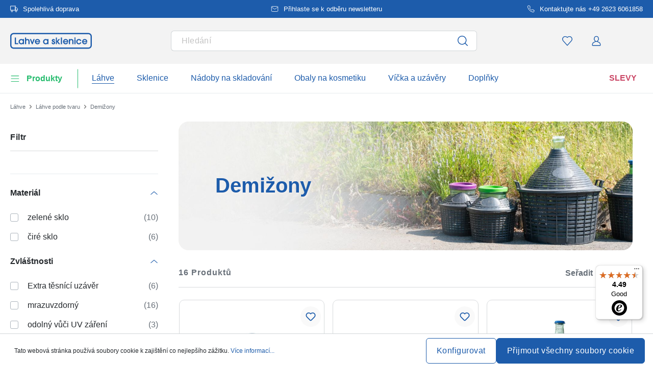

--- FILE ---
content_type: text/html; charset=UTF-8
request_url: https://www.lahve-a-sklenice.cz/demizony
body_size: 51051
content:
<!DOCTYPE html><html lang="cs" itemscope="itemscope" data-qa="products-list-page"><head><meta name="request-id" content="9c6911a628fff49c-659622"><meta charset="utf-8"><link rel="preload" href="https://www.lahve-a-sklenice.cz/theme/cbc971ee7410dca7bb32e9424c507cfb/css/all.css?17627765711362207" as="style" /><link rel="preload" href="https://www.lahve-a-sklenice.cz/theme/cbc971ee7410dca7bb32e9424c507cfb/js/all.js?17627765711498664" as="script" /><script id="wbmTagMangerDefine" data-cfasync="false"> let gtmIsTrackingProductClicks = Boolean(1), gtmIsTrackingAddToWishlistClicks = Boolean(1), gtmContainerId ='GTM-5K6Q93C', hasSWConsentSupport = Boolean(Number(0)); window.wbmScriptIsSet = false; window.dataLayer = window.dataLayer || []; window.dataLayer.push({"event":"user","id":null}); </script><script id="wbmTagMangerDataLayer" data-cfasync="false"> window.dataLayer.push({ ecommerce: null }); window.dataLayer = window.dataLayer || []; window.dataLayer.push({"google_tag_params":{"ecomm_prodid":[],"ecomm_category":"Demi\u017eony","ecomm_pagetype":"category"}}); var onEventDataLayer = JSON.parse('{"event":"view_item_list","ecommerce":{"item_list_name":"Category: Demi\u017eony","currency":"CZK","price_shown_as":"gross","items":[{"price":534.88,"index":0,"price_shown_as":"gross","item_id":"100018720","item_brand":"Lahve-a-Sklenice","item_list_id":"category_73793414ac2f4761ad2d9878bbbdb471","item_category":"All Products","item_name":"25 l bal\u00f3nov\u00e1 l\u00e1hev s \u00fazk\u00fdm hrdlem, sklo, otvor: nasazovac\u00ed v\u00ed\u010dko","item_variant":"odpov\u00eddaj\u00edc\u00ed plastov\u00e9 nasouvac\u00ed v\u00ed\u010dko;\u010cir\u00e1","item_list_name":"Category: Demi\u017eony"},{"price":778.96,"index":1,"price_shown_as":"gross","item_id":"100028340","item_brand":"Lahve-a-Sklenice","item_list_id":"category_73793414ac2f4761ad2d9878bbbdb471","item_category":"All Products","item_name":"10 l bal\u00f3nov\u00e1 l\u00e1hev \u0161irok\u00fd hrdlem, sklo, hrdlo: z\u00e1vitov\u00e9 uz\u00e1v\u011br","item_variant":"\u010cir\u00e1;odpov\u00eddaj\u00edc\u00ed plastov\u00fd \u0161roubovac\u00ed uz\u00e1v\u011br","item_list_name":"Category: Demi\u017eony"},{"price":1237.43,"index":2,"price_shown_as":"gross","item_id":"100028390","item_brand":"Lahve-a-Sklenice","item_list_id":"category_73793414ac2f4761ad2d9878bbbdb471","item_category":"All Products","item_name":"54 l bal\u00f3nov\u00e1 l\u00e1hev s \u00fazk\u00fdm hrdlem, sklo, hrdlo: nasazovac\u00ed v\u00ed\u010dko","item_variant":"odpov\u00eddaj\u00edc\u00ed plastov\u00e9 nasouvac\u00ed v\u00ed\u010dko;\u010cir\u00e1","item_list_name":"Category: Demi\u017eony"},{"price":571.63,"index":3,"price_shown_as":"gross","item_id":"100028330","item_brand":"Lahve-a-Sklenice","item_list_id":"category_73793414ac2f4761ad2d9878bbbdb471","item_category":"All Products","item_name":"5 l bal\u00f3nov\u00e1 l\u00e1hev \u0161irok\u00fd hrdlo, sklo, hrdlo: \u0161roubovac\u00ed uz\u00e1v\u011br","item_variant":"\u010cir\u00e1;odpov\u00eddaj\u00edc\u00ed plastov\u00fd \u0161roubovac\u00ed uz\u00e1v\u011br","item_list_name":"Category: Demi\u017eony"},{"price":1058.57,"index":4,"price_shown_as":"gross","item_id":"100028360","item_brand":"Lahve-a-Sklenice","item_list_id":"category_73793414ac2f4761ad2d9878bbbdb471","item_category":"All Products","item_name":"20 l bal\u00f3nov\u00e1 l\u00e1hev \u0161irok\u00fd hrdlem, sklo, otvor: z\u00e1vitov\u00e9 uzav\u0159en\u00ed","item_variant":"\u010cir\u00e1;odpov\u00eddaj\u00edc\u00ed plastov\u00fd \u0161roubovac\u00ed uz\u00e1v\u011br","item_list_name":"Category: Demi\u017eony"},{"price":1058.57,"index":5,"price_shown_as":"gross","item_id":"100028420","item_brand":"Lahve-a-Sklenice","item_list_id":"category_73793414ac2f4761ad2d9878bbbdb471","item_category":"All Products","item_name":"34 l bal\u00f3nov\u00e1 l\u00e1hev s \u00fazk\u00fdm hrdlem, sklo, hrdlo: nasazovac\u00ed v\u00ed\u010dko","item_variant":"odpov\u00eddaj\u00edc\u00ed plastov\u00e9 nasouvac\u00ed v\u00ed\u010dko;\u010cir\u00e1","item_list_name":"Category: Demi\u017eony"},{"price":1298.03,"index":6,"price_shown_as":"gross","item_id":"100028380","item_brand":"Lahve-a-Sklenice","item_list_id":"category_73793414ac2f4761ad2d9878bbbdb471","item_category":"All Products","item_name":"34 l bal\u00f3nov\u00e1 l\u00e1hev \u0161irok\u00fd hrdlo, sklo, uz\u00e1v\u011br na z\u00e1vit","item_variant":"\u010cir\u00e1;odpov\u00eddaj\u00edc\u00ed plastov\u00fd \u0161roubovac\u00ed uz\u00e1v\u011br","item_list_name":"Category: Demi\u017eony"},{"price":471.13,"index":7,"price_shown_as":"gross","item_id":"100018710","item_brand":"Lahve-a-Sklenice","item_list_id":"category_73793414ac2f4761ad2d9878bbbdb471","item_category":"All Products","item_name":"20 l bal\u00f3nov\u00e1 l\u00e1hev s \u00fazk\u00fdm hrdlem, sklo, otvor: nasazovac\u00ed v\u00ed\u010dko","item_variant":"odpov\u00eddaj\u00edc\u00ed plastov\u00e9 nasouvac\u00ed v\u00ed\u010dko;\u010cir\u00e1","item_list_name":"Category: Demi\u017eony"},{"price":264.52,"index":8,"price_shown_as":"gross","item_id":"100018730","item_brand":"Lahve-a-Sklenice","item_list_id":"category_73793414ac2f4761ad2d9878bbbdb471","item_category":"All Products","item_name":"10 l bal\u00f3nov\u00e1 l\u00e1hev s \u00fazk\u00fdm hrdlem, sklo, hrdlo: nasazovac\u00ed v\u00ed\u010dko","item_variant":"odpov\u00eddaj\u00edc\u00ed plastov\u00e9 nasouvac\u00ed v\u00ed\u010dko;\u010cir\u00e1","item_list_name":"Category: Demi\u017eony"},{"price":199.06,"index":9,"price_shown_as":"gross","item_id":"100018690","item_brand":"Lahve-a-Sklenice","item_list_id":"category_73793414ac2f4761ad2d9878bbbdb471","item_category":"All Products","item_name":"5 l bal\u00f3nov\u00e1 l\u00e1hev s \u00fazk\u00fdm hrdlem, sklo, hrdlo: nasazovac\u00ed v\u00ed\u010dko","item_variant":"odpov\u00eddaj\u00edc\u00ed plastov\u00e9 nasouvac\u00ed v\u00ed\u010dko;\u010cir\u00e1","item_list_name":"Category: Demi\u017eony"},{"price":424.4,"index":10,"price_shown_as":"gross","item_id":"100018700","item_brand":"Lahve-a-Sklenice","item_list_id":"category_73793414ac2f4761ad2d9878bbbdb471","item_category":"All Products","item_name":"15 l bal\u00f3nov\u00e1 l\u00e1hev s \u00fazk\u00fdm hrdlem, sklo, otvor: nasazovac\u00ed v\u00ed\u010dko","item_variant":"odpov\u00eddaj\u00edc\u00ed plastov\u00e9 nasouvac\u00ed v\u00ed\u010dko;\u010cir\u00e1","item_list_name":"Category: Demi\u017eony"},{"price":859.51,"index":11,"price_shown_as":"gross","item_id":"100028350","item_brand":"Lahve-a-Sklenice","item_list_id":"category_73793414ac2f4761ad2d9878bbbdb471","item_category":"All Products","item_name":"15 l bal\u00f3nov\u00e1 l\u00e1hev \u0161irok\u00fd hrdlem, sklo, hrdlo: z\u00e1vitov\u00e9 uz\u00e1v\u011br","item_variant":"\u010cir\u00e1;odpov\u00eddaj\u00edc\u00ed plastov\u00fd \u0161roubovac\u00ed uz\u00e1v\u011br","item_list_name":"Category: Demi\u017eony"},{"price":1147.64,"index":12,"price_shown_as":"gross","item_id":"100028370","item_brand":"Lahve-a-Sklenice","item_list_id":"category_73793414ac2f4761ad2d9878bbbdb471","item_category":"All Products","item_name":"25 l bal\u00f3nov\u00e1 l\u00e1hev \u0161irok\u00fd hrdlem, sklo, uz\u00e1v\u011br: \u0161roubovac\u00ed","item_variant":"\u010cir\u00e1;odpov\u00eddaj\u00edc\u00ed plastov\u00fd \u0161roubovac\u00ed uz\u00e1v\u011br","item_list_name":"Category: Demi\u017eony"},{"price":1047.38,"index":13,"price_shown_as":"gross","item_id":"100035220","item_brand":"Lahve-a-Sklenice","item_list_id":"category_73793414ac2f4761ad2d9878bbbdb471","item_category":"All Products","item_name":"20 l bal\u00f3nov\u00e1 l\u00e1hev s \u00fazk\u00fdm hrdlem, sklo, zelen\u00e1, uz\u00e1v\u011br nasazovac\u00ed v\u00ed\u010dko","item_variant":"odpov\u00eddaj\u00edc\u00ed plastov\u00e9 nasouvac\u00ed v\u00ed\u010dko;Zelen\u00e1","item_list_name":"Category: Demi\u017eony"},{"price":629.55,"index":14,"price_shown_as":"gross","item_id":"100035200","item_brand":"Lahve-a-Sklenice","item_list_id":"category_73793414ac2f4761ad2d9878bbbdb471","item_category":"All Products","item_name":"10 l bal\u00f3nov\u00e1 l\u00e1hev s \u00fazk\u00fdm hrdlem, sklo, zelen\u00e1, otvor: nasazovac\u00ed v\u00ed\u010dko","item_variant":"odpov\u00eddaj\u00edc\u00ed plastov\u00e9 nasouvac\u00ed v\u00ed\u010dko;Zelen\u00e1","item_list_name":"Category: Demi\u017eony"},{"price":853.19,"index":15,"price_shown_as":"gross","item_id":"100035210","item_brand":"Lahve-a-Sklenice","item_list_id":"category_73793414ac2f4761ad2d9878bbbdb471","item_category":"All Products","item_name":"15 l bal\u00f3nov\u00e1 l\u00e1hev s \u00fazk\u00fdm hrdlem, sklo, zelen\u00e1, hrdlo: nasazovac\u00ed v\u00ed\u010dko","item_variant":"odpov\u00eddaj\u00edc\u00ed plastov\u00e9 nasouvac\u00ed v\u00ed\u010dko;Zelen\u00e1","item_list_name":"Category: Demi\u017eony"}],"item_list_id":"category_73793414ac2f4761ad2d9878bbbdb471"}}'); </script><script id="wbmTagManger" data-cfasync="false"> function getCookie(name) { var cookieMatch = document.cookie.match(name + '=(.*?)(;|$)'); return cookieMatch && decodeURI(cookieMatch[1]); } var gtmCookieSet = getCookie('wbm-tagmanager-enabled'); var googleTag = (function(w, d, s, l, i) { w[l] = w[l] || []; w[l].push({ 'gtm.start': new Date().getTime(), event: 'gtm.js' }); var f = d.getElementsByTagName(s)[0] , j = d.createElement(s) , dl = l !='dataLayer' ? '&l=' + l : ''; j.async = true; j.setAttribute('src', 'https://connect.lahve-a-sklenice.cz/tsolution?id=' + i + dl); f.parentNode.insertBefore(j, f); }); if (hasSWConsentSupport && gtmCookieSet === null) { window.wbmGoogleTagmanagerId = gtmContainerId; window.wbmScriptIsSet = false; window.googleTag = googleTag; } else { window.wbmScriptIsSet = true; googleTag(window, document, 'script', 'dataLayer', gtmContainerId); googleTag = null; } </script><script src="https://integrations.etrusted.com/applications/widget.js/v2" defer async></script><link rel="preconnect" href="https://dev.visualwebsiteoptimizer.com"/><script id='vwoCode'> window._vwo_code || (function () { var account_id = 924220, version = 2.1, settings_tolerance = 2000, hide_element ='body', hide_element_style ='opacity:0 !important;filter:alpha(opacity=0) !important;background:none !important;transition:none !important;', /* DO NOT EDIT BELOW THIS LINE */ f = false, w = window, d = document, v = d.querySelector('#vwoCode'), cK ='_vwo_' + account_id + '_settings', cc = {}; try { var c = JSON.parse(localStorage.getItem('_vwo_' + account_id + '_config')); cc = c && typeof c ==='object' ? c : {} } catch (e) { } var stT = cc.stT ==='session' ? w.sessionStorage : w.localStorage; code = { use_existing_jquery: function () { return typeof use_existing_jquery !=='undefined' ? use_existing_jquery : undefined }, library_tolerance: function () { return typeof library_tolerance !=='undefined' ? library_tolerance : undefined }, settings_tolerance: function () { return cc.sT || settings_tolerance }, hide_element_style: function () { return '{' + (cc.hES || hide_element_style) + '}' }, hide_element: function () { if (performance.getEntriesByName('first-contentful-paint')[0]) { return '' } return typeof cc.hE ==='string' ? cc.hE : hide_element }, getVersion: function () { return version }, finish: function (e) { if (!f) { f = true; var t = d.getElementById('_vis_opt_path_hides'); if (t) t.parentNode.removeChild(t); if (e) (new Image).src ='https://dev.visualwebsiteoptimizer.com/ee.gif?a=' + account_id + e } }, finished: function () { return f }, addScript: function (e) { var t = d.createElement('script'); t.type ='text/javascript'; if (e.src) { t.src = e.src } else { t.text = e.text } d.getElementsByTagName('head')[0].appendChild(t) }, load: function (e, t) { var i = this.getSettings(), n = d.createElement('script'), r = this; t = t || {}; if (i) { n.textContent = i; d.getElementsByTagName('head')[0].appendChild(n); if (!w.VWO || VWO.caE) { stT.removeItem(cK); r.load(e) } } else { var o = new XMLHttpRequest; o.open('GET', e, true); o.withCredentials = !t.dSC; o.responseType = t.responseType || 'text'; o.onload = function () { if (t.onloadCb) { return t.onloadCb(o, e) } if (o.status === 200) { _vwo_code.addScript({text: o.responseText}) } else { _vwo_code.finish('&e=loading_failure:' + e) } }; o.onerror = function () { if (t.onerrorCb) { return t.onerrorCb(e) } _vwo_code.finish('&e=loading_failure:' + e) }; o.send() } }, getSettings: function () { try { var e = stT.getItem(cK); if (!e) { return } e = JSON.parse(e); if (Date.now() > e.e) { stT.removeItem(cK); return } return e.s } catch (e) { return } }, init: function () { if (d.URL.indexOf('__vwo_disable__') > -1) return; var e = this.settings_tolerance(); w._vwo_settings_timer = setTimeout(function () { _vwo_code.finish(); stT.removeItem(cK) }, e); var t; if (this.hide_element() !=='body') { t = d.createElement('style'); var i = this.hide_element(), n = i ? i + this.hide_element_style() : '', r = d.getElementsByTagName('head')[0]; t.setAttribute('id', '_vis_opt_path_hides'); v && t.setAttribute('nonce', v.nonce); t.setAttribute('type', 'text/css'); if (t.styleSheet) t.styleSheet.cssText = n; else t.appendChild(d.createTextNode(n)); r.appendChild(t) } else { t = d.getElementsByTagName('head')[0]; var n = d.createElement('div'); n.style.cssText ='z-index: 2147483647 !important;position: fixed !important;left: 0 !important;top: 0 !important;width: 100% !important;height: 100% !important;background: white !important;'; n.setAttribute('id', '_vis_opt_path_hides'); n.classList.add('_vis_hide_layer'); t.parentNode.insertBefore(n, t.nextSibling) } var o ='https://dev.visualwebsiteoptimizer.com/j.php?a=' + account_id + '&u=' + encodeURIComponent(d.URL) + '&vn=' + version; if (w.location.search.indexOf('_vwo_xhr') !== -1) { this.addScript({src: o}) } else { this.load(o + '&x=true') } } }; w._vwo_code = code; code.init(); })(); </script><meta name="viewport" content="width=device-width, initial-scale=1, shrink-to-fit=no"><meta name="author" content=""/><meta name="robots" content="index,follow"/><meta name="revisit-after" content="15 days"/><meta name="keywords" content=""/><meta name="description" content="K výrobě vína a lihovin jsou vhodné demižony. Demižony v plastových koších v různých velikostech ✓Pro soukromé i komerční zákazníky"/><meta property="og:type" content="website"/><meta property="og:site_name" content="lahve-a-sklenice.cz"/><meta property="og:url" content="https://www.lahve-a-sklenice.cz/demizony"/><meta property="og:title" content="Koupit demižony - lahve-a-sklenice.cz"/><meta property="og:description" content="K výrobě vína a lihovin jsou vhodné demižony. Demižony v plastových koších v různých velikostech ✓Pro soukromé i komerční zákazníky"/><meta property="og:image" content="https://www.lahve-a-sklenice.cz/media/45/10/17/1739202520/demostore-logo_(1).png"/><meta name="twitter:card" content="website"/><meta name="twitter:site" content="lahve-a-sklenice.cz"/><meta property="twitter:title" content="Koupit demižony - lahve-a-sklenice.cz"/><meta property="twitter:description" content="K výrobě vína a lihovin jsou vhodné demižony. Demižony v plastových koších v různých velikostech ✓Pro soukromé i komerční zákazníky"/><meta property="twitter:image" content="https://www.lahve-a-sklenice.cz/media/45/10/17/1739202520/demostore-logo_(1).png"/><meta content="lahve-a-sklenice.cz"/><meta content=""/><meta content="false"/><meta content="https://www.lahve-a-sklenice.cz/media/45/10/17/1739202520/demostore-logo_(1).png"/><script type="application/ld+json"> [{"@context":"https:\/\/schema.org","@type":"BreadcrumbList","itemListElement":[{"@type":"ListItem","position":1,"name":"L\u00e1hve","item":"https:\/\/www.lahve-a-sklenice.cz\/lahve"},{"@type":"ListItem","position":2,"name":"L\u00e1hve podle tvaru","item":"https:\/\/www.lahve-a-sklenice.cz\/lahve-podle-tvaru"},{"@type":"ListItem","position":3,"name":"Demi\u017eony","item":"https:\/\/www.lahve-a-sklenice.cz\/demizony"}]},{"@context":"https:\/\/schema.org","@type":"ItemList","itemListElement":[{"@type":"ListItem","position":1,"url":"https:\/\/www.lahve-a-sklenice.cz\/25-l-balonova-lahev-s-uzkym-hrdlem-sklo-otvor-nasazovaci-vicko-100018720"},{"@type":"ListItem","position":2,"url":"https:\/\/www.lahve-a-sklenice.cz\/10-l-balonova-lahev-siroky-hrdlem-sklo-hrdlo-zavitove-uzaver-100028340"},{"@type":"ListItem","position":3,"url":"https:\/\/www.lahve-a-sklenice.cz\/54-l-balonova-lahev-s-uzkym-hrdlem-sklo-hrdlo-nasazovaci-vicko-100028390"},{"@type":"ListItem","position":4,"url":"https:\/\/www.lahve-a-sklenice.cz\/5-l-balonova-lahev-siroky-hrdlo-sklo-hrdlo-sroubovaci-uzaver-100028330"},{"@type":"ListItem","position":5,"url":"https:\/\/www.lahve-a-sklenice.cz\/20-l-balonova-lahev-siroky-hrdlem-sklo-otvor-zavitove-uzavreni-100028360"},{"@type":"ListItem","position":6,"url":"https:\/\/www.lahve-a-sklenice.cz\/34-l-balonova-lahev-s-uzkym-hrdlem-sklo-hrdlo-nasazovaci-vicko-100028420"},{"@type":"ListItem","position":7,"url":"https:\/\/www.lahve-a-sklenice.cz\/34-l-balonova-lahev-siroky-hrdlo-sklo-uzaver-na-zavit-100028380"},{"@type":"ListItem","position":8,"url":"https:\/\/www.lahve-a-sklenice.cz\/20-l-balonova-lahev-s-uzkym-hrdlem-sklo-otvor-nasazovaci-vicko-100018710"},{"@type":"ListItem","position":9,"url":"https:\/\/www.lahve-a-sklenice.cz\/10-l-balonova-lahev-s-uzkym-hrdlem-sklo-hrdlo-nasazovaci-vicko-100018730"},{"@type":"ListItem","position":10,"url":"https:\/\/www.lahve-a-sklenice.cz\/5-l-balonova-lahev-s-uzkym-hrdlem-sklo-hrdlo-nasazovaci-vicko-100018690"},{"@type":"ListItem","position":11,"url":"https:\/\/www.lahve-a-sklenice.cz\/15-l-balonova-lahev-s-uzkym-hrdlem-sklo-otvor-nasazovaci-vicko-100018700"},{"@type":"ListItem","position":12,"url":"https:\/\/www.lahve-a-sklenice.cz\/15-l-balonova-lahev-siroky-hrdlem-sklo-hrdlo-zavitove-uzaver-100028350"},{"@type":"ListItem","position":13,"url":"https:\/\/www.lahve-a-sklenice.cz\/25-l-balonova-lahev-siroky-hrdlem-sklo-uzaver-sroubovaci-100028370"},{"@type":"ListItem","position":14,"url":"https:\/\/www.lahve-a-sklenice.cz\/20-l-balonova-lahev-s-uzkym-hrdlem-sklo-zelena-uzaver-nasazovaci-vicko-100035220"},{"@type":"ListItem","position":15,"url":"https:\/\/www.lahve-a-sklenice.cz\/10-l-balonova-lahev-s-uzkym-hrdlem-sklo-zelena-otvor-nasazovaci-vicko-100035200"},{"@type":"ListItem","position":16,"url":"https:\/\/www.lahve-a-sklenice.cz\/15-l-balonova-lahev-s-uzkym-hrdlem-sklo-zelena-hrdlo-nasazovaci-vicko-100035210"}]}] </script><link rel="shortcut icon" href="https://www.lahve-a-sklenice.cz/media/2b/d0/57/1666604061/favicon.svg"><link rel="apple-touch-icon" sizes="180x180" href="https://www.lahve-a-sklenice.cz/media/5f/a5/6f/1695647760/apple-touch-icon.png"><title>Koupit demižony - lahve-a-sklenice.cz</title><link rel="stylesheet" href="https://www.lahve-a-sklenice.cz/theme/cbc971ee7410dca7bb32e9424c507cfb/css/all.css?17627765711362207"><link rel="stylesheet" href="https://www.lahve-a-sklenice.cz/bundles/moorlfoundation/storefront/css/animate.css?176277638689270"><style> :root { --moorl-advanced-search-width: 600px; } </style> <script>window.features={"V6_5_0_0":false,"v6.5.0.0":false,"PERFORMANCE_TWEAKS":false,"performance.tweaks":false,"FEATURE_NEXT_1797":false,"feature.next.1797":false,"FEATURE_NEXT_16710":false,"feature.next.16710":false,"FEATURE_NEXT_13810":false,"feature.next.13810":false,"FEATURE_NEXT_13250":false,"feature.next.13250":false,"FEATURE_NEXT_17276":false,"feature.next.17276":false,"FEATURE_NEXT_16151":false,"feature.next.16151":false,"FEATURE_NEXT_16155":false,"feature.next.16155":false,"FEATURE_NEXT_19501":false,"feature.next.19501":false,"FEATURE_NEXT_15053":false,"feature.next.15053":false,"FEATURE_NEXT_18215":false,"feature.next.18215":false,"FEATURE_NEXT_15815":false,"feature.next.15815":false,"FEATURE_NEXT_14699":false,"feature.next.14699":false,"FEATURE_NEXT_15707":false,"feature.next.15707":false,"FEATURE_NEXT_14360":false,"feature.next.14360":false,"FEATURE_NEXT_15172":false,"feature.next.15172":false,"FEATURE_NEXT_14001":false,"feature.next.14001":false,"FEATURE_NEXT_7739":false,"feature.next.7739":false,"FEATURE_NEXT_16200":false,"feature.next.16200":false,"FEATURE_NEXT_13410":false,"feature.next.13410":false,"FEATURE_NEXT_15917":false,"feature.next.15917":false,"FEATURE_NEXT_15957":false,"feature.next.15957":false,"FEATURE_NEXT_13601":false,"feature.next.13601":false,"FEATURE_NEXT_16992":false,"feature.next.16992":false,"FEATURE_NEXT_7530":false,"feature.next.7530":false,"FEATURE_NEXT_16824":false,"feature.next.16824":false,"FEATURE_NEXT_16271":false,"feature.next.16271":false,"FEATURE_NEXT_15381":false,"feature.next.15381":false,"FEATURE_NEXT_17275":false,"feature.next.17275":false,"FEATURE_NEXT_17016":false,"feature.next.17016":false,"FEATURE_NEXT_16236":false,"feature.next.16236":false,"FEATURE_NEXT_16640":false,"feature.next.16640":false,"FEATURE_NEXT_17858":false,"feature.next.17858":false,"FEATURE_NEXT_6758":false,"feature.next.6758":false,"FEATURE_NEXT_19048":false,"feature.next.19048":false,"FEATURE_NEXT_19822":false,"feature.next.19822":false,"FEATURE_NEXT_18129":false,"feature.next.18129":false,"FEATURE_NEXT_19163":false,"feature.next.19163":false,"FEATURE_NEXT_18187":false,"feature.next.18187":false,"FEATURE_NEXT_17978":false,"feature.next.17978":false,"FEATURE_NEXT_11634":false,"feature.next.11634":false,"FEATURE_NEXT_21547":false,"feature.next.21547":false,"FEATURE_NEXT_22900":false,"feature.next.22900":false,"FEATURE_SWAGCMSEXTENSIONS_1":true,"feature.swagcmsextensions.1":true,"FEATURE_SWAGCMSEXTENSIONS_2":true,"feature.swagcmsextensions.2":true,"FEATURE_SWAGCMSEXTENSIONS_8":true,"feature.swagcmsextensions.8":true,"FEATURE_SWAGCMSEXTENSIONS_63":true,"feature.swagcmsextensions.63":true};window.od_webpack_chunk_prefix="https://www.lahve-a-sklenice.cz/theme/cbc971ee7410dca7bb32e9424c507cfb/";window.useDefaultCookieConsent=true;window.activeNavigationId='73793414ac2f4761ad2d9878bbbdb471';window.router={'frontend.cart.offcanvas':'/checkout/offcanvas','frontend.cookie.offcanvas':'/cookie/offcanvas','frontend.checkout.finish.page':'/checkout/finish','frontend.checkout.info':'/widgets/checkout/info','frontend.menu.offcanvas':'/widgets/menu/offcanvas','frontend.cms.page':'/widgets/cms','frontend.cms.navigation.page':'/widgets/cms/navigation','frontend.account.addressbook':'/widgets/account/address-book','frontend.csrf.generateToken':'/csrf/generate','frontend.country.country-data':'/country/country-state-data','frontend.store-api.proxy':'/_proxy/store-api',};window.storeApiProxyToken='1b4dfebfc2584cf58b63c72c20d521d0frontend.store-api.proxy#';window.salesChannelId='d0401c535ac64546aeb658fa9a44e1ba';window.router['widgets.swag.cmsExtensions.quickview']='/swag/cms-extensions/quickview';window.router['widgets.swag.cmsExtensions.quickview.variant']='/swag/cms-extensions/quickview/variant';window.breakpoints={"xs":0,"sm":576,"md":768,"lg":992,"xl":1200};window.csrf={'enabled':'','mode':'twig'};window.customerLoggedInState=0;window.wishlistEnabled=1;</script> <script nomodule src="https://www.lahve-a-sklenice.cz/theme/cbc971ee7410dca7bb32e9424c507cfb/js/polyfills.js?1762776571121395"></script></head><body class="is-ctl-navigation is-act-index"><noscript><iframe data-name="gtm-container" data-src="GTM-5K6Q93C" height="0" width="0" style="display:none;visibility:hidden"></iframe></noscript><noscript class="noscript-main"><div role="alert" class="alert alert-info alert-has-icon"><div class="img"><svg width="16" height="16" viewBox="0 0 16 16" fill="none" xmlns="http://www.w3.org/2000/svg"><path d="M8 0C12.4183 0 16 3.58172 16 8C16 12.4183 12.4183 16 8 16C3.58172 16 0 12.4183 0 8C0 3.58172 3.58172 0 8 0Z" fill="#1D5CAB"/><path d="M8.66667 11.3V6.5H6V7.7L7.3328 7.69952L7.33333 11.3H6V12.5H10V11.3H8.66667Z" fill="white"/><path d="M8.66667 4.4C8.66667 3.90294 8.21895 3.5 7.66667 3.5C7.11438 3.5 6.66667 3.90294 6.66667 4.4C6.66667 4.89706 7.11438 5.3 7.66667 5.3C8.21895 5.3 8.66667 4.89706 8.66667 4.4Z" fill="white"/></svg></div><div class="alert-content-container"><div class="alert-content"> Abyste mohli využívat náš obchod v plném rozsahu, aktivujte si ve svém prohlížeči Javascript. </div></div></div></noscript><div class="top-bar" style="background-color: #1D5CAB;"><nav class="top-bar-nav" style="color:#FFFFFF;"><div class="container top-bar-inner-container d-flex is-slider"><div id="flTopBarSlider" class="carousel slide" data-ride="carousel" data-interval="3000"><div class="carousel-inner text-container"><div class="carousel-item is-left active "><div class="text-entry text-entry-1"><a href="https://www.lahve-a-sklenice.cz/prepravni-poplatky-a-doruceni" id="navigation_index_top_bar_left_entry_1" style="color:#FFFFFF;" class="is-text"><div class="is-image"> <span class="icon property-icon"><svg width="15" height="15" viewBox="0 0 15 15" fill="none" xmlns="http://www.w3.org/2000/svg"><path d="M10 1.875H0.625V10H10V1.875Z" stroke="white" stroke-linecap="round" stroke-linejoin="round"/><path d="M10 5H12.5L14.375 6.875V10H10V5Z" stroke="white" stroke-linecap="round" stroke-linejoin="round"/><path d="M3.4375 13.125C4.30044 13.125 5 12.4254 5 11.5625C5 10.6996 4.30044 10 3.4375 10C2.57456 10 1.875 10.6996 1.875 11.5625C1.875 12.4254 2.57456 13.125 3.4375 13.125Z" stroke="white" stroke-linecap="round" stroke-linejoin="round"/><path d="M11.5625 13.125C12.4254 13.125 13.125 12.4254 13.125 11.5625C13.125 10.6996 12.4254 10 11.5625 10C10.6996 10 10 10.6996 10 11.5625C10 12.4254 10.6996 13.125 11.5625 13.125Z" stroke="white" stroke-linecap="round" stroke-linejoin="round"/></svg></span> </div> Spolehlivá doprava </a></div></div><div class="carousel-item is-center "><div class="text-entry text-entry-center"><a href="https://www.lahve-a-sklenice.cz/newsletter" id="navigation_index_top_bar_center_entry" style="color:#FFFFFF;" class="is-text"><div class="is-image"> <span class="icon property-icon"><svg width="18" height="18" viewBox="0 0 18 18" fill="none" xmlns="http://www.w3.org/2000/svg"><path d="M3 3H15C15.825 3 16.5 3.675 16.5 4.5V13.5C16.5 14.325 15.825 15 15 15H3C2.175 15 1.5 14.325 1.5 13.5V4.5C1.5 3.675 2.175 3 3 3Z" stroke="white" stroke-linecap="round" stroke-linejoin="round"/><path d="M16.5 4.5L9 9.75L1.5 4.5" stroke="white" stroke-linecap="round" stroke-linejoin="round"/></svg></span> </div> <span>Přihlaste se k odběru newsletteru</span> </a></div></div><div class="carousel-item is-right "><div class="text-entry text-entry-1"><a href="https://www.lahve-a-sklenice.cz/kontakt" id="navigation_index_top_bar_right_entry_1" style="color:#FFFFFF;" class="is-text"><div class="is-image"> <span class="icon property-icon"><svg width="15" height="15" viewBox="0 0 15 15" fill="none" xmlns="http://www.w3.org/2000/svg"><g clip-path="url(#clip0_9656_97908)"><path d="M13.75 10.575V12.45C13.7507 12.6241 13.7151 12.7964 13.6453 12.9558C13.5756 13.1153 13.4733 13.2585 13.3451 13.3762C13.2168 13.4938 13.0654 13.5834 12.9005 13.6392C12.7356 13.695 12.5609 13.7157 12.3875 13.7C10.4643 13.491 8.61688 12.8338 6.99375 11.7812C5.48365 10.8217 4.20334 9.54136 3.24375 8.03125C2.18749 6.40075 1.53016 4.54437 1.325 2.6125C1.30939 2.43967 1.32993 2.26547 1.38532 2.10101C1.44071 1.93655 1.52974 1.78543 1.64673 1.65726C1.76373 1.5291 1.90613 1.42669 2.06487 1.35658C2.22361 1.28646 2.39522 1.25016 2.56875 1.25H4.44375C4.74707 1.24701 5.04112 1.35442 5.27111 1.55221C5.50109 1.74999 5.6513 2.02465 5.69375 2.325C5.77289 2.92504 5.91966 3.5142 6.13125 4.08125C6.21534 4.30495 6.23354 4.54807 6.1837 4.7818C6.13385 5.01553 6.01804 5.23007 5.85 5.4L5.05625 6.19375C5.94598 7.75846 7.24154 9.05403 8.80625 9.94375L9.6 9.15C9.76993 8.98196 9.98448 8.86615 10.2182 8.81631C10.4519 8.76646 10.6951 8.78466 10.9188 8.86875C11.4858 9.08034 12.075 9.22711 12.675 9.30625C12.9786 9.34908 13.2559 9.502 13.4541 9.73593C13.6523 9.96986 13.7576 10.2685 13.75 10.575Z" stroke="white" stroke-linecap="round" stroke-linejoin="round"/></g><defs><clipPath id="clip0_9656_97908"><rect width="15" height="15" fill="white"/></clipPath></defs></svg></span> </div> Kontaktujte nás +49 2623 6061858 </a></div></div></div></div></div></nav></div><header class="header-main"><div class="container"><div class="row align-items-center header-row"><div class="col-2 col-sm-1 d-block d-lg-none d-lg-none p-0 nav-toggle-col"><div class="nav-main-toggle"> <button id="navigation_index_nav_offcanvas_close" class="btn nav-main-toggle-btn header-actions-btn od-close-off-canvas-menu" type="button"> <span class="icon icon-cross icon-flaschenland"><svg width="24" height="24" viewBox="0 0 24 24" fill="none" xmlns="http://www.w3.org/2000/svg"><path fill-rule="evenodd" clip-rule="evenodd" d="M10.9589 12L5.78421 6.6998C5.53873 6.44837 5.53854 6.04052 5.78379 5.78885C6.02903 5.53718 6.42684 5.53699 6.67232 5.78842L11.9572 11.2015C11.9857 11.1995 12.0143 11.1995 12.0428 11.2015L17.3276 5.78842C17.5731 5.53699 17.9709 5.53718 18.2162 5.78885C18.4614 6.04052 18.4612 6.44837 18.2157 6.6998L13.0411 12L18.2157 17.3002C18.4612 17.5516 18.4614 17.9594 18.2162 18.2111C17.9709 18.4628 17.5731 18.463 17.3276 18.2115L12.0428 12.7985C12.0143 12.8005 11.9857 12.8005 11.9572 12.7985L6.67232 18.2115C6.42684 18.463 6.02903 18.4628 5.78379 18.2111C5.53854 17.9594 5.53873 17.5516 5.78421 17.3002L10.9589 12Z" fill="#1D5CAB"/></svg></span> </button> <button id="navigation_index_nav_offcanvas_open" class="btn nav-main-toggle-btn header-actions-btn" type="button" data-offcanvas-menu="true" aria-label="Nabídka"> <span class="icon icon-burger icon-flaschenland"><svg width="24" height="24" viewBox="0 0 24 24" fill="none" xmlns="http://www.w3.org/2000/svg"><path fill-rule="evenodd" clip-rule="evenodd" d="M4.32367 6.69846C4.01439 6.69846 3.76367 6.44774 3.76367 6.13846C3.76367 5.82918 4.01439 5.57846 4.32367 5.57846H20.4775C20.7868 5.57846 21.0375 5.82918 21.0375 6.13846C21.0375 6.44774 20.7868 6.69846 20.4775 6.69846H4.32367ZM4.32367 18.5446C4.01439 18.5446 3.76367 18.2939 3.76367 17.9846C3.76367 17.6753 4.01439 17.4246 4.32367 17.4246H20.4775C20.7868 17.4246 21.0375 17.6753 21.0375 17.9846C21.0375 18.2939 20.7868 18.5446 20.4775 18.5446H4.32367ZM3.76367 12.0615C3.76367 12.3708 4.01439 12.6215 4.32367 12.6215H20.4775C20.7868 12.6215 21.0375 12.3708 21.0375 12.0615C21.0375 11.7523 20.7868 11.5015 20.4775 11.5015H4.32367C4.01439 11.5015 3.76367 11.7523 3.76367 12.0615Z" fill="#1D5CAB"/></svg></span> </button> </div></div><div class="col-md-auto col-4 header-logo-col"><div class="header-logo-main"><a class="header-logo-main-link" id="navigation_index_header_logo" href="/" title="Přejít na úvodní stranu"> <span class="header-logo-svg"><?xml version="1.0" encoding="UTF-8"?><svg id="Ebene_1" data-name="Ebene 1" xmlns="http://www.w3.org/2000/svg" viewBox="0 0 1441.69 278.84"><g><polygon points="101.09 80.12 80.35 80.12 80.35 198.82 140.93 198.82 140.93 179.47 101.09 179.47 101.09 80.12" style="fill: #1d5cab;"/><path d="m224.04,117.73c-6.81-7.29-16.41-11.11-28.07-11.11-12.89,0-24.75,4.84-33.38,13.64-8.75,8.92-13.57,21.36-13.57,35.02,0,25.63,20.9,45.71,47.57,45.71,11.24,0,20.95-4.21,27.45-11.73v9.56h20.12v-89.87h-20.12v8.78h0Zm.31,36.31c0,15.56-12.52,28.23-27.91,28.23s-27.29-12.93-27.29-28.23,12.24-28.69,27.29-28.69c15.91,0,27.91,12.33,27.91,28.69Z" style="fill: #1d5cab;"/><path d="m304,106.62c-9.27,0-16.89,2.84-22.33,8.28v-34.79h-20.12v118.7h20.12v-48.5c0-15.64,7.71-24.97,20.63-24.97s19.39,7.65,19.39,24.81v48.65h20.12v-53.61c0-23.44-14.84-38.58-37.8-38.58h-.01Z" style="fill: #1d5cab;"/><polygon points="390.01 166.89 368.79 108.95 347.24 108.95 382.93 198.82 396.97 198.82 432.33 108.95 410.78 108.95 390.01 166.89" style="fill: #1d5cab;"/><path d="m480.7,106.62c-25.37,0-45.24,21.1-45.24,48.03,0,24.68,21.36,46.33,45.71,46.33,19.21,0,36.13-11.95,43.1-30.43l1.02-2.71h-20.2l-.57,1.05c-4.47,8.25-13.18,13.37-22.73,13.37-11.69,0-21.47-7.53-25.52-19.41h70.17l.27-1.69c.49-3.1.49-5.66.49-8.37,0-25.89-20.42-46.17-46.48-46.17h-.02Zm-24.85,39.83c2.26-13.1,14.53-21.11,25.32-21.11,12.66,0,23.51,9.11,25.62,21.11h-50.94Z" style="fill: #1d5cab;"/><path d="m655.55,117.73c-6.81-7.29-16.41-11.11-28.07-11.11-12.89,0-24.75,4.84-33.38,13.64-8.75,8.92-13.57,21.36-13.57,35.02,0,25.63,20.9,45.71,47.57,45.71,11.24,0,20.95-4.21,27.45-11.73v9.56h20.12v-89.87h-20.12v8.78h0Zm.31,36.31c0,15.56-12.52,28.23-27.92,28.23s-27.29-12.93-27.29-28.23,12.24-28.69,27.29-28.69c15.91,0,27.92,12.33,27.92,28.69Z" style="fill: #1d5cab;"/><path d="m769.43,142.67l-.44-.14c-8.75-2.7-14.11-4.63-14.11-10.04,0-4.21,3.32-7.14,8.08-7.14,6.56,0,8.53,4.69,9.02,8.63l.22,1.75h19.95l-.06-2.06c-.48-15.67-12.4-27.05-28.35-27.05-14.24,0-28.97,10.2-28.97,27.26,0,9.52,3.09,20.23,26.03,27.48,11.62,3.75,13.18,7.73,13.18,11.12,0,5.94-4.08,9.78-10.4,9.78-7.66,0-11.89-4.64-12.58-13.8l-.14-1.85h-19.98v2c0,21.26,16.29,32.38,32.38,32.38,18.15,0,30.83-12.1,30.83-29.43,0-14.13-8.3-23.85-24.66-28.88h0Z" style="fill: #1d5cab;"/><polygon points="877.53 108.95 853.39 108.95 825.56 146.67 825.56 80.12 805.43 80.12 805.43 198.82 825.56 198.82 825.56 157.79 857.29 198.82 882.57 198.82 844.85 151.38 877.53 108.95" style="fill: #1d5cab;"/><rect x="894.71" y="80.12" width="20.12" height="118.7" style="fill: #1d5cab;"/><path d="m978.71,106.62c-25.37,0-45.25,21.1-45.25,48.03,0,24.68,21.36,46.33,45.71,46.33,19.21,0,36.13-11.95,43.1-30.43l1.02-2.71h-20.2l-.57,1.05c-4.47,8.25-13.18,13.37-22.73,13.37-11.69,0-21.47-7.53-25.52-19.41h70.17l.27-1.69c.49-3.1.49-5.66.49-8.37,0-25.89-20.42-46.17-46.48-46.17h-.01Zm-24.85,39.83c2.26-13.1,14.53-21.11,25.32-21.11,12.66,0,23.51,9.11,25.62,21.11h-50.94Z" style="fill: #1d5cab;"/><path d="m1079.61,106.62c-9.57,0-17.43,2.89-23.42,8.61v-6.28h-19.04v89.87h20.12v-48.96c0-15.11,7.9-24.5,20.63-24.5s19.39,7.84,19.39,24.66v48.81h20.12v-53.46c0-23.53-14.84-38.73-37.8-38.73v-.02Z" style="fill: #1d5cab;"/><rect x="1134.03" y="80.12" width="20.12" height="22.91" style="fill: #1d5cab;"/><rect x="1134.03" y="108.95" width="20.12" height="89.87" style="fill: #1d5cab;"/><path d="m1234.96,167.63c-4.21,9.3-12.42,14.64-22.51,14.64-14.77,0-25.9-12.27-25.9-28.54s10.78-28.38,26.21-28.38c10.25,0,17.57,4.9,22.37,14.98l.54,1.14h21.71l-.7-2.53c-5.23-19.03-23.49-32.31-44.4-32.31-26.15,0-45.87,20.65-45.87,48.03,0,12.41,4.74,24.04,13.35,32.75,8.65,8.75,20.25,13.58,32.67,13.58,20.34,0,37.28-12.21,44.2-31.87l.94-2.66h-22.09l-.53,1.17h.01Z" style="fill: #1d5cab;"/><path d="m1315.21,106.62c-25.37,0-45.25,21.1-45.25,48.03,0,24.68,21.36,46.33,45.71,46.33,19.21,0,36.13-11.95,43.1-30.43l1.02-2.71h-20.2l-.57,1.05c-4.47,8.25-13.18,13.37-22.73,13.37-11.69,0-21.47-7.53-25.52-19.41h70.17l.27-1.69c.49-3.1.49-5.66.49-8.37,0-25.89-20.42-46.17-46.48-46.17h-.01Zm-24.85,39.83c2.26-13.1,14.53-21.11,25.32-21.11,12.66,0,23.51,9.11,25.62,21.11h-50.94Z" style="fill: #1d5cab;"/></g><path d="m1381.63,22c20.99,0,38.06,17.08,38.06,38.06v158.72c0,20.99-17.08,38.06-38.06,38.06H60.06c-20.99,0-38.06-17.08-38.06-38.06V60.06c0-20.99,17.08-38.06,38.06-38.06h1321.57m0-22H60.06C26.89,0,0,26.89,0,60.06v158.72c0,33.17,26.89,60.06,60.06,60.06h1321.57c33.17,0,60.06-26.89,60.06-60.06V60.06c0-33.17-26.89-60.06-60.06-60.06h0Z" style="fill: #1d5cab;"/></svg></span> <script type="application/ld+json"> { "@context": "https://schema.org", "@type": "Organization", "url": "https://www.lahve-a-sklenice.cz", "logo": "https://www.lahve-a-sklenice.cz/media/13/bf/2b/1683268432/lahve-a-sklenice-cz.svg" } </script></a></div></div><div class="col-12 order-12 col-md order-md-1 header-search-col"><div class="row"><div class="col"><div class="header-search"><form action="/search" method="get" data-search-widget-options='{&quot;searchWidgetMinChars&quot;:3}' data-url="/suggest?search=" class="header-search-form"><div class="input-group"><input type="search" name="search" class="form-control header-search-input" autocomplete="off" autocapitalize="off" data-qa="search-bar" placeholder="Hledání" aria-label="Hledaný výraz..." value=""><div class="input-group-append"> <button type="submit" id="navigation_index_header_search_btn" class="btn header-search-btn" data-qa="submit-search" aria-label="Hledání"> <span class="header-search-icon"> <span class="icon icon-search icon-flaschenland"><svg width="30" height="30" viewBox="0 0 30 30" fill="none" xmlns="http://www.w3.org/2000/svg"><path fill-rule="evenodd" clip-rule="evenodd" d="M20.4091 19.351C23.2826 15.9169 23.1088 10.7903 19.8877 7.56094C16.4819 4.14635 10.9595 4.14635 7.55361 7.56094C4.1488 10.9745 4.1488 16.5079 7.55361 19.9215C10.7936 23.169 15.9487 23.3272 19.3753 20.3962L23.7441 24.7832C24.0306 25.0708 24.496 25.0718 24.7836 24.7853C25.0713 24.4989 25.0722 24.0335 24.7858 23.7458L20.4091 19.351ZM18.8469 8.5991C16.0154 5.76039 11.4259 5.76039 8.59443 8.5991C5.76195 11.4388 5.76195 16.0436 8.59437 18.8832C11.4258 21.7213 16.0155 21.7213 18.8469 18.8833C21.6794 16.0436 21.6794 11.4388 18.8469 8.5991Z" fill="#1D5CAB"/></svg></span> </span> </button> </div></div></form></div></div></div></div><div class="col-6 col-sm-7 order-1 col-md-auto order-sm-2 header-actions-col"><div class="row no-gutters actions-inner-container"><div class="col-auto"><div class="header-wishlist"><a class="btn header-wishlist-btn header-actions-btn" id="navigation_index_header_wishlist_btn" rel="nofollow" data-qa="wish-list" href="/wishlist" title="Seznam přání" aria-label="Seznam přání" rel="nofollow"> <span class="header-wishlist-icon"> <span class="icon icon-heart icon-flaschenland"><svg width="31" height="30" viewBox="0 0 31 30" fill="none" xmlns="http://www.w3.org/2000/svg"><path fill-rule="evenodd" clip-rule="evenodd" d="M25.8162 11.4788C25.7764 8.17065 23.0642 5.52018 19.756 5.55647C18.1614 5.55081 16.634 6.17749 15.5009 7.2807C14.3675 6.17748 12.8389 5.55081 11.2356 5.55643C7.93759 5.52018 5.22541 8.17065 5.18555 11.4788C5.18419 12.8424 5.65565 14.1563 6.5187 15.202C6.57911 15.2732 8.08815 16.9627 10.7573 19.949L13.6597 23.196L14.979 24.6717C15.2574 24.983 15.7446 24.9829 16.0229 24.6715L24.4652 15.2228C25.3461 14.1563 25.8176 12.8424 25.8163 11.4865L25.8162 11.4788ZM16.0526 8.75777C16.9439 7.61635 18.3131 6.95134 19.7613 6.95642C22.3057 6.92858 24.3837 8.958 24.4163 11.4917C24.4164 12.5205 24.0582 13.5173 23.4033 14.3109L15.5007 23.1547L14.7035 22.2629L11.8011 19.0161L11.7989 19.0136C9.27393 16.1885 7.63284 14.3512 7.59194 14.3031C6.94271 13.5163 6.58451 12.518 6.5855 11.4879C6.616 8.96007 8.6948 6.92857 11.2304 6.95638C12.6887 6.95134 14.0578 7.61635 14.9492 8.75777C15.2294 9.11666 15.7723 9.11666 16.0526 8.75777Z" fill="#1D5CAB"/></svg></span> </span> <span class="action-title"> Můj seznam </span> <span class="badge badge-primary header-wishlist-badge" id="wishlist-basket" data-wishlist-storage="true" data-wishlist-storage-options="{&quot;listPath&quot;:&quot;\/wishlist\/list&quot;,&quot;mergePath&quot;:&quot;\/wishlist\/merge&quot;,&quot;tokenMergePath&quot;:&quot;1b4dfebfc2584cf58b63c72c20d521d0frontend.wishlist.product.merge#&quot;,&quot;pageletPath&quot;:&quot;\/wishlist\/merge\/pagelet&quot;,&quot;tokenPageletPath&quot;:&quot;1b4dfebfc2584cf58b63c72c20d521d0frontend.wishlist.product.merge.pagelet#&quot;}" data-wishlist-widget="true" data-wishlist-widget-options="{&quot;showCounter&quot;:true}"></span> </a></div></div><div class="col-auto"><div class="account-menu is-main"><div class="dropdown"> <button class="btn account-menu-btn header-actions-btn" type="button" id="accountWidget" data-offcanvas-account-menu="true" data-toggle="dropdown" aria-haspopup="true" aria-expanded="false" data-qa="profile-icon" aria-label="Můj účet" title="Můj účet"> <span class="icon icon-account icon-flaschenland"><svg width="31" height="30" viewBox="0 0 31 30" fill="none" xmlns="http://www.w3.org/2000/svg"><path fill-rule="evenodd" clip-rule="evenodd" d="M12.8014 15.9706C11.971 15.2232 11.3418 14.233 11.0552 13.3521C11.0386 13.3414 11.0221 13.3304 11.0053 13.3187C10.8564 13.2149 10.7333 13.0868 10.6343 12.9129C9.98574 11.7684 10.0429 10.8239 10.6383 10.2108C10.6602 10.1883 10.6821 10.1669 10.7041 10.1465C10.708 9.62841 10.7624 9.04891 10.8995 8.47801C10.915 8.41314 10.9316 8.34911 10.9498 8.28353C11.0639 7.87896 11.3413 7.32355 11.8553 6.77322C12.6996 5.86935 13.91 5.32858 15.5016 5.32858C17.0936 5.32858 18.3042 5.86932 19.1487 6.77318C19.6628 7.32351 19.9402 7.87894 20.055 8.28594C20.0726 8.34911 20.0891 8.41314 20.1047 8.47801C20.2397 9.04046 20.2945 9.61126 20.2999 10.1235C20.3128 10.1348 20.3258 10.1465 20.3387 10.1586C20.9607 10.7398 21.0128 11.6935 20.3622 12.9069C20.2753 13.069 20.1639 13.1987 20.0312 13.3042C20.0029 13.3267 19.9738 13.3479 19.9456 13.3673C19.6327 14.2661 19.007 15.2393 18.1948 15.9725C18.2562 16.0174 18.3411 16.0762 18.4485 16.1459C18.756 16.3453 19.1189 16.5462 19.5339 16.7346C19.7578 16.8362 19.9911 16.9313 20.2335 17.0188C22.8907 17.9774 24.0918 20.0776 24.2958 23.2824C24.3603 24.2834 23.5289 25.2429 22.5083 25.2429H8.4892C7.45687 25.2429 6.64108 24.2705 6.70247 23.2573C6.90157 20.0445 8.07891 18.0527 10.7658 17.0835C11.0338 16.9868 11.2884 16.8797 11.5293 16.7639C11.9117 16.5802 12.2406 16.3846 12.5146 16.1909C12.6596 16.0885 12.7556 16.0113 12.8014 15.9706ZM13.9305 16.7512C13.8929 16.839 13.8367 16.9204 13.7621 16.9893C13.4648 17.264 12.9204 17.6487 12.1357 18.0258C11.8524 18.1619 11.554 18.2875 11.2407 18.4004C9.14444 19.1566 8.26732 20.6406 8.09985 23.3429C8.08522 23.5844 8.30207 23.8429 8.4892 23.8429H22.5083C22.6941 23.8429 22.9127 23.5906 22.8986 23.3719C22.7267 20.6708 21.8157 19.0779 19.7584 18.3357C19.4805 18.2354 19.2127 18.1262 18.9553 18.0094C18.1273 17.6336 17.539 17.252 17.2127 16.9827C17.1385 16.9214 17.0801 16.848 17.0381 16.7677C16.5545 17.004 16.0368 17.1429 15.5016 17.1429C14.9536 17.1429 14.4237 16.997 13.9305 16.7512ZM11.8586 12.2028C12.0673 12.3303 12.2071 12.4606 12.3382 12.7766C12.719 14.0368 14.1655 15.7429 15.5016 15.7429C16.8383 15.7429 18.2829 14.039 18.6586 12.8027C18.7264 12.5426 18.8688 12.3923 19.0678 12.2655L19.142 12.2199C19.357 11.8131 19.4376 11.5153 19.427 11.32C19.4224 11.2362 19.4066 11.2038 19.3829 11.1816L19.3809 11.1797C19.3737 11.1732 19.3724 11.1719 19.3984 11.1793C19.0858 11.0893 18.8761 10.7932 18.895 10.4666L18.8951 10.4659C18.8953 10.4627 18.8954 10.4595 18.8971 10.4148C18.9121 9.93787 18.8745 9.35098 18.7434 8.80481C18.7316 8.75593 18.7192 8.70801 18.7069 8.66351C18.6486 8.45686 18.4681 8.09544 18.1257 7.72893C17.5425 7.1047 16.7004 6.72858 15.5016 6.72858C14.3033 6.72858 13.4615 7.10467 12.8784 7.72888C12.536 8.0954 12.3556 8.45684 12.2979 8.6611C12.2849 8.70801 12.2725 8.75593 12.2608 8.80481C12.1297 9.35098 12.092 9.93787 12.1071 10.4148L12.1091 10.4659L12.1091 10.4666C12.1267 10.7697 11.9469 11.0496 11.6639 11.1596C11.6763 11.1548 11.6732 11.1576 11.6633 11.1665C11.658 11.1713 11.6506 11.178 11.6426 11.1862C11.5119 11.3208 11.494 11.5795 11.832 12.1866L11.8586 12.2028Z" fill="#1D5CAB"/></svg></span> <span class="action-title"> Přihlásit se </span> </button> <div class="dropdown-menu dropdown-menu-right account-menu-dropdown js-account-menu-dropdown" aria-labelledby="accountWidget"> <button class="btn offcanvas-close js-offcanvas-close btn-block sticky-top"> <span class="icon icon-x icon-sm"><svg xmlns="http://www.w3.org/2000/svg" xmlns:xlink="http://www.w3.org/1999/xlink" width="24" height="24" viewBox="0 0 24 24"><defs><path d="m10.5858 12-7.293-7.2929c-.3904-.3905-.3904-1.0237 0-1.4142.3906-.3905 1.0238-.3905 1.4143 0L12 10.5858l7.2929-7.293c.3905-.3904 1.0237-.3904 1.4142 0 .3905.3906.3905 1.0238 0 1.4143L13.4142 12l7.293 7.2929c.3904.3905.3904 1.0237 0 1.4142-.3906.3905-1.0238.3905-1.4143 0L12 13.4142l-7.2929 7.293c-.3905.3904-1.0237.3904-1.4142 0-.3905-.3906-.3905-1.0238 0-1.4143L10.5858 12z" id="icons-default-x" /></defs><use xlink:href="#icons-default-x" fill="#758CA3" fill-rule="evenodd" /></svg></span> Můj účet </button> <div class="offcanvas-content-container"><div class="account-menu"><div class="dropdown-header d-none d-md-block account-menu-header"> Můj účet </div><div class="account-menu-login d-none d-md-block"><a href="/account/login" title="Přihlásit" data-qa="login" id="navigation_index_header_account_menu_login" class="btn btn-secondary account-menu-login-button" rel="nofollow"> Přihlásit </a><div class="account-menu-register"> nebo <a id="navigation_index_header_account_menu_register" href="/account/login" data-qa="register" title="registrovat" rel="nofollow">registrovat</a></div></div><div class="d-md-none account-menu-actions"><div class="account-menu-login"> <span class="account-menu-login-title">Již jste zákazníkem?</span> <div class="card login-card"><div class="card-body"><form class="login-form" action="/account/login" method="post" data-form-csrf-handler="true" data-form-validation="true"><input type="hidden" name="_csrf_token" value="1b4dfebfc2584cf58b63c72c20d521d0frontend.account.login#"><input type="hidden" name="redirectTo" value=""><input type="hidden" name="redirectParameters" value=""><div class="form-row"><div class="form-group col-md-6"><input type="email" class="form-control" id="loginMail" placeholder="E-mailová adresa*" name="username" required="required"></div><div class="form-group col-md-6"><input type="password" class="form-control" id="loginPassword" placeholder="Heslo*" name="password" required="required"></div></div><div class="login-submit-container form-row"><div class="login-submit col-md-6"> <button type="submit" data-val-loader-button="true" data-qa="submit-login" class="btn btn btn-primary"> Přihlásit </button> </div><div class="login-password-recover col-md-6"><a href="https://www.lahve-a-sklenice.cz/account/recover" title="Zapomněl jsem své heslo." rel="nofollow"> Zapomněl jsem své heslo. </a></div></div></form></div></div></div><div class="account-menu-register"> <span class="account-menu-register-title">Jsem tu nový</span> <a class="btn btn-secondary w-100" href="/account/login" title="Vytvořit účet nyní" rel="nofollow"> Vytvořit účet nyní</a></div></div><div class="account-menu-links d-none d-md-block"><div class="header-account-menu"><div class="card account-menu-inner"><div class="list-group list-group-flush account-aside-list-group"><a href="/account" id="sidebar_account" title="Přehled" class="list-group-item list-group-item-action account-aside-item" rel="nofollow"> Přehled </a><a href="/account/profile" id="sidebar_account_profile" title="Váš profil" class="list-group-item list-group-item-action account-aside-item" rel="nofollow"> Váš profil </a><a href="/account/address" id="sidebar_account_address" title="Adresy" class="list-group-item list-group-item-action account-aside-item" rel="nofollow"> Adresy </a><a href="/account/payment" id="sidebar_account_payment" title="Platební metody" class="list-group-item list-group-item-action account-aside-item" rel="nofollow"> Platební metody </a><a href="/account/order" id="sidebar_account_orders" title="Objednávky" class="list-group-item list-group-item-action account-aside-item" rel="nofollow"> Objednávky </a><a class="list-group-item list-group-item-action account-aside-item" id="sidebar_account_wishlist" rel="nofollow" href="/wishlist" title="Seznam přání" rel="nofollow"> Seznam přání </a></div></div></div></div></div></div></div></div></div></div><div class="col-auto"><div class="header-cart" data-qa="cart-icon" data-offcanvas-cart="true"><a class="btn header-cart-btn header-actions-btn" id="navigation_index_header_cart_btn" href="/checkout/cart" data-cart-widget="true" title="Nákupní košík" aria-label="Nákupní košík" rel="nofollow"> <span class="header-cart-icon" data-qa="cart-icon"> <span class="icon icon-cart icon-flaschenland"><svg width="24" height="24" viewBox="0 0 24 24" fill="none" xmlns="http://www.w3.org/2000/svg"><path fill-rule="evenodd" clip-rule="evenodd" d="M3.56835 5.8218L4.58479 6.19063L5.54616 9.23333C5.55341 9.25628 5.562 9.27843 5.57182 9.29973L7.58495 15.9469C7.60472 16.0122 7.63565 16.0718 7.67528 16.1238C7.36803 16.4375 7.1786 16.867 7.1786 17.3408C7.1786 18.3013 7.95728 19.08 8.91783 19.08C9.87838 19.08 10.6571 18.3013 10.6571 17.3408C10.6571 16.9702 10.5412 16.6268 10.3437 16.3446H15.5635C15.366 16.6268 15.2501 16.9702 15.2501 17.3408C15.2501 18.3013 16.0288 19.08 16.9894 19.08C17.9499 19.08 18.7286 18.3013 18.7286 17.3408C18.7286 16.8864 18.5544 16.4728 18.2691 16.163C18.3259 16.1011 18.3693 16.0259 18.3939 15.9413L20.5909 8.40283C20.6919 8.05623 20.4433 7.70601 20.0828 7.68693L5.99658 6.94141L5.5695 5.58974C5.51703 5.42366 5.39027 5.29146 5.22654 5.23204L3.95039 4.76897C3.65966 4.66347 3.33845 4.81363 3.23296 5.10436C3.12746 5.39509 3.27762 5.7163 3.56835 5.8218ZM17.4362 15.2246H8.53643L6.37355 8.08293L19.3178 8.76801L17.4362 15.2246ZM8.91783 17.96C9.25982 17.96 9.53706 17.6828 9.53706 17.3408C9.53706 16.9988 9.25982 16.7215 8.91783 16.7215C8.57584 16.7215 8.2986 16.9988 8.2986 17.3408C8.2986 17.6828 8.57584 17.96 8.91783 17.96ZM16.9894 17.96C17.3314 17.96 17.6086 17.6828 17.6086 17.3408C17.6086 16.9988 17.3314 16.7215 16.9894 16.7215C16.6474 16.7215 16.3701 16.9988 16.3701 17.3408C16.3701 17.6828 16.6474 17.96 16.9894 17.96Z" fill="#26BC6E"/></svg></span> </span> <span class="action-title"> Nákupní košík </span> </a></div></div></div></div></div></div><div class="nav-main"><div class="main-navigation" id="mainNavigation" data-flyout-menu="true"><div class="container"><nav class="nav main-navigation-menu" itemscope="itemscope"><div class="nav-burger-menu main-nav-action"> <button class="btn burger-action-btn" data-flyout-menu-trigger="fl-navigation-burger-menu" id="navigation_index_main_navi_burger_btn" type="button" aria-label="flaschenland.header.navigation.burgerMenuLabel"> <span class="icon icon-burger icon-flaschenland"><svg width="24" height="24" viewBox="0 0 24 24" fill="none" xmlns="http://www.w3.org/2000/svg"><path fill-rule="evenodd" clip-rule="evenodd" d="M4.32367 6.69846C4.01439 6.69846 3.76367 6.44774 3.76367 6.13846C3.76367 5.82918 4.01439 5.57846 4.32367 5.57846H20.4775C20.7868 5.57846 21.0375 5.82918 21.0375 6.13846C21.0375 6.44774 20.7868 6.69846 20.4775 6.69846H4.32367ZM4.32367 18.5446C4.01439 18.5446 3.76367 18.2939 3.76367 17.9846C3.76367 17.6753 4.01439 17.4246 4.32367 17.4246H20.4775C20.7868 17.4246 21.0375 17.6753 21.0375 17.9846C21.0375 18.2939 20.7868 18.5446 20.4775 18.5446H4.32367ZM3.76367 12.0615C3.76367 12.3708 4.01439 12.6215 4.32367 12.6215H20.4775C20.7868 12.6215 21.0375 12.3708 21.0375 12.0615C21.0375 11.7523 20.7868 11.5015 20.4775 11.5015H4.32367C4.01439 11.5015 3.76367 11.7523 3.76367 12.0615Z" fill="#1D5CAB"/></svg></span> <span class="icon icon-cross icon-flaschenland"><svg width="24" height="24" viewBox="0 0 24 24" fill="none" xmlns="http://www.w3.org/2000/svg"><path fill-rule="evenodd" clip-rule="evenodd" d="M10.9589 12L5.78421 6.6998C5.53873 6.44837 5.53854 6.04052 5.78379 5.78885C6.02903 5.53718 6.42684 5.53699 6.67232 5.78842L11.9572 11.2015C11.9857 11.1995 12.0143 11.1995 12.0428 11.2015L17.3276 5.78842C17.5731 5.53699 17.9709 5.53718 18.2162 5.78885C18.4614 6.04052 18.4612 6.44837 18.2157 6.6998L13.0411 12L18.2157 17.3002C18.4612 17.5516 18.4614 17.9594 18.2162 18.2111C17.9709 18.4628 17.5731 18.463 17.3276 18.2115L12.0428 12.7985C12.0143 12.8005 11.9857 12.8005 11.9572 12.7985L6.67232 18.2115C6.42684 18.463 6.02903 18.4628 5.78379 18.2111C5.53854 17.9594 5.53873 17.5516 5.78421 17.3002L10.9589 12Z" fill="#1D5CAB"/></svg></span> Produkty </button> </div><a class="nav-link main-navigation-link active" href="https://www.lahve-a-sklenice.cz/lahve" id="navigation_index_láhve" data-flyout-menu-trigger="0a1131763e90471184f9cfbd2cc5afb8" data-qa="category" data-qa-category="Láhve" title="Láhve"><div class="main-navigation-link-text"> <span>Láhve</span> </div></a><a class="nav-link main-navigation-link" href="https://www.lahve-a-sklenice.cz/sklenice" id="navigation_index_sklenice" data-flyout-menu-trigger="539069f551a54ee2bbd707114aaf9217" data-qa="category" data-qa-category="Sklenice" title="Sklenice"><div class="main-navigation-link-text"> <span>Sklenice</span> </div></a><a class="nav-link main-navigation-link" href="https://www.lahve-a-sklenice.cz/nadoby-na-skladovani" id="navigation_index_nádoby_na_skladování" data-flyout-menu-trigger="61c01a4ce2ab4706b369e5ac8f9ad4e5" data-qa="category" data-qa-category="Nádoby na skladování" title="Nádoby na skladování"><div class="main-navigation-link-text"> <span>Nádoby na skladování</span> </div></a><a class="nav-link main-navigation-link" href="https://www.lahve-a-sklenice.cz/obaly-na-kosmetiku" id="navigation_index_obaly_na_kosmetiku" data-flyout-menu-trigger="c199af8a814741e8bd933729be573f11" data-qa="category" data-qa-category="Obaly na kosmetiku" title="Obaly na kosmetiku"><div class="main-navigation-link-text"> <span>Obaly na kosmetiku</span> </div></a><a class="nav-link main-navigation-link" href="https://www.lahve-a-sklenice.cz/vicka-a-uzavery" id="navigation_index_víčka_a_uzávěry" data-flyout-menu-trigger="fdd99a29a39941ce87a81af7798c240d" data-qa="category" data-qa-category="Víčka a uzávěry" title="Víčka a uzávěry"><div class="main-navigation-link-text"> <span>Víčka a uzávěry</span> </div></a><a class="nav-link main-navigation-link" href="https://www.lahve-a-sklenice.cz/doplnky" id="navigation_index_doplňky" data-flyout-menu-trigger="36737981861947d39bb516518e32d8cc" data-qa="category" data-qa-category="Doplňky" title="Doplňky"><div class="main-navigation-link-text"> <span>Doplňky</span> </div></a> <span class="separator"></span> <a class="nav-link main-navigation-link is-right-aligned" style=" color: #CB4867; font-weight: 600; " href="https://www.lahve-a-sklenice.cz/slevy" id="navigation_index_slevy" title="SLEVY"><div class="main-navigation-link-text"> <span>SLEVY</span> </div></a></nav></div><div class="navigation-flyouts"><div class="navigation-flyout burger-menu-flyout" data-flyout-menu-id="fl-navigation-burger-menu"><div class="container"><div class="fl-flyout-wrapper" data-fl-burger-flyout="true"><div class="fl-flyout-burger-categories fl-flyout-container"><ul class="fl-root-categories-list"><li class="fl-root-category-entry is-active" data-fl-burger-root-trigger="0a1131763e90471184f9cfbd2cc5afb8"><div class="name-icon-container"><div class="icon-container"> <span class="icon burger-icon"><?xml version="1.0" encoding="UTF-8"?><svg id="Ebene_1" data-name="Ebene 1" xmlns="http://www.w3.org/2000/svg" viewBox="0 0 50 50"><path d="m41,33c0-2.88-3.71-5.53-5.32-6.55-.17-.11-.27-.29-.27-.49v-1.97h.59c.55,0,1-.45,1-1s-.45-1-1-1h-1.17l.04-.17c.16-.76.54-2.12.54-2.13l.04-.27c0-.63-.19-1.13-.55-1.5-.61-.6-1.45-.6-2.26-.59h-.27s-1.5,0-1.5,0c-.82-.01-1.66-.01-2.27.59-.37.36-.55.87-.55,1.5l.53,2.58h-1.58c-.55,0-1,.45-1,1s.45,1,1,1h1.13v2.02c0,.17-.08.33-.23.43-.79.54-2.21,1.6-3.32,2.94-.23-1.85-.9-5.02-1.67-8.61-.99-4.63-2.09-9.82-2.44-13.08.08-.22.13-.45.13-.69v-2c0-1.1-.9-2-2-2h-2c-1.1,0-2,.9-2,2v2c0,.15.02.29.05.43-.32,3.24-1.45,8.59-2.47,13.34-.93,4.35-1.73,8.11-1.76,9.61-.07,2.98,0,12.02,0,13.01-.06.46-.18,1.93.64,2.84.3.34.93.76,1.93.76s25.04,0,25.07,0c1.61,0,2.53-.97,2.82-1.55l.11-.21v-.24c0-.11-.01-10.97,0-12ZM18.61,5v1.91s-2,0-2,0v-1.92h2Zm3.94,39.91s-.1.02-.2.02h0s0,0,0,0c0,0-.01,0-.02,0-2.11.03-4.71.06-5.48.07-1.02,0-2.82-.02-4.13-.07-.04,0-.12,0-.14-.02-.16-.18-.21-.84-.14-1.29v-.08s.01-.08.01-.08c0-.1-.07-9.97,0-13.03.03-1.32.85-5.17,1.72-9.24.89-4.19,1.88-8.85,2.34-12.2.04,0,.08.01.12.01h2s.01,0,.02,0c.46,3.35,1.44,8,2.34,12.19.87,4.08,1.69,7.93,1.72,9.24.07,3.05,0,12.93,0,13.03v.16c.08.45.03,1.11-.13,1.29Zm7.51-25.55c.19-.03.54-.03.79-.03h.28s1.51,0,1.51,0c.25,0,.59,0,.78.02-.12.43-.38,1.41-.52,2.06l-.12.58h-2.18l-.56-2.64Zm8.94,25.31c-.15.15-.45.37-.98.33-.56-.01-5.01,0-5.02,0-.28,0-6.47-.01-7.02,0-.44.03-.79-.21-.97-.37,0-1.96,0-10.7,0-11.62,0-1.85,2.93-4.17,4.26-5.05.17-.11.32-.26.44-.43h0c.28-.4.44-.88.44-1.37v-2.15h3.28v2.3c0,.35.1.7.29,1l.02.03c.2.3.46.55.77.74,1.91,1.18,4.5,3.32,4.5,4.92,0,.94,0,9.81,0,11.68Z"/></svg></span> </div><div class="category-name"> Láhve </div></div><div class="arrow-container"> <span class="icon icon-arrow-right icon-flaschenland"><svg width="42" height="42" viewBox="0 0 42 42" fill="none" xmlns="http://www.w3.org/2000/svg"><path d="M18.0135 28.7176C17.5853 29.2113 17.5957 29.9805 18.0417 30.4603C18.5166 30.9712 19.2952 30.9539 19.7505 30.4289L26.7857 22.3187C27.2044 21.8361 27.2042 21.0895 26.7853 20.607L19.7502 12.5038C19.2946 11.9791 18.516 11.9622 18.0413 12.4733C17.5956 12.9533 17.5854 13.7225 18.0139 14.216L24.3061 21.4634L18.0135 28.7176Z"/></svg></span> </div></li><li class="fl-root-category-entry " data-fl-burger-root-trigger="539069f551a54ee2bbd707114aaf9217"><div class="name-icon-container"><div class="icon-container"> <span class="icon burger-icon"><?xml version="1.0" encoding="UTF-8"?><svg id="Ebene_1" data-name="Ebene 1" xmlns="http://www.w3.org/2000/svg" viewBox="0 0 50 50"><path d="m46.56,27.19v-1.16c0-1.12-.91-2.03-2.03-2.03h-15.52v-1.77c0-3.31-3.23-4.44-4.44-4.87-.02,0-.03-.01-.05-.02l-.45-1.34h1.91c1.12,0,2.03-.91,2.03-2.03v-2.94c0-1.12-.91-2.03-2.03-2.03H6.03c-1.12,0-2.03.91-2.03,2.03v2.94c0,1.12.91,2.03,2.03,2.03h1.98l-.46,1.34c-.06.03-.13.06-.21.1-1.1.55-3.38,1.68-3.89,4.61v20.41c-.01,2.51,2.1,4.55,4.7,4.55h16.14c.97,0,1.86-.29,2.6-.78.43.49,1,.78,1.65.78h13.47c1.27,0,2.29-1.15,2.38-2.73.36-1.35,2.16-8.21,2.16-10.67,0-1.65-.27-3.26-.8-4.8.48-.37.8-.95.8-1.6Zm-2-1.16v1.16s-.01.03-.03.03l-18.52-.03.03-1.19,18.52.03ZM6,13.97l.03-2.97,19.97.03v2.94s-.01.03-.03.03l-19.97-.03Zm20,30.46c-.47.36-1.06.59-1.71.59H8.15c-1.49,0-2.71-1.15-2.71-2.57v-20.15c.36-1.88,1.88-2.64,2.8-3.09.52-.26.94-.47,1.1-.95l.78-2.26h11.83l.8,2.38.12.25c.22.32.52.42,1.01.6,1.61.57,3.11,1.32,3.11,3v1.77h-.97c-1.12,0-2.03.91-2.03,2.03v1.16c0,.66.32,1.23.8,1.6-.53,1.54-.8,3.15-.8,4.8,0,2.46,2,10.83,2,10.83Zm16.46-.67c-.04.15-.06.3-.07.47-.03.51-.29.77-.38.77h-13.47s-.14-.08-.23-.23c.01-.02.03-.04.04-.06h-.06c-.06-.13-.11-.28-.12-.49,0-.16-.03-.31-.07-.47-.78-2.91-2.09-8.32-2.09-10.16,0-1.44.24-2.85.7-4.19.04-.11.13-.18.24-.18h16.67c.1,0,.2.07.24.18.47,1.34.7,2.75.7,4.19,0,1.84-1.32,7.25-2.1,10.16Z"/></svg></span> </div><div class="category-name"> Sklenice </div></div><div class="arrow-container"> <span class="icon icon-arrow-right icon-flaschenland"><svg width="42" height="42" viewBox="0 0 42 42" fill="none" xmlns="http://www.w3.org/2000/svg"><path d="M18.0135 28.7176C17.5853 29.2113 17.5957 29.9805 18.0417 30.4603C18.5166 30.9712 19.2952 30.9539 19.7505 30.4289L26.7857 22.3187C27.2044 21.8361 27.2042 21.0895 26.7853 20.607L19.7502 12.5038C19.2946 11.9791 18.516 11.9622 18.0413 12.4733C17.5956 12.9533 17.5854 13.7225 18.0139 14.216L24.3061 21.4634L18.0135 28.7176Z"/></svg></span> </div></li><li class="fl-root-category-entry " data-fl-burger-root-trigger="61c01a4ce2ab4706b369e5ac8f9ad4e5"><div class="name-icon-container"><div class="icon-container"> <span class="icon burger-icon"><?xml version="1.0" encoding="UTF-8"?><svg id="Ebene_1" data-name="Ebene 1" xmlns="http://www.w3.org/2000/svg" viewBox="0 0 50 50"><path d="m42.39,23.45s-.04,0-.06-.01l-.26-.58h1.87c1.12,0,2.03-.91,2.03-2.03v-1.79c0-1.12-.91-2.03-2.03-2.03h-17.89c-.95-1.42-2.47-2.07-3.2-2.38,0,0-.01,0-.02,0l-.3-1.07h.32c1.12,0,2.03-.91,2.03-2.03v-1.09c.53.19,1.11.33,1.68.47.62.15,1.61.4,1.94.63-.11.49.17,1,.66,1.16.1.03.21.05.31.05.42,0,.81-.27.95-.68.21-.64.06-1.14-.11-1.45-.53-.97-1.87-1.3-3.28-1.65-.67-.17-2.05-.51-2.28-.81.06-.17.1-.36.1-.55,0-.02,0-.04,0-.06,0,0,0-.02,0-.03v-1.72c0-1.12-.91-2.03-2.03-2.03H6.92c-1.12,0-2.03.91-2.03,2.03v1.72c0,.42.13.81.35,1.14-.22.33-.35.72-.35,1.14v1.72c0,1.12.91,2.03,2.03,2.03h.58l-.3,1.06c-.05.03-.12.07-.18.11-1,.6-3.07,1.85-3.52,5v22.44c-.01,2.71,1.95,4.92,4.36,4.92h14.67c.53,0,1.04-.11,1.51-.31.52.15,1.07.24,1.65.24h16.52c2.69,0,4.8-1.66,4.8-3.77v-15.75c0-2.8-3.35-3.69-4.61-4.03Zm1.58-4.42v1.79s-.01.03-.03.03l-20.48-.03.03-1.82,20.48.03ZM6.92,5.76l15.97.03v1.62s-.03.09-.04.13l-15.96-.03.03-1.75Zm-.03,5.75l.03-1.75,15.97.03v1.72s-.01.03-.03.03l-15.97-.03Zm-1.41,30.64v-22.22c.33-2.16,1.73-3,2.56-3.5.46-.28.86-.52,1-1.01l.54-1.88h10.88l.56,2.02.1.23c.2.35.52.48.95.67.38.16.75.34,1.09.54h.34c-1.12,0-2.03.91-2.03,2.03v1.79c0,1.12.91,2.03,2.03,2.03h1.93l-.26.58c-.06.02-.13.05-.2.07-1.14.43-3.5,1.32-4.05,3.74l-.02,15.98c0,.68.24,1.3.62,1.84H7.85c-1.31,0-2.37-1.31-2.37-2.92Zm39.52,1.08c0,.96-1.28,1.77-2.8,1.77h-16.52c-1.52,0-2.8-.81-2.8-1.77v-15.64c.33-1.2,1.61-1.77,2.78-2.22.56-.21.97-.37,1.18-.82l.78-1.7h12.27l.86,1.95.11.12c.24.26.5.33,1.01.46.93.25,3.12.83,3.12,2.1v15.75Z"/></svg></span> </div><div class="category-name"> Nádoby na skladování </div></div><div class="arrow-container"> <span class="icon icon-arrow-right icon-flaschenland"><svg width="42" height="42" viewBox="0 0 42 42" fill="none" xmlns="http://www.w3.org/2000/svg"><path d="M18.0135 28.7176C17.5853 29.2113 17.5957 29.9805 18.0417 30.4603C18.5166 30.9712 19.2952 30.9539 19.7505 30.4289L26.7857 22.3187C27.2044 21.8361 27.2042 21.0895 26.7853 20.607L19.7502 12.5038C19.2946 11.9791 18.516 11.9622 18.0413 12.4733C17.5956 12.9533 17.5854 13.7225 18.0139 14.216L24.3061 21.4634L18.0135 28.7176Z"/></svg></span> </div></li><li class="fl-root-category-entry " data-fl-burger-root-trigger="d2487a09ab304a90a7a8d78f986f685f"><div class="name-icon-container"><div class="icon-container"> <span class="icon burger-icon"><?xml version="1.0" encoding="UTF-8"?><svg id="Ebene_1" data-name="Ebene 1" xmlns="http://www.w3.org/2000/svg" viewBox="0 0 50 50"><path d="m44.93,23.42c0-.17-.01-.35-.04-.53l-1.37-8.89c-.21-1.4-1.4-2.41-2.81-2.41h-11.56c-.21,0-.42.03-.62.07l.32-5.06c.07-1.14-.83-2.1-1.98-2.1H8.04c-1.14,0-2.05.96-1.98,2.1l2.31,37.04c.07,1.04.93,1.86,1.98,1.86h14.21c1.05,0,1.91-.81,1.98-1.86l.87-13.87c1.63,1.87,3.94,3.15,6.53,3.41v10.32h-3.91c-.55,0-1,.45-1,1s.45,1,1,1h10.64c.55,0,1-.45,1-1s-.45-1-1-1h-4.73v-10.32c4.95-.5,8.9-4.68,9-9.75ZM26.86,6.5l-.45,7.25c-.02.09-.05.17-.06.26l-.16,1.03H8.58l-.54-8.54h18.81Zm-1.27,20.5l-1.02,16.5-14.19.02-1.67-26.48h17.17l-.9,5.86c-.03.18-.04.36-.04.53.02,1.26.65,3.57.65,3.57Zm1.35-3.62c0-.06,0-.12.01-.18l.95-6.17.23-1.5.19-1.23c.06-.42.42-.72.84-.72h11.56c.42,0,.77.3.84.72l1.37,8.89c0,.06.02.13.01.19-.08,4.32-3.67,7.84-8,7.84s-7.91-3.52-8-7.84Z"/></svg></span> </div><div class="category-name"> Nádobí </div></div><div class="arrow-container"> <span class="icon icon-arrow-right icon-flaschenland"><svg width="42" height="42" viewBox="0 0 42 42" fill="none" xmlns="http://www.w3.org/2000/svg"><path d="M18.0135 28.7176C17.5853 29.2113 17.5957 29.9805 18.0417 30.4603C18.5166 30.9712 19.2952 30.9539 19.7505 30.4289L26.7857 22.3187C27.2044 21.8361 27.2042 21.0895 26.7853 20.607L19.7502 12.5038C19.2946 11.9791 18.516 11.9622 18.0413 12.4733C17.5956 12.9533 17.5854 13.7225 18.0139 14.216L24.3061 21.4634L18.0135 28.7176Z"/></svg></span> </div></li><li class="fl-root-category-entry " data-fl-burger-root-trigger="c199af8a814741e8bd933729be573f11"><div class="name-icon-container"><div class="icon-container"> <span class="icon burger-icon"><?xml version="1.0" encoding="UTF-8"?><svg id="Ebene_1" data-name="Ebene 1" xmlns="http://www.w3.org/2000/svg" viewBox="0 0 50 50"><path d="m47,27.15v-3.49c0-.96-.8-1.74-1.77-1.74h-24.41c-.26,0-.51.06-.75.15-.54-.68-1.41-1.3-2.78-1.69.06-.19.1-.39.1-.6v-5.36c0-1.16-.94-2.11-2.09-2.11h-.02v-5.25c0-1.47-.97-2.84-2.41-3.11-1.86-.35-3.49,1.1-3.49,2.93v5.42h-.12c-1.15,0-2.09.95-2.09,2.11v5.36c0,.22.04.42.1.62-3.38,1.05-3.81,3.65-3.81,4.87v18.42c0,1.83,1.47,3.33,3.27,3.33h10.99c.71,0,1.37-.24,1.91-.64.02-.01.04-.01.06,0,.52.36,1.16.6,1.86.6h22.31c1.73,0,3.14-1.31,3.14-2.92v-12.58c0-.75-.34-1.85-.95-2.71-.02-.03-.01-.06.02-.08.55-.29.93-.87.93-1.53Zm-2-3.18v2.86s-.03.06-.06.06h-23.88s-.06-.03-.06-.06v-1.57c0-.34,0-.81-.1-1.34h24.04s.06.03.06.06ZM11.38,6.87c0-.54.42-.98.97-.98.52,0,.94.44.94.98v5.37s-.03.06-.06.06h-1.79s-.06-.03-.06-.06v-5.37Zm-2.2,7.54c0-.07.04-.11.09-.11h6.04s.09.05.09.11v5.36c0,.07-.04.11-.09.11h-6.04s-.09-.04-.09-.11v-5.36Zm8.55,30.59H6.74c-.7,0-1.27-.59-1.27-1.33v-18.42c0-1.92,1.42-3.05,4.01-3.27h5.47c4.05.32,4.05,2.03,4.05,3.27v18.42c0,.73-.57,1.33-1.27,1.33Zm27.27-.96c0,.5-.51.92-1.14.92l-21.86.04h-1v-1.33s-.05-11.22-.02-14.04c0-.36.29-.64.65-.64h22.37s1,.05,1,2.47v12.58Z"/></svg></span> </div><div class="category-name"> Obaly na kosmetiku </div></div><div class="arrow-container"> <span class="icon icon-arrow-right icon-flaschenland"><svg width="42" height="42" viewBox="0 0 42 42" fill="none" xmlns="http://www.w3.org/2000/svg"><path d="M18.0135 28.7176C17.5853 29.2113 17.5957 29.9805 18.0417 30.4603C18.5166 30.9712 19.2952 30.9539 19.7505 30.4289L26.7857 22.3187C27.2044 21.8361 27.2042 21.0895 26.7853 20.607L19.7502 12.5038C19.2946 11.9791 18.516 11.9622 18.0413 12.4733C17.5956 12.9533 17.5854 13.7225 18.0139 14.216L24.3061 21.4634L18.0135 28.7176Z"/></svg></span> </div></li><li class="fl-root-category-entry " data-fl-burger-root-trigger="ac04848de7fa46f3b5f5fdd276f02994"><div class="name-icon-container"><div class="icon-container"> <span class="icon burger-icon"><?xml version="1.0" encoding="UTF-8"?><svg id="Ebene_1" data-name="Ebene 1" xmlns="http://www.w3.org/2000/svg" viewBox="0 0 50 50"><path d="m44.04,18h-8.04v-5.12c0-2.12-1.47-3.88-3.45-4.36,0,0,0,0,0,0v-1.94c0-.97-.78-1.75-1.75-1.75h-4.24c-.97,0-1.75.78-1.75,1.75v1.81h-4.89v-1.79c0-1.82-1.51-3.31-3.37-3.31H7.58c-1.89,0-3.43,1.51-3.43,3.36v3.26c-.71.79-1.15,1.83-1.15,2.97v29.62c0,2.49,2.01,4.5,4.5,4.5h24c.16,0,.3-.03.43-.06h10.23c1.57,0,2.84-1.27,2.84-2.84v-19.25c0-.24-.04-.46-.09-.68.08-.17.15-.33.22-.49.52-.35.87-.95.87-1.63v-2.08c0-1.08-.88-1.96-1.96-1.96Zm-1.04,6c-1.45,2.62-4.62,6-10,6-4.68,0-7.35-3.42-9-6h19Zm.71-2h-21.41c-.17,0-.31-.13-.3-.3,0-.53,0-1.19,0-1.51,0-.1.08-.18.18-.18,1.98,0,19.39,0,21.59,0,.13,0,.23.1.23.23v1.48c0,.16-.13.29-.29.29ZM26.81,6.81h3.74v1.44h-3.74v-1.44Zm-19.24-1.53h8.98c.76,0,1.37.59,1.37,1.31v1.79H7.5c-.47,0-.92.09-1.35.23v-1.96c0-.75.64-1.36,1.43-1.36Zm-2.58,37.22V12.88c0-1.38,1.12-2.5,2.5-2.5h24c1.38,0,2.5,1.12,2.5,2.5v5.12h-12.04c-1.08,0-1.96.88-1.96,1.96v2.08c0,.78,1.46,2.42,1.67,2.77,0,0,0,.02,0,.03v19.25c0,.32.06.62.16.91H7.5c-1.38,0-2.5-1.12-2.5-2.5Zm38,1.59c0,.46-.38.84-.84.84h-17.65c-.46,0-.84-.38-.84-.84v-16.5c2.05,2.33,5.07,4.41,9.33,4.41,4.9,0,8.04-2.29,10-4.75v16.85Z"/></svg></span> </div><div class="category-name"> Plastové nádoby </div></div><div class="arrow-container"> <span class="icon icon-arrow-right icon-flaschenland"><svg width="42" height="42" viewBox="0 0 42 42" fill="none" xmlns="http://www.w3.org/2000/svg"><path d="M18.0135 28.7176C17.5853 29.2113 17.5957 29.9805 18.0417 30.4603C18.5166 30.9712 19.2952 30.9539 19.7505 30.4289L26.7857 22.3187C27.2044 21.8361 27.2042 21.0895 26.7853 20.607L19.7502 12.5038C19.2946 11.9791 18.516 11.9622 18.0413 12.4733C17.5956 12.9533 17.5854 13.7225 18.0139 14.216L24.3061 21.4634L18.0135 28.7176Z"/></svg></span> </div></li><li class="fl-root-category-entry " data-fl-burger-root-trigger="fdd99a29a39941ce87a81af7798c240d"><div class="name-icon-container"><div class="icon-container"> <span class="icon burger-icon"><?xml version="1.0" encoding="UTF-8"?><svg id="Ebene_1" data-name="Ebene 1" xmlns="http://www.w3.org/2000/svg" viewBox="0 0 50 50"><path d="m39,21c-.35,0-.68-.18-.87-.5-.28-.48-.11-1.09.37-1.37l1.08-.62c.48-.27,1.09-.11,1.37.37.28.48.11,1.09-.37,1.37l-1.08.62c-.16.09-.33.13-.5.13Z"/><path d="m27.58,9.77c-.35,0-.68-.18-.87-.5-.28-.48-.11-1.09.37-1.37l1.08-.62c.48-.27,1.09-.11,1.37.37.28.48.11,1.09-.37,1.37l-1.08.62c-.16.09-.33.13-.5.13Z"/><path d="m28.58,19.77c-.35,0-.68-.18-.87-.5-.28-.48-.11-1.09.37-1.37l1.08-.62c.48-.27,1.09-.11,1.37.37.28.48.11,1.09-.37,1.37l-1.08.62c-.16.09-.33.13-.5.13Z"/><path d="m32.13,24.66c-.17,0-.34-.04-.5-.13l-1.08-.62c-.48-.28-.64-.89-.37-1.37.28-.48.89-.64,1.37-.37l1.08.62c.48.28.64.89.37,1.37-.19.32-.52.5-.87.5Z"/><path d="m37.05,34.66c-.35,0-.68-.18-.87-.5-.28-.48-.11-1.09.37-1.37l1.08-.62c.48-.27,1.09-.11,1.37.37.28.48.11,1.09-.37,1.37l-1.08.62c-.16.09-.33.13-.5.13Z"/><path d="m39.13,10.66c-.17,0-.34-.04-.5-.13l-1.08-.62c-.48-.28-.64-.89-.37-1.37.28-.48.89-.64,1.37-.37l1.08.62c.48.28.64.89.37,1.37-.19.32-.52.5-.87.5Z"/><path d="m37.05,25.66c-.35,0-.68-.18-.87-.5-.28-.48-.11-1.09.37-1.37l1.08-.62c.48-.27,1.09-.11,1.37.37.28.48.11,1.09-.37,1.37l-1.08.62c-.16.09-.33.13-.5.13Z"/><path d="m30.76,13.98c-.35,0-.68-.18-.87-.5-.28-.48-.11-1.09.37-1.37l1.08-.62c.48-.27,1.09-.11,1.37.37.28.48.11,1.09-.37,1.37l-1.08.62c-.16.09-.33.13-.5.13Z"/><path d="m34.67,19.77c-.17,0-.34-.04-.5-.13l-1.08-.62c-.48-.28-.64-.89-.37-1.37.28-.48.89-.64,1.37-.37l1.08.62c.48.28.64.89.37,1.37-.19.32-.52.5-.87.5Z"/><path d="m37.67,15.77c-.17,0-.34-.04-.5-.13l-1.08-.62c-.48-.28-.64-.89-.37-1.37.28-.48.89-.64,1.37-.37l1.08.62c.48.28.64.89.37,1.37-.19.32-.52.5-.87.5Z"/><path d="m35.67,29.77c-.17,0-.34-.04-.5-.13l-1.08-.62c-.48-.28-.64-.89-.37-1.37.28-.48.89-.64,1.37-.37l1.08.62c.48.28.64.89.37,1.37-.19.32-.52.5-.87.5Z"/><path d="m33.67,9.77c-.17,0-.34-.04-.5-.13l-1.08-.62c-.48-.28-.64-.89-.37-1.37.28-.48.89-.64,1.37-.37l1.08.62c.48.28.64.89.37,1.37-.19.32-.52.5-.87.5Z"/><path d="m17.09,46.87c-1.03,0-1.88-.71-2.05-1.73l-.16-.03c-.51.9-1.55,1.28-2.52.93-.97-.35-1.52-1.31-1.34-2.33l-.14-.08c-.79.67-1.89.67-2.69,0-.79-.67-.98-1.75-.46-2.65l-.1-.12c-.97.36-2.01-.02-2.53-.92-.52-.9-.32-1.98.47-2.64l-.05-.15h-.01c-1.03,0-1.87-.71-2.05-1.72-.18-1.02.38-1.97,1.35-2.32v-.16c-.97-.35-1.53-1.3-1.35-2.32.18-1.02,1.02-1.72,2.05-1.72h.01l.69-.92-.64.77c-.8-.66-.99-1.75-.47-2.64.52-.9,1.56-1.27,2.53-.92l.1-.12c-.52-.89-.33-1.98.46-2.65.79-.67,1.9-.66,2.69,0l.14-.08c-.19-1.02.37-1.98,1.34-2.33.97-.35,2.01.03,2.52.93l.16-.03c.17-1.02,1.02-1.73,2.05-1.73s1.88.71,2.05,1.73h0s0,.06.07.07c.6-.94,1.64-1.32,2.61-.97.97.35,1.52,1.31,1.34,2.33l.14.08c.79-.67,1.9-.67,2.69,0,.79.67.98,1.75.46,2.65l.1.12c.97-.36,2.01.02,2.53.92.52.9.32,1.98-.47,2.64l.05.15h.01c1.03,0,1.87.71,2.05,1.72.18,1.02-.38,1.97-1.35,2.32v.16c.97.35,1.53,1.3,1.35,2.32-.18,1.02-1.02,1.72-2.05,1.72h-.01s.94,1.9.42,2.79c-.52.9-1.56,1.27-2.53.92l-.1.12c.52.89.33,1.98-.46,2.65-.79.66-1.9.66-2.69,0l-.14.08c.19,1.02-.37,1.98-1.34,2.33-.97.36-2.01-.03-2.52-.93l-.16.03c-.17,1.02-1.02,1.73-2.05,1.73Zm-2.15-3.8c.12,0,.25.01.37.03.88.15,1.54.82,1.69,1.7.02.1.15.1.17,0,.15-.88.81-1.55,1.69-1.7.88-.16,1.73.24,2.17,1.02.02.04.04.06.1.04.07-.02.06-.04.05-.09-.16-.88.24-1.73,1.01-2.18.77-.45,1.71-.36,2.39.21.04.03.05.04.11,0,.05-.05.04-.06.02-.11-.45-.77-.37-1.71.2-2.39.57-.68,1.48-.92,2.32-.61.04.01.06.02.1-.04.04-.06.02-.07-.02-.11-.69-.57-.93-1.48-.63-2.32.3-.83,1.07-1.37,1.96-1.37,0,0,.01,0,.02,0,.04,0,.06,0,.07-.07.01-.07,0-.08-.05-.09-.84-.3-1.38-1.07-1.38-1.96s.54-1.66,1.38-1.96c.05-.02.07-.02.05-.09-.01-.07-.04-.07-.08-.07-.88-.02-1.66-.53-1.97-1.37-.31-.84-.06-1.75.63-2.32.04-.03.05-.04.02-.11-.04-.06-.06-.05-.1-.04-.83.31-1.75.07-2.32-.62-.57-.68-.65-1.62-.2-2.39.02-.04.04-.06-.02-.11-.05-.04-.07-.03-.11,0-.68.58-1.62.66-2.39.21-.77-.45-1.17-1.3-1.01-2.18,0-.05.01-.07-.05-.09-.07-.02-.08,0-.1.04-.44.78-1.29,1.18-2.17,1.02-.88-.15-1.54-.82-1.69-1.7-.02-.1-.15-.1-.17,0-.15.88-.81,1.55-1.69,1.7-.88.16-1.73-.24-2.17-1.02-.02-.04-.04-.06-.1-.04-.07.02-.06.04-.05.09.16.88-.24,1.73-1.01,2.18-.77.45-1.71.36-2.39-.21-.04-.03-.06-.04-.11,0-.05.05-.04.06-.02.11.45.77.37,1.71-.2,2.39-.57.68-1.48.92-2.32.61-.05-.02-.07-.03-.1.04-.04.06-.02.07.02.11.69.57.93,1.48.63,2.32-.31.84-1.07,1.37-1.97,1.37-.05,0-.07,0-.08.07-.01.07,0,.08.05.09.84.3,1.38,1.07,1.38,1.96s-.54,1.66-1.38,1.96c-.05.02-.07.02-.05.09.01.07.04.07.08.07h.01c.88,0,1.65.54,1.96,1.37.31.84.06,1.75-.63,2.32-.04.03-.05.04-.02.11s.06.05.1.04c.83-.31,1.75-.07,2.32.62.57.68.65,1.62.2,2.39-.02.04-.04.06.02.11.05.04.07.03.11,0,.68-.58,1.62-.66,2.39-.21.77.45,1.17,1.3,1.01,2.18,0,.05-.01.07.05.09.07.02.08,0,.1-.04.38-.66,1.06-1.05,1.8-1.05Z"/><path d="m17.09,42.47c-5.2,0-9.44-4.23-9.44-9.44s4.23-9.44,9.44-9.44,9.44,4.23,9.44,9.44-4.23,9.44-9.44,9.44Zm0-16.88c-4.1,0-7.44,3.34-7.44,7.44s3.34,7.44,7.44,7.44,7.44-3.34,7.44-7.44-3.34-7.44-7.44-7.44Z"/><path d="m43.42,3.12h-19.22c-1.18,0-2.11,1.02-2.01,2.2l1.56,17.68h2.02l-1.57-17.88h19.22l.02.02-2.92,32.86h-13.52s-.94,2,.11,2h13.41c1.05,0,1.92-.8,2.01-1.84l2.9-32.84c.1-1.18-.83-2.2-2.01-2.2Z"/></svg></span> </div><div class="category-name"> Víčka a uzávěry </div></div><div class="arrow-container"> <span class="icon icon-arrow-right icon-flaschenland"><svg width="42" height="42" viewBox="0 0 42 42" fill="none" xmlns="http://www.w3.org/2000/svg"><path d="M18.0135 28.7176C17.5853 29.2113 17.5957 29.9805 18.0417 30.4603C18.5166 30.9712 19.2952 30.9539 19.7505 30.4289L26.7857 22.3187C27.2044 21.8361 27.2042 21.0895 26.7853 20.607L19.7502 12.5038C19.2946 11.9791 18.516 11.9622 18.0413 12.4733C17.5956 12.9533 17.5854 13.7225 18.0139 14.216L24.3061 21.4634L18.0135 28.7176Z"/></svg></span> </div></li><li class="fl-root-category-entry " data-fl-burger-root-trigger="36737981861947d39bb516518e32d8cc"><div class="name-icon-container"><div class="icon-container"> <span class="icon burger-icon"><?xml version="1.0" encoding="UTF-8"?><svg id="Ebene_1" data-name="Ebene 1" xmlns="http://www.w3.org/2000/svg" viewBox="0 0 50 50"><path d="m45.53,11.62c.2-.48.15-1.04-.13-1.48s-.76-.72-1.28-.75c-4-.21-6.59.08-7.71.87-.36.25-.65.55-.91.88-.89-1.42-2.59-3.09-4.04-4.39-.38-.34-.91-.48-1.42-.37-.51.11-.93.46-1.14.93-1.59,3.6-2.22,6.09-1.88,7.38.08.3.19.58.32.85-.37,0-.74.02-1.1.11-.13.03-.24.08-.36.13v-.82c0-.74-.29-1.44-.81-1.97l-2.32-2.36c.83-1.27,1.32-2.51,1.1-3.54-.37-1.7-1.19-2.94-2.39-3.58-1.35-.72-3.1-.66-5.2.18-1.56.63-2.79,3.74-3.25,5.06h-2.35c-.72,0-1.41.28-1.94.78l-3.6,3.42c-.56.53-.87,1.27-.87,2.04v25.96c0,1.55,1.26,2.81,2.81,2.81h16c.07,0,.13-.01.19-.02.34.74.89,1.35,1.61,1.77.62.36,1.31.55,2.01.55.34,0,.68-.04,1.02-.13.67-.18,1.26-.53,1.74-1,.34.63.84,1.16,1.48,1.53.62.36,1.31.55,2.01.55.34,0,.68-.04,1.02-.13,1.03-.27,1.9-.93,2.44-1.85.54-.92.69-2,.42-3.03-.24-.92-.81-1.7-1.58-2.24.23-.23.44-.49.61-.78.54-.92.69-2,.41-3.03,0,0,0,0,0,0,1.03-.27,1.9-.93,2.44-1.85.54-.92.69-2,.41-3.03-.11-.42-.3-.81-.54-1.17.72-.09,1.41-.37,1.99-.84.83-.67,1.35-1.62,1.47-2.69.07-.67-.04-1.31-.27-1.89.61-.34,1.14-.83,1.5-1.46.54-.92.69-2,.41-3.03-.26-.98-.87-1.81-1.73-2.35,1.24-1.19,2.51-3.86,3.39-6.02Zm-7.97.28c.44-.31,1.92-.57,4.33-.57.49,0,1.02.01,1.58.03-1.09,2.58-2.2,4.5-2.86,4.96-.56.39-1.24.54-1.92.41-.71-.13-1.33-.53-1.75-1.13-.85-1.22-.57-2.89.61-3.71Zm-3.04,24.55c.28,1.07-.36,2.16-1.43,2.44-1.07.28-2.16-.36-2.44-1.43-.14-.52-.06-1.06.21-1.52.27-.46.7-.79,1.22-.93.17-.04.34-.07.51-.07.04,0,.07.01.1.01.64.03,1.23.38,1.57.92,0,0,0,0,0,0,.11.17.2.35.25.56Zm.14-11.15s.01.02.02.03c.07.13.13.28.18.43.04.14.06.29.06.43,0,.02,0,.05,0,.07,0,.12,0,.24-.03.35,0,.02,0,.03-.01.05-.03.12-.06.25-.11.36,0,0,0,.01,0,.02-.05.12-.12.24-.19.35-.26.38-.65.68-1.13.81-.84.22-1.7-.14-2.16-.82-.12-.18-.22-.38-.28-.61-.04-.16-.06-.33-.06-.49,0-.63.28-1.23.77-1.6.21-.16.45-.28.71-.35,0,0,.01,0,.02,0,.16-.04.33-.06.49-.06.35,0,.69.09,1.01.27.18.11.34.25.48.4,0,0,0,0,0,0,.1.11.18.23.26.36Zm-3.85,4.89c.14.52.06,1.05-.21,1.52-.27.46-.7.79-1.22.93-.52.13-1.05.06-1.52-.21-.07-.04-.13-.09-.2-.14-.17-.13-.31-.28-.44-.46,0-.01-.01-.02-.02-.03-.12-.18-.21-.37-.27-.59-.05-.18-.06-.36-.06-.54,0-.04,0-.07,0-.11.03-.35.15-.69.34-.98.02-.03.04-.06.07-.09.11-.14.22-.27.36-.37,0,0,0,0,0,0,.21-.16.45-.28.71-.35.17-.04.34-.07.51-.07.35,0,.69.09,1,.27.11.07.22.14.32.23.02.02.04.04.06.06.26.25.45.57.55.93Zm3.28-8.33c-.52.13-1.06.06-1.52-.21-.46-.27-.79-.7-.93-1.22-.28-1.07.36-2.16,1.43-2.44.17-.04.34-.07.51-.07.89,0,1.7.6,1.93,1.49.14.52.06,1.06-.21,1.52-.27.46-.7.79-1.22.93Zm-4.51,1.02c.23.13.43.31.58.51-.27.25-.51.53-.7.86-.41.71-.59,1.51-.53,2.31-1.02.18-2.03-.43-2.29-1.45-.14-.52-.06-1.06.21-1.52.27-.46.7-.79,1.22-.93.17-.04.34-.07.51-.07.35,0,.69.09,1,.27Zm-5.58,5.83c.44,0,.87.15,1.21.41-.35.82-.44,1.72-.21,2.59.05.2.13.4.22.59-.21.16-.45.28-.71.35-.52.13-1.06.06-1.52-.21-.46-.27-.79-.7-.93-1.22-.28-1.07.36-2.16,1.43-2.44.17-.04.34-.07.51-.07Zm1.87,9.47s-.08.03-.12.04c-.18-.05-.36-.11-.52-.2-.46-.27-.79-.7-.93-1.22-.28-1.07.36-2.16,1.43-2.44.17-.04.34-.07.51-.07.89,0,1.7.6,1.93,1.49.24.92-.21,1.87-1.02,2.29-.43-.03-.86,0-1.28.11Zm4.66-29.58c2.01,1.84,3.4,3.47,3.6,4.22.17.64.06,1.31-.29,1.89-.37.6-.95,1.03-1.65,1.21-.7.18-1.42.1-2.03-.24-.6-.33-1.02-.86-1.19-1.5-.16-.6.27-2.54,1.56-5.58Zm-3.77,8.85c.17-.04.34-.06.51-.06.89,0,1.7.56,1.93,1.4.19.69-.05,1.38-.57,1.83-.36,0-.72.02-1.08.12-.29.08-.56.19-.82.32-.66-.17-1.21-.65-1.4-1.32-.28-1,.36-2.03,1.43-2.29Zm-9.75-11.91c1.52-.64,2.71-.7,3.52-.28.67.36,1.13,1.11,1.38,2.23.09.4-.15,1-.6,1.72-.46-.31-1.01-.48-1.56-.48h-4.59c.62-1.58,1.44-3.03,1.86-3.2ZM6.25,40.94V14.98c0-.22.09-.44.25-.59l3.59-3.42c.15-.15.35-.23.56-.23h9.07c.12,0,.24.03.35.09-.73.86-1.64,1.79-2.63,2.7-.68-.48-1.5-.78-2.39-.78-2.27,0-4.12,1.85-4.12,4.12s1.85,4.12,4.12,4.12,4.12-1.85,4.12-4.12c0-.65-.17-1.26-.44-1.81.94-.86,1.93-1.84,2.78-2.84l2.11,2.15c.15.15.23.36.23.57v2.34s-.05.06-.07.1c-.54.87-.69,1.88-.41,2.84.1.37.28.71.49,1.02v5.48c-.3,0-.6.04-.9.12-1.03.27-1.9.93-2.44,1.85-.54.92-.69,2-.41,3.03s.93,1.9,1.85,2.44c.23.13.46.23.7.32-.45.88-.57,1.87-.32,2.83.23.88.75,1.62,1.47,2.16-.15.18-.29.36-.41.56-.31.53-.48,1.12-.52,1.72H7.06c-.45,0-.81-.36-.81-.81Zm8.02-23.45c.2.25.49.39.79.39.21,0,.43-.07.61-.21.37-.28.88-.7,1.47-1.19.02.13.04.26.04.4,0,1.17-.95,2.12-2.12,2.12s-2.12-.95-2.12-2.12.95-2.12,2.12-2.12c.29,0,.57.06.82.17-.47.4-.95.79-1.43,1.17-.44.34-.52.97-.18,1.4Zm14.33,25.57c-.27.46-.7.79-1.22.93-.52.13-1.06.06-1.52-.21-.46-.27-.79-.7-.93-1.22-.24-.92.2-1.86,1.01-2.28.12-.06.25-.12.39-.15,0,0,.01,0,.02,0,.02,0,.04,0,.06,0,.32-.07.64-.07.94.01,0,0,0,0,.01,0,.18.05.35.11.51.21.46.27.79.7.93,1.22s.06,1.06-.21,1.52Zm6.26.96c-.27.46-.7.79-1.22.92-.52.13-1.06.06-1.52-.21-.46-.27-.79-.7-.93-1.22-.14-.52-.06-1.05.21-1.51.27-.46.7-.79,1.22-.92.17-.04.34-.07.51-.07.35,0,.69.09,1.01.27.46.27.79.7.93,1.22s.06,1.05-.21,1.51Zm1.08-10.01c-.21.05-.42.06-.63.05-.64-.04-1.22-.38-1.56-.92,0,0,0,0,0,0-.11-.17-.2-.36-.26-.56-.14-.52-.06-1.06.21-1.52.27-.46.7-.79,1.22-.93.17-.04.34-.07.51-.07.35,0,.7.09,1.01.27.46.27.79.7.93,1.22.28,1.07-.36,2.16-1.43,2.44Zm4.3-7.86c-.06.53-.32,1.01-.73,1.34-.42.33-.94.49-1.47.43-.5-.05-.94-.29-1.27-.66.17-.64.19-1.32.01-2.01-.04-.16-.11-.3-.17-.45.11-.16.23-.31.39-.43.15-.12.32-.22.5-.29.01.01.03.03.04.04.05-.02.1-.05.16-.06.89-.23,1.79.17,2.23.93.03,0,.05,0,.07,0,0,0,.02,0,.02,0,.19.35.27.75.22,1.15Zm.53-3.31c-.58-.47-1.29-.79-2.09-.88-.15-.02-.29,0-.43,0-.08-.14-.14-.28-.18-.44-.28-1.07.36-2.16,1.43-2.44.17-.04.34-.07.51-.07.89,0,1.7.59,1.93,1.49.26.98-.26,1.97-1.16,2.34Z"/></svg></span> </div><div class="category-name"> Doplňky </div></div><div class="arrow-container"> <span class="icon icon-arrow-right icon-flaschenland"><svg width="42" height="42" viewBox="0 0 42 42" fill="none" xmlns="http://www.w3.org/2000/svg"><path d="M18.0135 28.7176C17.5853 29.2113 17.5957 29.9805 18.0417 30.4603C18.5166 30.9712 19.2952 30.9539 19.7505 30.4289L26.7857 22.3187C27.2044 21.8361 27.2042 21.0895 26.7853 20.607L19.7502 12.5038C19.2946 11.9791 18.516 11.9622 18.0413 12.4733C17.5956 12.9533 17.5854 13.7225 18.0139 14.216L24.3061 21.4634L18.0135 28.7176Z"/></svg></span> </div></li><li class="fl-root-category-entry " data-fl-burger-root-trigger="9fd4b14fc44e4bb5adc03f63d787c1bf"><div class="name-icon-container"><div class="icon-container"> <span class="icon burger-icon"><?xml version="1.0" encoding="UTF-8"?><svg id="Ebene_1" data-name="Ebene 1" xmlns="http://www.w3.org/2000/svg" viewBox="0 0 50 50"><defs><style> .cls-1 { fill: #fff; } </style></defs><g><path d="m16.93,41.8c-.55,0-1.11-.17-1.44-.33-2.42-1.2-6.47-3.75-6.54-7.34.04-.13.04-1.13-.16-1.34-.04-.08-.08-.13-.11-.19-.21-.35-.35-.63-.35-1.38,0-1.92.77-3.18,2.36-3.86.15-.06.47-.2.84-.13,1.29-1.18,2.91-1.81,4.71-1.81s4.12,1.21,4.37,1.35c2.05,1.11,4.16,2.52,4.16,4.61,0,.48-.21.93-.4,1.32-.09.18-.22.46-.23.56,0,.41-.01,1.48-.18,2.2-.22.97-.96,2.03-2.19,3.15-.12.62-.97,1.5-1.87,1.68-.15.07-.32.14-.52.15-.2.14-.41.31-.61.47-.35.29-.69.55-1.01.72-.25.12-.54.17-.84.17Zm2.29-1.37s0,0,.01,0c0,0,0,0-.01,0Zm.27-.06s0,0,0,0c0,0,0,0,0,0Zm-9.07-6.91c.07.16.14.34.14.57,0,2.88,3.95,5.16,5.65,6,.26.13.72.2.87.15.16-.08.45-.31.71-.52.27-.22.56-.45.83-.63.19-.13.42-.2.64-.2l.04-.02c.12-.05.24-.09.31-.1.26-.05.5-.31.61-.47.04-.28.18-.54.39-.73,1.01-.91,1.65-1.76,1.8-2.41.06-.25.13-.76.14-1.8,0-.5.2-.9.38-1.29.1-.21.25-.52.25-.64,0-1.25-1.78-2.37-3.33-3.2-.73-.4-2.4-1.15-3.6-1.15-1.45,0-2.75.52-3.76,1.5-.31.3-.75.42-1.16.31-.76.34-1.39.86-1.39,2.39,0,.35.01.37.12.54.07.12.15.25.25.44.13.27.13.98.12,1.26Zm11.38,4.95s0,0,0,0c0,0,0,0,0,0Zm-11.38-4.86s0,.02,0,.02c0,0,0-.01,0-.02Z"/><g><path class="cls-1" d="m13.23,24.61c.45.21,1.77-.61,1.94.4.06.36-.71,1.25-.71,1.25,0,0-1.49.13-1.94.37-.52.27-2.5,1.64-2.52,2.37,0,.19,1.3.25,1.45.26.58.02,1.52-.43,1.4-.1-.06.19.06.67.2.77.39.29,1.36-.38,1.71-.74.31-.31.69-1.4,1.07-1.48s1.03.74,1.37,1.02c.47.38,1.59,1.44,2.05,1.05.14-.12.13-1.14.46-.9.26.19,2.06.36,2.29.13.11-.11-.97-.83-1.03-.99-.31-.83-1.88-1.3-2.43-1.88-.73-.77-1.99-2.82-2.9-3.1-.51-.16-2.03.57-2.03.57-.35.1-.78.83-.38,1.02Z"/><path d="m13.29,30.8c-.25,0-.5-.07-.71-.23-.18-.13-.32-.35-.41-.6-.23.05-.5.09-.74.09-1.59-.04-1.86-.33-2-.47l-.23-.24v-.37c.03-1.41,2.91-3.04,2.94-3.05.44-.23,1.32-.36,1.9-.43.04-.05.08-.1.11-.15-.03,0-.05.01-.08.02-.38.07-.8.16-1.2-.03-.42-.2-.66-.62-.62-1.1.05-.59.5-1.19,1.04-1.39.82-.39,1.92-.8,2.58-.59.81.25,1.54,1.15,2.49,2.39.28.37.54.7.75.93.13.14.48.34.79.51.66.38,1.41.8,1.74,1.49.07.06.18.15.28.23.52.42.84.68.87,1.12l.02.35-.26.28c-.42.42-1.61.4-2.47.24-.05.22-.14.43-.34.59-.93.77-2.16-.28-2.9-.9l-.17-.15c-.1-.09-.24-.22-.38-.36-.08-.08-.19-.19-.31-.3-.06.1-.11.2-.16.28-.16.3-.32.59-.52.79-.35.35-1.24,1.05-2.05,1.05Zm5.96-1.27s.04.02.06.04c-.02-.01-.04-.02-.06-.04Zm-.7-.1h0Zm-4.92-.06v.04s0-.03,0-.04t0,0Zm-.87-1.14c.25,0,.49.07.69.29l.32.35-.03.12c.17-.11.34-.24.47-.36.05-.06.17-.28.25-.43.31-.57.63-1.15,1.23-1.27.71-.14,1.3.45,1.77.93.1.1.19.19.26.25l.19.16c.14.12.48.41.76.6.09-.31.25-.63.62-.77.27-.11.56-.08.82.08.02,0,.03,0,.05.01-.19-.23-.71-.52-1.04-.71-.45-.25-.87-.49-1.16-.81-.25-.27-.55-.65-.85-1.05-.46-.6-1.31-1.71-1.7-1.84-.03,0-.1.02-.2.04.06.03.13.07.19.11.21.15.48.43.56.94.03.18.12.73-.89,1.91l-.21.25-.32.03c-.69.06-1.46.19-1.64.28-.39.2-1.05.69-1.53,1.11.04,0,.08,0,.12,0,.14,0,.4-.06.59-.11.22-.05.45-.11.68-.11Zm8.9.06h0Z"/></g></g><g><path d="m30.63,32.29c-.14.44-.18.9.2,1.24.2.17.43.27.67.27.06,0,.12,0,.18-.02.7-.13,1.24-.99,1.8-2.05.06.03.13.06.21.07.31.06.61-.08.87-.42.02-.03.05-.06.07-.09,0,.31.04.6.12.87,0,0,.02,1.22.35,1.25.52.05.94-1.86.94-1.86.13.15.22.34.24.54l.04.28.26.11c.34.15,2.67.12,2.86.09.26-.05.43-.3.38-.57-.04-.27-.3-.46-.56-.42-.22.02-1.54.01-2.08-.01-.15-.46-.47-.86-.89-1.1-.06-.04-.23-.14-.48-.11-.02,0-.04,0-.07.01.03-.12.06-.24.1-.37.05-.16.43-.41.64-.54.37-.24.72-.46.68-.88-.02-.18-.12-.42-.5-.55-1.26-.46-1.87.79-2.32,1.71-.16.33-.33.68-.56,1-.4-.28-.69-.17-.86-.02l-.17.24c-.75,1.48-1.1,1.82-1.23,1.88-.02-.12.15-.49.24-.69.2-.44.4-.9.24-1.31-.06-.14-.18-.33-.46-.44-.72-.28-1.11.46-1.33.86-.05.1-.1.2-.16.28-.16.23-.1.54.13.7.13.09.29.11.44.06Z"/><path d="m41.97,16.7s-.08-.02-.12-.04l-.52-1.38h2.49c1.12,0,2.03-.91,2.03-2.03v-3c0-1.12-.91-2.03-2.03-2.03h-23.15c-1.12,0-2.03.91-2.03,2.03v3c0,1.12.91,2.03,2.03,2.03h2.57l-.53,1.36c-.08.04-.17.08-.28.12-.55.25-1.37.63-2.16,1.23h-12.17c-1.62,0-3.02,1.06-3.44,2.68-.07.41-1.62,9.97-1.62,13.32,0,3.98,4.78,13,9.33,13h9.38c.2,0,.4-.04.59-.07.29.05.59.07.9.07h18.5c2.9,0,5.25-2.08,5.25-4.64v-20.69c0-3.41-3.65-4.55-5.03-4.98Zm-21.33-3.45l.03-3.03,23.18.03v3s-.01.03-.03.03l-23.18-.03Zm-15.59,20.75c0-3.19,1.58-12.9,1.57-12.91.17-.64.78-1.09,1.48-1.09h16.89c.71,0,1.32.45,1.47,1,.02.1,1.59,9.81,1.59,13,0,3.54-3.52,11-6.29,11h-9.38c-2.99,0-7.33-7.72-7.33-11Zm23.87-10.19c1.09-.51,2.3-.81,3.58-.81,4.69,0,8.5,3.81,8.5,8.5s-3.81,8.5-8.5,8.5c-1.29,0-2.51-.3-3.61-.82.74-1.97,1.16-3.89,1.16-5.18,0-2.17-.65-6.96-1.13-10.19Zm16.08,18.55c0,1.45-1.46,2.64-3.25,2.64h-16.23c1.01-1.08,1.89-2.49,2.6-3.99,1.34.62,2.81.99,4.38.99,2.29,0,4.41-.75,6.14-2h6.36v2.36Zm0-4.36h-4.27c.71-.89,1.27-1.91,1.66-3h2.61v3Zm0-5h-2.12c.07-.49.12-.99.12-1.5s-.05-1.01-.12-1.5h2.12v3Zm0-5h-2.61c-.39-1.09-.95-2.11-1.66-3h4.27v3Zm0-5h-6.36c-1.73-1.25-3.85-2-6.14-2-1.38,0-2.69.28-3.9.77-.1-.65-.17-1.09-.19-1.18-.4-1.52-1.8-2.59-3.42-2.59h-.75c.09-.1.17-.21.22-.35l.92-2.37h13.81l.94,2.49.15.26c.24.3.54.4,1.09.57,1.79.56,3.63,1.36,3.63,3.07v1.32Z"/></g></svg></span> </div><div class="category-name"> Značky </div></div><div class="arrow-container"> <span class="icon icon-arrow-right icon-flaschenland"><svg width="42" height="42" viewBox="0 0 42 42" fill="none" xmlns="http://www.w3.org/2000/svg"><path d="M18.0135 28.7176C17.5853 29.2113 17.5957 29.9805 18.0417 30.4603C18.5166 30.9712 19.2952 30.9539 19.7505 30.4289L26.7857 22.3187C27.2044 21.8361 27.2042 21.0895 26.7853 20.607L19.7502 12.5038C19.2946 11.9791 18.516 11.9622 18.0413 12.4733C17.5956 12.9533 17.5854 13.7225 18.0139 14.216L24.3061 21.4634L18.0135 28.7176Z"/></svg></span> </div></li><li class="fl-root-category-entry " data-fl-burger-root-trigger="87d7bdde7b524cd3b142a2058f161580"><div class="name-icon-container"><div class="icon-container"></div><div class="category-name"> Novinky </div></div><div class="arrow-container"> <span class="icon icon-arrow-right icon-flaschenland"><svg width="42" height="42" viewBox="0 0 42 42" fill="none" xmlns="http://www.w3.org/2000/svg"><path d="M18.0135 28.7176C17.5853 29.2113 17.5957 29.9805 18.0417 30.4603C18.5166 30.9712 19.2952 30.9539 19.7505 30.4289L26.7857 22.3187C27.2044 21.8361 27.2042 21.0895 26.7853 20.607L19.7502 12.5038C19.2946 11.9791 18.516 11.9622 18.0413 12.4733C17.5956 12.9533 17.5854 13.7225 18.0139 14.216L24.3061 21.4634L18.0135 28.7176Z"/></svg></span> </div></li><li class="fl-root-category-entry " data-fl-burger-root-trigger="c82d3881c4234d7bae15c537ec53b082"><div class="name-icon-container"><div class="icon-container"> <span class="icon burger-icon"></span> </div><div class="category-name"> SLEVY </div></div><div class="arrow-container"> <span class="icon icon-arrow-right icon-flaschenland"><svg width="42" height="42" viewBox="0 0 42 42" fill="none" xmlns="http://www.w3.org/2000/svg"><path d="M18.0135 28.7176C17.5853 29.2113 17.5957 29.9805 18.0417 30.4603C18.5166 30.9712 19.2952 30.9539 19.7505 30.4289L26.7857 22.3187C27.2044 21.8361 27.2042 21.0895 26.7853 20.607L19.7502 12.5038C19.2946 11.9791 18.516 11.9622 18.0413 12.4733C17.5956 12.9533 17.5854 13.7225 18.0139 14.216L24.3061 21.4634L18.0135 28.7176Z"/></svg></span> </div></li></ul></div><div class="fl-flyout-categories-container fl-flyout-container"><div class="fl-mid-category-wrapper is-active" data-fl-burger-categories-wrapper="0a1131763e90471184f9cfbd2cc5afb8"><div class="categories-container"><div class="fl-mid-wrapper-header"><div class="main-category-link"><a class="nav-link" href="https://www.lahve-a-sklenice.cz/lahve" id="navigation_index_láhve_burger" title="Láhve"> Ke kategorii Láhve <span class="icon icon-arrow-right icon-flaschenland"><svg width="42" height="42" viewBox="0 0 42 42" fill="none" xmlns="http://www.w3.org/2000/svg"><path d="M18.0135 28.7176C17.5853 29.2113 17.5957 29.9805 18.0417 30.4603C18.5166 30.9712 19.2952 30.9539 19.7505 30.4289L26.7857 22.3187C27.2044 21.8361 27.2042 21.0895 26.7853 20.607L19.7502 12.5038C19.2946 11.9791 18.516 11.9622 18.0413 12.4733C17.5956 12.9533 17.5854 13.7225 18.0139 14.216L24.3061 21.4634L18.0135 28.7176Z"/></svg></span> </a></div><div class="fl-mid-wrapper-product-count-container"> Více než 2 500 variant produktů a produktů </div></div><div class="category-item level-3"><div class="category-item-main level-3"><a class="nav-link" href="https://www.lahve-a-sklenice.cz/lahve-podle-znacky" id="navigation_index_láhve_podle_značky_burger" title="Láhve podle značky"> Láhve podle značky <span class="icon icon-arrow-right icon-flaschenland"><svg width="42" height="42" viewBox="0 0 42 42" fill="none" xmlns="http://www.w3.org/2000/svg"><path d="M18.0135 28.7176C17.5853 29.2113 17.5957 29.9805 18.0417 30.4603C18.5166 30.9712 19.2952 30.9539 19.7505 30.4289L26.7857 22.3187C27.2044 21.8361 27.2042 21.0895 26.7853 20.607L19.7502 12.5038C19.2946 11.9791 18.516 11.9622 18.0413 12.4733C17.5956 12.9533 17.5854 13.7225 18.0139 14.216L24.3061 21.4634L18.0135 28.7176Z"/></svg></span> </a></div><div class="category-children-list level-4"><div class="category-child-item level-4"><a class="nav-link" id="navigation_index_weck_láhve_burger" href="https://www.lahve-a-sklenice.cz/weck-lahve" data-qa="sub-category" data-qa-sub-category="WECK Láhve" title="WECK Láhve"> WECK Láhve </a></div><div class="category-child-item level-4"><a class="nav-link" id="navigation_index_estal_láhve_burger" href="https://www.lahve-a-sklenice.cz/estal-lahve" data-qa="sub-category" data-qa-sub-category="Estal Láhve" title="Estal Láhve"> Estal Láhve </a></div></div></div><div class="category-item level-3"><div class="category-item-main level-3"><a class="nav-link" href="https://www.lahve-a-sklenice.cz/lahve-podle-materialu" id="navigation_index_láhve_podle_materiálu_burger" title="Láhve podle materiálu"> Láhve podle materiálu <span class="icon icon-arrow-right icon-flaschenland"><svg width="42" height="42" viewBox="0 0 42 42" fill="none" xmlns="http://www.w3.org/2000/svg"><path d="M18.0135 28.7176C17.5853 29.2113 17.5957 29.9805 18.0417 30.4603C18.5166 30.9712 19.2952 30.9539 19.7505 30.4289L26.7857 22.3187C27.2044 21.8361 27.2042 21.0895 26.7853 20.607L19.7502 12.5038C19.2946 11.9791 18.516 11.9622 18.0413 12.4733C17.5956 12.9533 17.5854 13.7225 18.0139 14.216L24.3061 21.4634L18.0135 28.7176Z"/></svg></span> </a></div><div class="category-children-list level-4"><div class="category-child-item level-4"><a class="nav-link" id="navigation_index_skleněné_láhve_burger" href="https://www.lahve-a-sklenice.cz/sklenene-lahve" data-qa="sub-category" data-qa-sub-category="Skleněné láhve" title="Skleněné láhve"> Skleněné láhve </a></div><div class="category-child-item level-4"><a class="nav-link" id="navigation_index_plastové_láhve_burger" href="https://www.lahve-a-sklenice.cz/plastove-lahve" data-qa="sub-category" data-qa-sub-category="Plastové láhve" title="Plastové láhve"> Plastové láhve </a></div><div class="category-child-item level-4"><a class="nav-link" id="navigation_index_kameninové_láhve_burger" href="https://www.lahve-a-sklenice.cz/kameninove-lahve" data-qa="sub-category" data-qa-sub-category="Kameninové láhve" title="Kameninové láhve"> Kameninové láhve </a></div><div class="category-child-item level-4"><a class="nav-link" id="navigation_index_hliníkové_láhve_burger" href="https://www.lahve-a-sklenice.cz/hlinikove-lahve" data-qa="sub-category" data-qa-sub-category="Hliníkové láhve" title="Hliníkové láhve"> Hliníkové láhve </a></div></div></div><div class="category-item level-3"><div class="category-item-main level-3"><a class="nav-link" href="https://www.lahve-a-sklenice.cz/lahve-podle-tvaru" id="navigation_index_láhve_podle_tvaru_burger" title="Láhve podle tvaru"> Láhve podle tvaru <span class="icon icon-arrow-right icon-flaschenland"><svg width="42" height="42" viewBox="0 0 42 42" fill="none" xmlns="http://www.w3.org/2000/svg"><path d="M18.0135 28.7176C17.5853 29.2113 17.5957 29.9805 18.0417 30.4603C18.5166 30.9712 19.2952 30.9539 19.7505 30.4289L26.7857 22.3187C27.2044 21.8361 27.2042 21.0895 26.7853 20.607L19.7502 12.5038C19.2946 11.9791 18.516 11.9622 18.0413 12.4733C17.5956 12.9533 17.5854 13.7225 18.0139 14.216L24.3061 21.4634L18.0135 28.7176Z"/></svg></span> </a></div><div class="category-children-list level-4"><div class="category-child-item level-4"><a class="nav-link" id="navigation_index_lékárnické_láhve_burger" href="https://www.lahve-a-sklenice.cz/lekarnicke-lahve" data-qa="sub-category" data-qa-sub-category="Lékárnické láhve" title="Lékárnické láhve"> Lékárnické láhve </a></div><div class="category-child-item level-4"><a class="nav-link" id="navigation_index_láhve_s_uchem_burger" href="https://www.lahve-a-sklenice.cz/lahve-s-uchem" data-qa="sub-category" data-qa-sub-category="Láhve s uchem" title="Láhve s uchem"> Láhve s uchem </a></div><div class="category-child-item level-4"><a class="nav-link" id="navigation_index_láhve_s_dlouhým_hrdlem_burger" href="https://www.lahve-a-sklenice.cz/lahve-s-dlouhym-hrdlem" data-qa="sub-category" data-qa-sub-category="Láhve s dlouhým hrdlem" title="Láhve s dlouhým hrdlem"> Láhve s dlouhým hrdlem </a></div><div class="category-child-item level-4"><a class="nav-link" id="navigation_index_polygonální_láhve_burger" href="https://www.lahve-a-sklenice.cz/polygonalni-lahve" data-qa="sub-category" data-qa-sub-category="Polygonální láhve" title="Polygonální láhve"> Polygonální láhve </a></div><div class="category-child-item level-4"><a class="nav-link" id="navigation_index_speciálně_tvarované_láhve_burger" href="https://www.lahve-a-sklenice.cz/specialne-tvarovane-lahve" data-qa="sub-category" data-qa-sub-category="Speciálně tvarované láhve" title="Speciálně tvarované láhve"> Speciálně tvarované láhve </a></div><div class="category-child-item level-4"><a class="nav-link" id="navigation_index_zaoblené_láhve_burger" href="https://www.lahve-a-sklenice.cz/zaoblene-lahve" data-qa="sub-category" data-qa-sub-category="Zaoblené láhve" title="Zaoblené láhve"> Zaoblené láhve </a></div><div class="category-child-item level-4"><a class="nav-link" id="navigation_index_kapesní_láhve_burger" href="https://www.lahve-a-sklenice.cz/kapesni-lahve" data-qa="sub-category" data-qa-sub-category="Kapesní láhve" title="Kapesní láhve"> Kapesní láhve </a></div><div class="category-child-item level-4"><a class="nav-link" id="navigation_index_láhve_se_širokým_hrdlem_burger" href="https://www.lahve-a-sklenice.cz/lahve-se-sirokym-hrdlem" data-qa="sub-category" data-qa-sub-category="Láhve se širokým hrdlem" title="Láhve se širokým hrdlem"> Láhve se širokým hrdlem </a></div><div class="category-child-item level-4"><a class="nav-link" id="navigation_index_válcové_lahve_burger" href="https://www.lahve-a-sklenice.cz/valcove-lahve" data-qa="sub-category" data-qa-sub-category="Válcové lahve" title="Válcové lahve"> Válcové lahve </a></div><div class="category-child-item level-4"><a class="nav-link" id="navigation_index_demižony_burger" href="https://www.lahve-a-sklenice.cz/demizony" data-qa="sub-category" data-qa-sub-category="Demižony" title="Demižony"> Demižony </a></div></div></div><div class="category-item level-3"><div class="category-item-main level-3"><a class="nav-link" href="https://www.lahve-a-sklenice.cz/lahve-podle-pouziti" id="navigation_index_láhve_podle_použití_burger" title="Láhve podle použití"> Láhve podle použití <span class="icon icon-arrow-right icon-flaschenland"><svg width="42" height="42" viewBox="0 0 42 42" fill="none" xmlns="http://www.w3.org/2000/svg"><path d="M18.0135 28.7176C17.5853 29.2113 17.5957 29.9805 18.0417 30.4603C18.5166 30.9712 19.2952 30.9539 19.7505 30.4289L26.7857 22.3187C27.2044 21.8361 27.2042 21.0895 26.7853 20.607L19.7502 12.5038C19.2946 11.9791 18.516 11.9622 18.0413 12.4733C17.5956 12.9533 17.5854 13.7225 18.0139 14.216L24.3061 21.4634L18.0135 28.7176Z"/></svg></span> </a></div><div class="category-children-list level-4"><div class="category-child-item level-4"><a class="nav-link" id="navigation_index_láhve_na_ocet_a_olej_burger" href="https://www.lahve-a-sklenice.cz/lahve-na-ocet-a-olej" data-qa="sub-category" data-qa-sub-category="Láhve na ocet a olej" title="Láhve na ocet a olej"> Láhve na ocet a olej </a></div><div class="category-child-item level-4"><a class="nav-link" id="navigation_index_láhve_na_víno_burger" href="https://www.lahve-a-sklenice.cz/lahve-na-vino" data-qa="sub-category" data-qa-sub-category="Láhve na víno" title="Láhve na víno"> Láhve na víno </a></div><div class="category-child-item level-4"><a class="nav-link" id="navigation_index_láhve_na_pivo_burger" href="https://www.lahve-a-sklenice.cz/lahve-na-pivo" data-qa="sub-category" data-qa-sub-category="Láhve na pivo" title="Láhve na pivo"> Láhve na pivo </a></div><div class="category-child-item level-4"><a class="nav-link" id="navigation_index_láhve_na_pití_burger" href="https://www.lahve-a-sklenice.cz/lahve-na-piti" data-qa="sub-category" data-qa-sub-category="Láhve na pití" title="Láhve na pití"> Láhve na pití </a></div><div class="category-child-item level-4"><a class="nav-link" id="navigation_index_lékovky_burger" href="https://www.lahve-a-sklenice.cz/lekovky" data-qa="sub-category" data-qa-sub-category="Lékovky" title="Lékovky"> Lékovky </a></div><div class="category-child-item level-4"><a class="nav-link" id="navigation_index_láhve_na_mléko_burger" href="https://www.lahve-a-sklenice.cz/lahve-na-mleko" data-qa="sub-category" data-qa-sub-category="Láhve na mléko" title="Láhve na mléko"> Láhve na mléko </a></div><div class="category-child-item level-4"><a class="nav-link" id="navigation_index_láhve_na_lihoviny_burger" href="https://www.lahve-a-sklenice.cz/lahve-na-lihoviny" data-qa="sub-category" data-qa-sub-category="Láhve na lihoviny" title="Láhve na lihoviny"> Láhve na lihoviny </a></div><div class="category-child-item level-4"><a class="nav-link" id="navigation_index_láhve_na_likéry_burger" href="https://www.lahve-a-sklenice.cz/lahve-na-likery" data-qa="sub-category" data-qa-sub-category="Láhve na likéry" title="Láhve na likéry"> Láhve na likéry </a></div><div class="category-child-item level-4"><a class="nav-link" id="navigation_index_láhve_na_šťávy_a_sirupy_burger" href="https://www.lahve-a-sklenice.cz/lahve-na-stavy-a-sirupy" data-qa="sub-category" data-qa-sub-category="Láhve na šťávy a sirupy" title="Láhve na šťávy a sirupy"> Láhve na šťávy a sirupy </a></div><div class="category-child-item level-4"><a class="nav-link" id="navigation_index_lahvičky_na_parfémy_burger" href="https://www.lahve-a-sklenice.cz/lahvicky-na-parfemy" data-qa="sub-category" data-qa-sub-category="Lahvičky na parfémy" title="Lahvičky na parfémy"> Lahvičky na parfémy </a></div><div class="category-child-item level-4"><a class="nav-link" id="navigation_index_lahvička_na_lak_na_nehty_burger" href="https://www.lahve-a-sklenice.cz/lahvicka-na-lak-na-nehty" data-qa="sub-category" data-qa-sub-category="Lahvička na lak na nehty" title="Lahvička na lak na nehty"> Lahvička na lak na nehty </a></div><div class="category-child-item level-4"><a class="nav-link" id="navigation_index_mini_láhve_burger" href="https://www.lahve-a-sklenice.cz/mini-lahve" data-qa="sub-category" data-qa-sub-category="Mini láhve" title="Mini láhve"> Mini láhve </a></div><div class="category-child-item level-4"><a class="nav-link" id="navigation_index_dávkovače_na_omáčky_burger" href="https://www.lahve-a-sklenice.cz/davkovace-na-omacky" data-qa="sub-category" data-qa-sub-category="Dávkovače na omáčky" title="Dávkovače na omáčky"> Dávkovače na omáčky </a></div><div class="category-child-item level-4"><a class="nav-link" id="navigation_index_zavařovací_láhve_burger" href="https://www.lahve-a-sklenice.cz/zavarovaci-lahve" data-qa="sub-category" data-qa-sub-category="Zavařovací láhve" title="Zavařovací láhve"> Zavařovací láhve </a></div><div class="category-child-item level-4"><a class="nav-link" id="navigation_index_láhve_s_motivem_burger" href="https://www.lahve-a-sklenice.cz/lahve-s-motivem" data-qa="sub-category" data-qa-sub-category="Láhve s motivem" title="Láhve s motivem"> Láhve s motivem </a></div><div class="category-child-item level-4"><a class="nav-link" id="navigation_index_láhve_na_gin_burger" href="https://www.lahve-a-sklenice.cz/lahve-na-gin" data-qa="sub-category" data-qa-sub-category="Láhve na gin" title="Láhve na gin"> Láhve na gin </a></div><div class="category-child-item level-4"><a class="nav-link" id="navigation_index_vánoční_láhve_burger" href="https://www.lahve-a-sklenice.cz/vanocni-lahve" data-qa="sub-category" data-qa-sub-category="Vánoční láhve" title="Vánoční láhve"> Vánoční láhve </a></div><div class="category-child-item level-4"><a class="nav-link" id="navigation_index_ozdobné_láhve_burger" href="https://www.lahve-a-sklenice.cz/ozdobne-lahve" data-qa="sub-category" data-qa-sub-category="Ozdobné láhve" title="Ozdobné láhve"> Ozdobné láhve </a></div></div></div><div class="category-item level-3"><div class="category-item-main level-3"><a class="nav-link" href="https://www.lahve-a-sklenice.cz/lahve-podle-funkce" id="navigation_index_lahve_podle_funkce_burger" title="Lahve podle funkce"> Lahve podle funkce <span class="icon icon-arrow-right icon-flaschenland"><svg width="42" height="42" viewBox="0 0 42 42" fill="none" xmlns="http://www.w3.org/2000/svg"><path d="M18.0135 28.7176C17.5853 29.2113 17.5957 29.9805 18.0417 30.4603C18.5166 30.9712 19.2952 30.9539 19.7505 30.4289L26.7857 22.3187C27.2044 21.8361 27.2042 21.0895 26.7853 20.607L19.7502 12.5038C19.2946 11.9791 18.516 11.9622 18.0413 12.4733C17.5956 12.9533 17.5854 13.7225 18.0139 14.216L24.3061 21.4634L18.0135 28.7176Z"/></svg></span> </a></div><div class="category-children-list level-4"><div class="category-child-item level-4"><a class="nav-link" id="navigation_index_lahvičky_s_kapátkem_burger" href="https://www.lahve-a-sklenice.cz/lahvicky-s-kapatkem" data-qa="sub-category" data-qa-sub-category="Lahvičky s kapátkem" title="Lahvičky s kapátkem"> Lahvičky s kapátkem </a></div><div class="category-child-item level-4"><a class="nav-link" id="navigation_index__láhev_s_patentním_uzávěrem_burger" href="https://www.lahve-a-sklenice.cz/lahev-s-patentnim-uzaverem" data-qa="sub-category" data-qa-sub-category=" Láhev s patentním uzávěrem" title=" Láhev s patentním uzávěrem"> Láhev s patentním uzávěrem </a></div><div class="category-child-item level-4"><a class="nav-link" id="navigation_index_dávkovací_láhve_burger" href="https://www.lahve-a-sklenice.cz/davkovaci-lahve" data-qa="sub-category" data-qa-sub-category="Dávkovací láhve" title="Dávkovací láhve"> Dávkovací láhve </a></div><div class="category-child-item level-4"><a class="nav-link" id="navigation_index_láhve_s_rozprašovačem_burger" href="https://www.lahve-a-sklenice.cz/lahve-s-rozprasovacem" data-qa="sub-category" data-qa-sub-category="Láhve s rozprašovačem" title="Láhve s rozprašovačem"> Láhve s rozprašovačem </a></div><div class="category-child-item level-4"><a class="nav-link" id="navigation_index_bezvzduchové_dávkovače_burger" href="https://www.lahve-a-sklenice.cz/bezvzduchove-davkovace" data-qa="sub-category" data-qa-sub-category="Bezvzduchové dávkovače" title="Bezvzduchové dávkovače"> Bezvzduchové dávkovače </a></div><div class="category-child-item level-4"><a class="nav-link" id="navigation_index_lahvička_roll_on_burger" href="https://www.lahve-a-sklenice.cz/lahvicka-roll-on" data-qa="sub-category" data-qa-sub-category="Lahvička roll-on" title="Lahvička roll-on"> Lahvička roll-on </a></div></div></div></div><div class="fl-banners-wrapper"><div class="fl-banner-entry is-big-banner"><div class="banner-inner"><div class="image-container"><img src="/bundles/odflaschenlandtheme/static/img/placeholder.svg" data-src="https://www.lahve-a-sklenice.cz/media/98/b2/b5/1706707013/jars-navigation-banner.jpg" data-srcset="https://www.lahve-a-sklenice.cz/thumbnail/98/b2/b5/1706707013/jars-navigation-banner_1920x1920.jpg 1920w, https://www.lahve-a-sklenice.cz/thumbnail/98/b2/b5/1706707013/jars-navigation-banner_800x800.jpg 800w, https://www.lahve-a-sklenice.cz/thumbnail/98/b2/b5/1706707013/jars-navigation-banner_400x400.jpg 400w" loading="lazy" alt="jars_ad" title="jars_ad" /></div><div class="text-container top-left" style="color: #24282C"><div class="heading-container"><div class="banner-title"> Sklenice </div><div class="banner-sub-title"> Objevte nyní </div></div><div class="link-container"><a style="color: #24282C" id="navigation_index_láhve_burger_flyout_banner_url_1" href="https://www.lahve-a-sklenice.cz/patentni-sklenice" class="banner-link">Nakupuj teď</a></div></div></div></div></div></div><div class="fl-mid-category-wrapper " data-fl-burger-categories-wrapper="539069f551a54ee2bbd707114aaf9217"><div class="categories-container"><div class="fl-mid-wrapper-header"><div class="main-category-link"><a class="nav-link" href="https://www.lahve-a-sklenice.cz/sklenice" id="navigation_index_sklenice_burger" title="Sklenice"> Ke kategorii Sklenice <span class="icon icon-arrow-right icon-flaschenland"><svg width="42" height="42" viewBox="0 0 42 42" fill="none" xmlns="http://www.w3.org/2000/svg"><path d="M18.0135 28.7176C17.5853 29.2113 17.5957 29.9805 18.0417 30.4603C18.5166 30.9712 19.2952 30.9539 19.7505 30.4289L26.7857 22.3187C27.2044 21.8361 27.2042 21.0895 26.7853 20.607L19.7502 12.5038C19.2946 11.9791 18.516 11.9622 18.0413 12.4733C17.5956 12.9533 17.5854 13.7225 18.0139 14.216L24.3061 21.4634L18.0135 28.7176Z"/></svg></span> </a></div><div class="fl-mid-wrapper-product-count-container"> Více než 2 500 variant produktů a produktů </div></div><div class="category-item level-3"><div class="category-item-main level-3"><a class="nav-link" href="https://www.lahve-a-sklenice.cz/sklenice-podle-znacky" id="navigation_index_sklenice_podle_značky_burger" title="Sklenice podle značky"> Sklenice podle značky <span class="icon icon-arrow-right icon-flaschenland"><svg width="42" height="42" viewBox="0 0 42 42" fill="none" xmlns="http://www.w3.org/2000/svg"><path d="M18.0135 28.7176C17.5853 29.2113 17.5957 29.9805 18.0417 30.4603C18.5166 30.9712 19.2952 30.9539 19.7505 30.4289L26.7857 22.3187C27.2044 21.8361 27.2042 21.0895 26.7853 20.607L19.7502 12.5038C19.2946 11.9791 18.516 11.9622 18.0413 12.4733C17.5956 12.9533 17.5854 13.7225 18.0139 14.216L24.3061 21.4634L18.0135 28.7176Z"/></svg></span> </a></div><div class="category-children-list level-4"><div class="category-child-item level-4"><a class="nav-link" id="navigation_index_weck_sklenice_burger" href="https://www.lahve-a-sklenice.cz/weck-sklenice" data-qa="sub-category" data-qa-sub-category="WECK sklenice" title="WECK sklenice"> WECK sklenice </a></div><div class="category-child-item level-4"><a class="nav-link" id="navigation_index_sklenice_fido_burger" href="https://www.lahve-a-sklenice.cz/sklenice-fido" data-qa="sub-category" data-qa-sub-category="Sklenice Fido" title="Sklenice Fido"> Sklenice Fido </a></div><div class="category-child-item level-4"><a class="nav-link" id="navigation_index_sklenice_quattro_stagioni_burger" href="https://www.lahve-a-sklenice.cz/sklenice-quattro-stagioni" data-qa="sub-category" data-qa-sub-category="Sklenice Quattro Stagioni" title="Sklenice Quattro Stagioni"> Sklenice Quattro Stagioni </a></div><div class="category-child-item level-4"><a class="nav-link" id="navigation_index_sklenice_bormioli_rocco_burger" href="https://www.lahve-a-sklenice.cz/sklenice-bormioli-rocco" data-qa="sub-category" data-qa-sub-category="Sklenice Bormioli rocco" title="Sklenice Bormioli rocco"> Sklenice Bormioli rocco </a></div><div class="category-child-item level-4"><a class="nav-link" id="navigation_index_sklenice_le_parfait_burger" href="https://www.lahve-a-sklenice.cz/sklenice-le-parfait" data-qa="sub-category" data-qa-sub-category="Sklenice Le Parfait" title="Sklenice Le Parfait"> Sklenice Le Parfait </a></div></div></div><div class="category-item level-3"><div class="category-item-main level-3"><a class="nav-link" href="https://www.lahve-a-sklenice.cz/sklenice-podle-pouziti" id="navigation_index_sklenice_podle_použití_burger" title="Sklenice podle použití"> Sklenice podle použití <span class="icon icon-arrow-right icon-flaschenland"><svg width="42" height="42" viewBox="0 0 42 42" fill="none" xmlns="http://www.w3.org/2000/svg"><path d="M18.0135 28.7176C17.5853 29.2113 17.5957 29.9805 18.0417 30.4603C18.5166 30.9712 19.2952 30.9539 19.7505 30.4289L26.7857 22.3187C27.2044 21.8361 27.2042 21.0895 26.7853 20.607L19.7502 12.5038C19.2946 11.9791 18.516 11.9622 18.0413 12.4733C17.5956 12.9533 17.5854 13.7225 18.0139 14.216L24.3061 21.4634L18.0135 28.7176Z"/></svg></span> </a></div><div class="category-children-list level-4"><div class="category-child-item level-4"><a class="nav-link" id="navigation_index_zavařovací_sklenice_burger" href="https://www.lahve-a-sklenice.cz/zavarovaci-sklenice" data-qa="sub-category" data-qa-sub-category="Zavařovací sklenice" title="Zavařovací sklenice"> Zavařovací sklenice </a></div><div class="category-child-item level-4"><a class="nav-link" id="navigation_index_sklenice_na_marmeládu_burger" href="https://www.lahve-a-sklenice.cz/sklenice-na-marmeladu" data-qa="sub-category" data-qa-sub-category="Sklenice na marmeládu" title="Sklenice na marmeládu"> Sklenice na marmeládu </a></div><div class="category-child-item level-4"><a class="nav-link" id="navigation_index_sklenice_na_med_burger" href="https://www.lahve-a-sklenice.cz/sklenice-na-med" data-qa="sub-category" data-qa-sub-category="Sklenice na med" title="Sklenice na med"> Sklenice na med </a></div><div class="category-child-item level-4"><a class="nav-link" id="navigation_index_sklenice_na_uzeniny_burger" href="https://www.lahve-a-sklenice.cz/sklenice-na-uzeniny" data-qa="sub-category" data-qa-sub-category="Sklenice na uzeniny" title="Sklenice na uzeniny"> Sklenice na uzeniny </a></div><div class="category-child-item level-4"><a class="nav-link" id="navigation_index_sklenice_na_okurky_burger" href="https://www.lahve-a-sklenice.cz/sklenice-na-okurky" data-qa="sub-category" data-qa-sub-category="Sklenice na okurky" title="Sklenice na okurky"> Sklenice na okurky </a></div><div class="category-child-item level-4"><a class="nav-link" id="navigation_index_sklenice_na_pesto_a_čatní_burger" href="https://www.lahve-a-sklenice.cz/sklenice-na-pesto-a-catni" data-qa="sub-category" data-qa-sub-category="Sklenice na pesto a čatní" title="Sklenice na pesto a čatní"> Sklenice na pesto a čatní </a></div><div class="category-child-item level-4"><a class="nav-link" id="navigation_index_sklenice_na_koření_burger" href="https://www.lahve-a-sklenice.cz/sklenice-na-koreni" data-qa="sub-category" data-qa-sub-category="Sklenice na koření" title="Sklenice na koření"> Sklenice na koření </a></div><div class="category-child-item level-4"><a class="nav-link" id="navigation_index_skladovací_sklenice_burger" href="https://www.lahve-a-sklenice.cz/skladovaci-sklenice" data-qa="sub-category" data-qa-sub-category="Skladovací sklenice" title="Skladovací sklenice"> Skladovací sklenice </a></div><div class="category-child-item level-4"><a class="nav-link" id="navigation_index_sklenice_na_cukrovinky_burger" href="https://www.lahve-a-sklenice.cz/sklenice-na-cukrovinky" data-qa="sub-category" data-qa-sub-category="Sklenice na cukrovinky" title="Sklenice na cukrovinky"> Sklenice na cukrovinky </a></div><div class="category-child-item level-4"><a class="nav-link" id="navigation_index_sklenice_na_dezerty_burger" href="https://www.lahve-a-sklenice.cz/sklenice-na-dezerty" data-qa="sub-category" data-qa-sub-category="Sklenice na dezerty" title="Sklenice na dezerty"> Sklenice na dezerty </a></div><div class="category-child-item level-4"><a class="nav-link" id="navigation_index_sklenice_na_tabletky_burger" href="https://www.lahve-a-sklenice.cz/sklenice-na-tabletky" data-qa="sub-category" data-qa-sub-category="Sklenice na tabletky" title="Sklenice na tabletky"> Sklenice na tabletky </a></div><div class="category-child-item level-4"><a class="nav-link" id="navigation_index_ozdobné_sklenice_burger" href="https://www.lahve-a-sklenice.cz/ozdobne-sklenice" data-qa="sub-category" data-qa-sub-category="Ozdobné sklenice" title="Ozdobné sklenice"> Ozdobné sklenice </a></div><div class="category-child-item level-4"><a class="nav-link" id="navigation_index_mini_sklenice_burger" href="https://www.lahve-a-sklenice.cz/mini-sklenice" data-qa="sub-category" data-qa-sub-category="Mini sklenice" title="Mini sklenice"> Mini sklenice </a></div></div></div><div class="category-item level-3"><div class="category-item-main level-3"><a class="nav-link" href="https://www.lahve-a-sklenice.cz/sklenice-podle-hrdla" id="navigation_index_sklenice_podle_hrdla_burger" title="Sklenice podle hrdla"> Sklenice podle hrdla <span class="icon icon-arrow-right icon-flaschenland"><svg width="42" height="42" viewBox="0 0 42 42" fill="none" xmlns="http://www.w3.org/2000/svg"><path d="M18.0135 28.7176C17.5853 29.2113 17.5957 29.9805 18.0417 30.4603C18.5166 30.9712 19.2952 30.9539 19.7505 30.4289L26.7857 22.3187C27.2044 21.8361 27.2042 21.0895 26.7853 20.607L19.7502 12.5038C19.2946 11.9791 18.516 11.9622 18.0413 12.4733C17.5956 12.9533 17.5854 13.7225 18.0139 14.216L24.3061 21.4634L18.0135 28.7176Z"/></svg></span> </a></div><div class="category-children-list level-4"><div class="category-child-item level-4"><a class="nav-link" id="navigation_index_zavařovací_sklenice_s_klipem_burger" href="https://www.lahve-a-sklenice.cz/zavarovaci-sklenice-s-klipem" data-qa="sub-category" data-qa-sub-category="Zavařovací sklenice s klipem" title="Zavařovací sklenice s klipem"> Zavařovací sklenice s klipem </a></div><div class="category-child-item level-4"><a class="nav-link" id="navigation_index_sklenice_s_korkem_burger" href="https://www.lahve-a-sklenice.cz/sklenice-s-korkem" data-qa="sub-category" data-qa-sub-category="Sklenice s korkem" title="Sklenice s korkem"> Sklenice s korkem </a></div><div class="category-child-item level-4"><a class="nav-link" id="navigation_index_šroubovací_sklenice_burger" href="https://www.lahve-a-sklenice.cz/sroubovaci-sklenice" data-qa="sub-category" data-qa-sub-category="Šroubovací sklenice" title="Šroubovací sklenice"> Šroubovací sklenice </a></div><div class="category-child-item level-4"><a class="nav-link" id="navigation_index_sklenice_twist_off_burger" href="https://www.lahve-a-sklenice.cz/sklenice-twist-off" data-qa="sub-category" data-qa-sub-category="Sklenice twist off" title="Sklenice twist off"> Sklenice twist off </a></div><div class="category-child-item level-4"><a class="nav-link" id="navigation_index_sklenice_bez_závitu_burger" href="https://www.lahve-a-sklenice.cz/sklenice-bez-zavitu" data-qa="sub-category" data-qa-sub-category="Sklenice bez závitu" title="Sklenice bez závitu"> Sklenice bez závitu </a></div></div></div><div class="category-item level-3"><div class="category-item-main level-3"><a class="nav-link" href="https://www.lahve-a-sklenice.cz/sklenice-podle-tvaru" id="navigation_index_sklenice_podle_tvaru_burger" title="Sklenice podle tvaru"> Sklenice podle tvaru <span class="icon icon-arrow-right icon-flaschenland"><svg width="42" height="42" viewBox="0 0 42 42" fill="none" xmlns="http://www.w3.org/2000/svg"><path d="M18.0135 28.7176C17.5853 29.2113 17.5957 29.9805 18.0417 30.4603C18.5166 30.9712 19.2952 30.9539 19.7505 30.4289L26.7857 22.3187C27.2044 21.8361 27.2042 21.0895 26.7853 20.607L19.7502 12.5038C19.2946 11.9791 18.516 11.9622 18.0413 12.4733C17.5956 12.9533 17.5854 13.7225 18.0139 14.216L24.3061 21.4634L18.0135 28.7176Z"/></svg></span> </a></div><div class="category-children-list level-4"><div class="category-child-item level-4"><a class="nav-link" id="navigation_index_sklenice_válcový_burger" href="https://www.lahve-a-sklenice.cz/sklenice-valcovy" data-qa="sub-category" data-qa-sub-category="Sklenice válcový" title="Sklenice válcový"> Sklenice válcový </a></div><div class="category-child-item level-4"><a class="nav-link" id="navigation_index_kruhové_sklenice_burger" href="https://www.lahve-a-sklenice.cz/kruhove-sklenice" data-qa="sub-category" data-qa-sub-category="Kruhové sklenice" title="Kruhové sklenice"> Kruhové sklenice </a></div><div class="category-child-item level-4"><a class="nav-link" id="navigation_index_šestihranné_sklenice_burger" href="https://www.lahve-a-sklenice.cz/sestihranne-sklenice" data-qa="sub-category" data-qa-sub-category="Šestihranné sklenice" title="Šestihranné sklenice"> Šestihranné sklenice </a></div><div class="category-child-item level-4"><a class="nav-link" id="navigation_index_čtyřhranné_sklenice_burger" href="https://www.lahve-a-sklenice.cz/ctyrhranne-sklenice" data-qa="sub-category" data-qa-sub-category="Čtyřhranné sklenice" title="Čtyřhranné sklenice"> Čtyřhranné sklenice </a></div><div class="category-child-item level-4"><a class="nav-link" id="navigation_index_vícehranné_sklenice_burger" href="https://www.lahve-a-sklenice.cz/vicehranne-sklenice" data-qa="sub-category" data-qa-sub-category="Vícehranné sklenice" title="Vícehranné sklenice"> Vícehranné sklenice </a></div><div class="category-child-item level-4"><a class="nav-link" id="navigation_index_sklenice_s_motivem_burger" href="https://www.lahve-a-sklenice.cz/sklenice-s-motivem" data-qa="sub-category" data-qa-sub-category="Sklenice s motivem" title="Sklenice s motivem"> Sklenice s motivem </a></div><div class="category-child-item level-4"><a class="nav-link" id="navigation_index_sklenice_terina_burger" href="https://www.lahve-a-sklenice.cz/sklenice-terina" data-qa="sub-category" data-qa-sub-category="Sklenice terina" title="Sklenice terina"> Sklenice terina </a></div><div class="category-child-item level-4"><a class="nav-link" id="navigation_index_sklenice_s_širokým_hrdlem_burger" href="https://www.lahve-a-sklenice.cz/sklenice-s-sirokym-hrdlem" data-qa="sub-category" data-qa-sub-category="Sklenice s širokým hrdlem" title="Sklenice s širokým hrdlem"> Sklenice s širokým hrdlem </a></div><div class="category-child-item level-4"><a class="nav-link" id="navigation_index_sklenice_tulipán_burger" href="https://www.lahve-a-sklenice.cz/sklenice-tulipan" data-qa="sub-category" data-qa-sub-category="Sklenice tulipán" title="Sklenice tulipán"> Sklenice tulipán </a></div></div></div></div><div class="fl-banners-wrapper"><div class="fl-banner-entry is-big-banner"><div class="banner-inner"><div class="image-container"><img src="/bundles/odflaschenlandtheme/static/img/placeholder.svg" data-src="https://www.lahve-a-sklenice.cz/media/16/9f/1b/1706707066/bottles-navigation-banner.jpg" data-srcset="https://www.lahve-a-sklenice.cz/thumbnail/16/9f/1b/1706707066/bottles-navigation-banner_400x400.jpg 400w, https://www.lahve-a-sklenice.cz/thumbnail/16/9f/1b/1706707066/bottles-navigation-banner_1920x1920.jpg 1920w, https://www.lahve-a-sklenice.cz/thumbnail/16/9f/1b/1706707066/bottles-navigation-banner_800x800.jpg 800w" loading="lazy" alt="bottles-navigation-banner" title="bottles-navigation-banner" /></div><div class="text-container top-left" style="color: #24282C"><div class="heading-container"><div class="banner-title"> Lahve </div><div class="banner-sub-title"> Objevte nyní </div></div><div class="link-container"><a style="color: #24282C" id="navigation_index_sklenice_burger_flyout_banner_url_1" href="https://www.lahve-a-sklenice.cz/lahve" class="banner-link">Nakupuj teď</a></div></div></div></div></div></div><div class="fl-mid-category-wrapper " data-fl-burger-categories-wrapper="61c01a4ce2ab4706b369e5ac8f9ad4e5"><div class="categories-container"><div class="fl-mid-wrapper-header"><div class="main-category-link"><a class="nav-link" href="https://www.lahve-a-sklenice.cz/nadoby-na-skladovani" id="navigation_index_nádoby_na_skladování_burger" title="Nádoby na skladování"> Ke kategorii Nádoby na skladování <span class="icon icon-arrow-right icon-flaschenland"><svg width="42" height="42" viewBox="0 0 42 42" fill="none" xmlns="http://www.w3.org/2000/svg"><path d="M18.0135 28.7176C17.5853 29.2113 17.5957 29.9805 18.0417 30.4603C18.5166 30.9712 19.2952 30.9539 19.7505 30.4289L26.7857 22.3187C27.2044 21.8361 27.2042 21.0895 26.7853 20.607L19.7502 12.5038C19.2946 11.9791 18.516 11.9622 18.0413 12.4733C17.5956 12.9533 17.5854 13.7225 18.0139 14.216L24.3061 21.4634L18.0135 28.7176Z"/></svg></span> </a></div><div class="fl-mid-wrapper-product-count-container"> Více než 2 500 variant produktů a produktů </div></div><div class="category-item level-3"><div class="category-item-main level-3"><a class="nav-link" href="https://www.lahve-a-sklenice.cz/kameninove-dozy" id="navigation_index_kameninové_dózy_burger" title="Kameninové dózy"> Kameninové dózy <span class="icon icon-arrow-right icon-flaschenland"><svg width="42" height="42" viewBox="0 0 42 42" fill="none" xmlns="http://www.w3.org/2000/svg"><path d="M18.0135 28.7176C17.5853 29.2113 17.5957 29.9805 18.0417 30.4603C18.5166 30.9712 19.2952 30.9539 19.7505 30.4289L26.7857 22.3187C27.2044 21.8361 27.2042 21.0895 26.7853 20.607L19.7502 12.5038C19.2946 11.9791 18.516 11.9622 18.0413 12.4733C17.5956 12.9533 17.5854 13.7225 18.0139 14.216L24.3061 21.4634L18.0135 28.7176Z"/></svg></span> </a></div></div><div class="category-item level-3"><div class="category-item-main level-3"><a class="nav-link" href="https://www.lahve-a-sklenice.cz/skladovaci-sklenice" id="navigation_index_skladovací_sklenice_burger" title="Skladovací sklenice"> Skladovací sklenice <span class="icon icon-arrow-right icon-flaschenland"><svg width="42" height="42" viewBox="0 0 42 42" fill="none" xmlns="http://www.w3.org/2000/svg"><path d="M18.0135 28.7176C17.5853 29.2113 17.5957 29.9805 18.0417 30.4603C18.5166 30.9712 19.2952 30.9539 19.7505 30.4289L26.7857 22.3187C27.2044 21.8361 27.2042 21.0895 26.7853 20.607L19.7502 12.5038C19.2946 11.9791 18.516 11.9622 18.0413 12.4733C17.5956 12.9533 17.5854 13.7225 18.0139 14.216L24.3061 21.4634L18.0135 28.7176Z"/></svg></span> </a></div></div><div class="category-item level-3"><div class="category-item-main level-3"><a class="nav-link" href="https://www.lahve-a-sklenice.cz/sklenice-s-korkem" id="navigation_index_sklenice_s_korkem_burger" title="Sklenice s korkem"> Sklenice s korkem <span class="icon icon-arrow-right icon-flaschenland"><svg width="42" height="42" viewBox="0 0 42 42" fill="none" xmlns="http://www.w3.org/2000/svg"><path d="M18.0135 28.7176C17.5853 29.2113 17.5957 29.9805 18.0417 30.4603C18.5166 30.9712 19.2952 30.9539 19.7505 30.4289L26.7857 22.3187C27.2044 21.8361 27.2042 21.0895 26.7853 20.607L19.7502 12.5038C19.2946 11.9791 18.516 11.9622 18.0413 12.4733C17.5956 12.9533 17.5854 13.7225 18.0139 14.216L24.3061 21.4634L18.0135 28.7176Z"/></svg></span> </a></div></div></div></div><div class="fl-mid-category-wrapper " data-fl-burger-categories-wrapper="d2487a09ab304a90a7a8d78f986f685f"><div class="categories-container"><div class="fl-mid-wrapper-header"><div class="main-category-link"><a class="nav-link" href="https://www.lahve-a-sklenice.cz/nadobi" id="navigation_index_nádobí_burger" title="Nádobí"> Ke kategorii Nádobí <span class="icon icon-arrow-right icon-flaschenland"><svg width="42" height="42" viewBox="0 0 42 42" fill="none" xmlns="http://www.w3.org/2000/svg"><path d="M18.0135 28.7176C17.5853 29.2113 17.5957 29.9805 18.0417 30.4603C18.5166 30.9712 19.2952 30.9539 19.7505 30.4289L26.7857 22.3187C27.2044 21.8361 27.2042 21.0895 26.7853 20.607L19.7502 12.5038C19.2946 11.9791 18.516 11.9622 18.0413 12.4733C17.5956 12.9533 17.5854 13.7225 18.0139 14.216L24.3061 21.4634L18.0135 28.7176Z"/></svg></span> </a></div><div class="fl-mid-wrapper-product-count-container"> Více než 2 500 variant produktů a produktů </div></div><div class="category-item level-3"><div class="category-item-main level-3"><a class="nav-link" href="https://www.lahve-a-sklenice.cz/sklenice-na-piti" id="navigation_index_sklenice_na_pití_burger" title="Sklenice na pití"> Sklenice na pití <span class="icon icon-arrow-right icon-flaschenland"><svg width="42" height="42" viewBox="0 0 42 42" fill="none" xmlns="http://www.w3.org/2000/svg"><path d="M18.0135 28.7176C17.5853 29.2113 17.5957 29.9805 18.0417 30.4603C18.5166 30.9712 19.2952 30.9539 19.7505 30.4289L26.7857 22.3187C27.2044 21.8361 27.2042 21.0895 26.7853 20.607L19.7502 12.5038C19.2946 11.9791 18.516 11.9622 18.0413 12.4733C17.5956 12.9533 17.5854 13.7225 18.0139 14.216L24.3061 21.4634L18.0135 28.7176Z"/></svg></span> </a></div><div class="category-children-list level-4"><div class="category-child-item level-4"><a class="nav-link" id="navigation_index_sklenice_na_long_drink_burger" href="https://www.lahve-a-sklenice.cz/sklenice-na-long-drink" data-qa="sub-category" data-qa-sub-category="Sklenice na long drink" title="Sklenice na long drink"> Sklenice na long drink </a></div><div class="category-child-item level-4"><a class="nav-link" id="navigation_index_sklenice_na_vodu_burger" href="https://www.lahve-a-sklenice.cz/sklenice-na-vodu" data-qa="sub-category" data-qa-sub-category="Sklenice na vodu" title="Sklenice na vodu"> Sklenice na vodu </a></div><div class="category-child-item level-4"><a class="nav-link" id="navigation_index_sklenice_na_víno_burger" href="https://www.lahve-a-sklenice.cz/sklenice-na-vino" data-qa="sub-category" data-qa-sub-category="Sklenice na víno" title="Sklenice na víno"> Sklenice na víno </a></div><div class="category-child-item level-4"><a class="nav-link" id="navigation_index_sklenice_na_pivo_burger" href="https://www.lahve-a-sklenice.cz/sklenice-na-pivo" data-qa="sub-category" data-qa-sub-category="Sklenice na pivo" title="Sklenice na pivo"> Sklenice na pivo </a></div><div class="category-child-item level-4"><a class="nav-link" id="navigation_index_džbánky_na_pivo_burger" href="https://www.lahve-a-sklenice.cz/dzbanky-na-pivo" data-qa="sub-category" data-qa-sub-category="Džbánky na pivo" title="Džbánky na pivo"> Džbánky na pivo </a></div><div class="category-child-item level-4"><a class="nav-link" id="navigation_index_skleničky_na_panáky_burger" href="https://www.lahve-a-sklenice.cz/sklenicky-na-panaky" data-qa="sub-category" data-qa-sub-category="Skleničky na panáky" title="Skleničky na panáky"> Skleničky na panáky </a></div><div class="category-child-item level-4"><a class="nav-link" id="navigation_index_sklenice_na_pšeničné_pivo_burger" href="https://www.lahve-a-sklenice.cz/sklenice-na-psenicne-pivo" data-qa="sub-category" data-qa-sub-category="Sklenice na pšeničné pivo" title="Sklenice na pšeničné pivo"> Sklenice na pšeničné pivo </a></div></div></div><div class="category-item level-3"><div class="category-item-main level-3"><a class="nav-link" href="https://www.lahve-a-sklenice.cz/salky-a-hrnky" id="navigation_index_šálky_a_hrnky_burger" title="Šálky a hrnky"> Šálky a hrnky <span class="icon icon-arrow-right icon-flaschenland"><svg width="42" height="42" viewBox="0 0 42 42" fill="none" xmlns="http://www.w3.org/2000/svg"><path d="M18.0135 28.7176C17.5853 29.2113 17.5957 29.9805 18.0417 30.4603C18.5166 30.9712 19.2952 30.9539 19.7505 30.4289L26.7857 22.3187C27.2044 21.8361 27.2042 21.0895 26.7853 20.607L19.7502 12.5038C19.2946 11.9791 18.516 11.9622 18.0413 12.4733C17.5956 12.9533 17.5854 13.7225 18.0139 14.216L24.3061 21.4634L18.0135 28.7176Z"/></svg></span> </a></div></div><div class="category-item level-3"><div class="category-item-main level-3"><a class="nav-link" href="https://www.lahve-a-sklenice.cz/karafy" id="navigation_index_karafy_burger" title="Karafy"> Karafy <span class="icon icon-arrow-right icon-flaschenland"><svg width="42" height="42" viewBox="0 0 42 42" fill="none" xmlns="http://www.w3.org/2000/svg"><path d="M18.0135 28.7176C17.5853 29.2113 17.5957 29.9805 18.0417 30.4603C18.5166 30.9712 19.2952 30.9539 19.7505 30.4289L26.7857 22.3187C27.2044 21.8361 27.2042 21.0895 26.7853 20.607L19.7502 12.5038C19.2946 11.9791 18.516 11.9622 18.0413 12.4733C17.5956 12.9533 17.5854 13.7225 18.0139 14.216L24.3061 21.4634L18.0135 28.7176Z"/></svg></span> </a></div></div><div class="category-item level-3"><div class="category-item-main level-3"><a class="nav-link" href="https://www.lahve-a-sklenice.cz/dekantery" id="navigation_index_dekantéry_burger" title="Dekantéry"> Dekantéry <span class="icon icon-arrow-right icon-flaschenland"><svg width="42" height="42" viewBox="0 0 42 42" fill="none" xmlns="http://www.w3.org/2000/svg"><path d="M18.0135 28.7176C17.5853 29.2113 17.5957 29.9805 18.0417 30.4603C18.5166 30.9712 19.2952 30.9539 19.7505 30.4289L26.7857 22.3187C27.2044 21.8361 27.2042 21.0895 26.7853 20.607L19.7502 12.5038C19.2946 11.9791 18.516 11.9622 18.0413 12.4733C17.5956 12.9533 17.5854 13.7225 18.0139 14.216L24.3061 21.4634L18.0135 28.7176Z"/></svg></span> </a></div></div><div class="category-item level-3"><div class="category-item-main level-3"><a class="nav-link" href="https://www.lahve-a-sklenice.cz/lahve-na-piti" id="navigation_index_láhve_na_pití_burger" title="Láhve na pití"> Láhve na pití <span class="icon icon-arrow-right icon-flaschenland"><svg width="42" height="42" viewBox="0 0 42 42" fill="none" xmlns="http://www.w3.org/2000/svg"><path d="M18.0135 28.7176C17.5853 29.2113 17.5957 29.9805 18.0417 30.4603C18.5166 30.9712 19.2952 30.9539 19.7505 30.4289L26.7857 22.3187C27.2044 21.8361 27.2042 21.0895 26.7853 20.607L19.7502 12.5038C19.2946 11.9791 18.516 11.9622 18.0413 12.4733C17.5956 12.9533 17.5854 13.7225 18.0139 14.216L24.3061 21.4634L18.0135 28.7176Z"/></svg></span> </a></div></div><div class="category-item level-3"><div class="category-item-main level-3"><a class="nav-link" href="https://www.lahve-a-sklenice.cz/sklenice-na-dezerty" id="navigation_index_sklenice_na_dezerty_burger" title="Sklenice na dezerty"> Sklenice na dezerty <span class="icon icon-arrow-right icon-flaschenland"><svg width="42" height="42" viewBox="0 0 42 42" fill="none" xmlns="http://www.w3.org/2000/svg"><path d="M18.0135 28.7176C17.5853 29.2113 17.5957 29.9805 18.0417 30.4603C18.5166 30.9712 19.2952 30.9539 19.7505 30.4289L26.7857 22.3187C27.2044 21.8361 27.2042 21.0895 26.7853 20.607L19.7502 12.5038C19.2946 11.9791 18.516 11.9622 18.0413 12.4733C17.5956 12.9533 17.5854 13.7225 18.0139 14.216L24.3061 21.4634L18.0135 28.7176Z"/></svg></span> </a></div></div></div></div><div class="fl-mid-category-wrapper " data-fl-burger-categories-wrapper="c199af8a814741e8bd933729be573f11"><div class="categories-container"><div class="fl-mid-wrapper-header"><div class="main-category-link"><a class="nav-link" href="https://www.lahve-a-sklenice.cz/obaly-na-kosmetiku" id="navigation_index_obaly_na_kosmetiku_burger" title="Obaly na kosmetiku"> Ke kategorii Obaly na kosmetiku <span class="icon icon-arrow-right icon-flaschenland"><svg width="42" height="42" viewBox="0 0 42 42" fill="none" xmlns="http://www.w3.org/2000/svg"><path d="M18.0135 28.7176C17.5853 29.2113 17.5957 29.9805 18.0417 30.4603C18.5166 30.9712 19.2952 30.9539 19.7505 30.4289L26.7857 22.3187C27.2044 21.8361 27.2042 21.0895 26.7853 20.607L19.7502 12.5038C19.2946 11.9791 18.516 11.9622 18.0413 12.4733C17.5956 12.9533 17.5854 13.7225 18.0139 14.216L24.3061 21.4634L18.0135 28.7176Z"/></svg></span> </a></div><div class="fl-mid-wrapper-product-count-container"> Více než 2 500 variant produktů a produktů </div></div><div class="category-item level-3"><div class="category-item-main level-3"><a class="nav-link" href="https://www.lahve-a-sklenice.cz/dozy-a-kelimky" id="navigation_index_dózy_a_kelímky_burger" title="Dózy a kelímky"> Dózy a kelímky <span class="icon icon-arrow-right icon-flaschenland"><svg width="42" height="42" viewBox="0 0 42 42" fill="none" xmlns="http://www.w3.org/2000/svg"><path d="M18.0135 28.7176C17.5853 29.2113 17.5957 29.9805 18.0417 30.4603C18.5166 30.9712 19.2952 30.9539 19.7505 30.4289L26.7857 22.3187C27.2044 21.8361 27.2042 21.0895 26.7853 20.607L19.7502 12.5038C19.2946 11.9791 18.516 11.9622 18.0413 12.4733C17.5956 12.9533 17.5854 13.7225 18.0139 14.216L24.3061 21.4634L18.0135 28.7176Z"/></svg></span> </a></div></div><div class="category-item level-3"><div class="category-item-main level-3"><a class="nav-link" href="https://www.lahve-a-sklenice.cz/kelimky-na-kremy" id="navigation_index_kelímky_na_krémy_burger" title="Kelímky na krémy"> Kelímky na krémy <span class="icon icon-arrow-right icon-flaschenland"><svg width="42" height="42" viewBox="0 0 42 42" fill="none" xmlns="http://www.w3.org/2000/svg"><path d="M18.0135 28.7176C17.5853 29.2113 17.5957 29.9805 18.0417 30.4603C18.5166 30.9712 19.2952 30.9539 19.7505 30.4289L26.7857 22.3187C27.2044 21.8361 27.2042 21.0895 26.7853 20.607L19.7502 12.5038C19.2946 11.9791 18.516 11.9622 18.0413 12.4733C17.5956 12.9533 17.5854 13.7225 18.0139 14.216L24.3061 21.4634L18.0135 28.7176Z"/></svg></span> </a></div></div><div class="category-item level-3"><div class="category-item-main level-3"><a class="nav-link" href="https://www.lahve-a-sklenice.cz/lahvicky-s-kapatkem" id="navigation_index_lahvičky_s_kapátkem_burger" title="Lahvičky s kapátkem"> Lahvičky s kapátkem <span class="icon icon-arrow-right icon-flaschenland"><svg width="42" height="42" viewBox="0 0 42 42" fill="none" xmlns="http://www.w3.org/2000/svg"><path d="M18.0135 28.7176C17.5853 29.2113 17.5957 29.9805 18.0417 30.4603C18.5166 30.9712 19.2952 30.9539 19.7505 30.4289L26.7857 22.3187C27.2044 21.8361 27.2042 21.0895 26.7853 20.607L19.7502 12.5038C19.2946 11.9791 18.516 11.9622 18.0413 12.4733C17.5956 12.9533 17.5854 13.7225 18.0139 14.216L24.3061 21.4634L18.0135 28.7176Z"/></svg></span> </a></div></div><div class="category-item level-3"><div class="category-item-main level-3"><a class="nav-link" href="https://www.lahve-a-sklenice.cz/lahve-s-rozprasovacem" id="navigation_index_láhve_s_rozprašovačem_burger" title="Láhve s rozprašovačem"> Láhve s rozprašovačem <span class="icon icon-arrow-right icon-flaschenland"><svg width="42" height="42" viewBox="0 0 42 42" fill="none" xmlns="http://www.w3.org/2000/svg"><path d="M18.0135 28.7176C17.5853 29.2113 17.5957 29.9805 18.0417 30.4603C18.5166 30.9712 19.2952 30.9539 19.7505 30.4289L26.7857 22.3187C27.2044 21.8361 27.2042 21.0895 26.7853 20.607L19.7502 12.5038C19.2946 11.9791 18.516 11.9622 18.0413 12.4733C17.5956 12.9533 17.5854 13.7225 18.0139 14.216L24.3061 21.4634L18.0135 28.7176Z"/></svg></span> </a></div></div><div class="category-item level-3"><div class="category-item-main level-3"><a class="nav-link" href="https://www.lahve-a-sklenice.cz/bezvzduchove-davkovace" id="navigation_index_bezvzduchové_dávkovače_burger" title="Bezvzduchové dávkovače"> Bezvzduchové dávkovače <span class="icon icon-arrow-right icon-flaschenland"><svg width="42" height="42" viewBox="0 0 42 42" fill="none" xmlns="http://www.w3.org/2000/svg"><path d="M18.0135 28.7176C17.5853 29.2113 17.5957 29.9805 18.0417 30.4603C18.5166 30.9712 19.2952 30.9539 19.7505 30.4289L26.7857 22.3187C27.2044 21.8361 27.2042 21.0895 26.7853 20.607L19.7502 12.5038C19.2946 11.9791 18.516 11.9622 18.0413 12.4733C17.5956 12.9533 17.5854 13.7225 18.0139 14.216L24.3061 21.4634L18.0135 28.7176Z"/></svg></span> </a></div></div><div class="category-item level-3"><div class="category-item-main level-3"><a class="nav-link" href="https://www.lahve-a-sklenice.cz/davkovaci-lahve" id="navigation_index_dávkovací_láhve_burger" title="Dávkovací láhve"> Dávkovací láhve <span class="icon icon-arrow-right icon-flaschenland"><svg width="42" height="42" viewBox="0 0 42 42" fill="none" xmlns="http://www.w3.org/2000/svg"><path d="M18.0135 28.7176C17.5853 29.2113 17.5957 29.9805 18.0417 30.4603C18.5166 30.9712 19.2952 30.9539 19.7505 30.4289L26.7857 22.3187C27.2044 21.8361 27.2042 21.0895 26.7853 20.607L19.7502 12.5038C19.2946 11.9791 18.516 11.9622 18.0413 12.4733C17.5956 12.9533 17.5854 13.7225 18.0139 14.216L24.3061 21.4634L18.0135 28.7176Z"/></svg></span> </a></div></div><div class="category-item level-3"><div class="category-item-main level-3"><a class="nav-link" href="https://www.lahve-a-sklenice.cz/lahvicky-na-parfemy" id="navigation_index_lahvičky_na_parfémy_burger" title="Lahvičky na parfémy"> Lahvičky na parfémy <span class="icon icon-arrow-right icon-flaschenland"><svg width="42" height="42" viewBox="0 0 42 42" fill="none" xmlns="http://www.w3.org/2000/svg"><path d="M18.0135 28.7176C17.5853 29.2113 17.5957 29.9805 18.0417 30.4603C18.5166 30.9712 19.2952 30.9539 19.7505 30.4289L26.7857 22.3187C27.2044 21.8361 27.2042 21.0895 26.7853 20.607L19.7502 12.5038C19.2946 11.9791 18.516 11.9622 18.0413 12.4733C17.5956 12.9533 17.5854 13.7225 18.0139 14.216L24.3061 21.4634L18.0135 28.7176Z"/></svg></span> </a></div></div><div class="category-item level-3"><div class="category-item-main level-3"><a class="nav-link" href="https://www.lahve-a-sklenice.cz/lahvicka-na-lak-na-nehty" id="navigation_index_lahvička_na_lak_na_nehty_burger" title="Lahvička na lak na nehty"> Lahvička na lak na nehty <span class="icon icon-arrow-right icon-flaschenland"><svg width="42" height="42" viewBox="0 0 42 42" fill="none" xmlns="http://www.w3.org/2000/svg"><path d="M18.0135 28.7176C17.5853 29.2113 17.5957 29.9805 18.0417 30.4603C18.5166 30.9712 19.2952 30.9539 19.7505 30.4289L26.7857 22.3187C27.2044 21.8361 27.2042 21.0895 26.7853 20.607L19.7502 12.5038C19.2946 11.9791 18.516 11.9622 18.0413 12.4733C17.5956 12.9533 17.5854 13.7225 18.0139 14.216L24.3061 21.4634L18.0135 28.7176Z"/></svg></span> </a></div></div></div></div><div class="fl-mid-category-wrapper " data-fl-burger-categories-wrapper="ac04848de7fa46f3b5f5fdd276f02994"><div class="categories-container"><div class="fl-mid-wrapper-header"><div class="main-category-link"><a class="nav-link" href="https://www.lahve-a-sklenice.cz/plastove-nadoby" id="navigation_index_plastové_nádoby_burger" title="Plastové nádoby"> Ke kategorii Plastové nádoby <span class="icon icon-arrow-right icon-flaschenland"><svg width="42" height="42" viewBox="0 0 42 42" fill="none" xmlns="http://www.w3.org/2000/svg"><path d="M18.0135 28.7176C17.5853 29.2113 17.5957 29.9805 18.0417 30.4603C18.5166 30.9712 19.2952 30.9539 19.7505 30.4289L26.7857 22.3187C27.2044 21.8361 27.2042 21.0895 26.7853 20.607L19.7502 12.5038C19.2946 11.9791 18.516 11.9622 18.0413 12.4733C17.5956 12.9533 17.5854 13.7225 18.0139 14.216L24.3061 21.4634L18.0135 28.7176Z"/></svg></span> </a></div><div class="fl-mid-wrapper-product-count-container"> Více než 2 500 variant produktů a produktů </div></div><div class="category-item level-3"><div class="category-item-main level-3"><a class="nav-link" href="https://www.lahve-a-sklenice.cz/kbeliky" id="navigation_index_kbelíky_burger" title="Kbelíky"> Kbelíky <span class="icon icon-arrow-right icon-flaschenland"><svg width="42" height="42" viewBox="0 0 42 42" fill="none" xmlns="http://www.w3.org/2000/svg"><path d="M18.0135 28.7176C17.5853 29.2113 17.5957 29.9805 18.0417 30.4603C18.5166 30.9712 19.2952 30.9539 19.7505 30.4289L26.7857 22.3187C27.2044 21.8361 27.2042 21.0895 26.7853 20.607L19.7502 12.5038C19.2946 11.9791 18.516 11.9622 18.0413 12.4733C17.5956 12.9533 17.5854 13.7225 18.0139 14.216L24.3061 21.4634L18.0135 28.7176Z"/></svg></span> </a></div></div><div class="category-item level-3"><div class="category-item-main level-3"><a class="nav-link" href="https://www.lahve-a-sklenice.cz/kanystry" id="navigation_index_kanystry_burger" title="Kanystry"> Kanystry <span class="icon icon-arrow-right icon-flaschenland"><svg width="42" height="42" viewBox="0 0 42 42" fill="none" xmlns="http://www.w3.org/2000/svg"><path d="M18.0135 28.7176C17.5853 29.2113 17.5957 29.9805 18.0417 30.4603C18.5166 30.9712 19.2952 30.9539 19.7505 30.4289L26.7857 22.3187C27.2044 21.8361 27.2042 21.0895 26.7853 20.607L19.7502 12.5038C19.2946 11.9791 18.516 11.9622 18.0413 12.4733C17.5956 12.9533 17.5854 13.7225 18.0139 14.216L24.3061 21.4634L18.0135 28.7176Z"/></svg></span> </a></div></div><div class="category-item level-3"><div class="category-item-main level-3"><a class="nav-link" href="https://www.lahve-a-sklenice.cz/plastove-zkumavky" id="navigation_index_plastové_zkumavky_burger" title="Plastové zkumavky"> Plastové zkumavky <span class="icon icon-arrow-right icon-flaschenland"><svg width="42" height="42" viewBox="0 0 42 42" fill="none" xmlns="http://www.w3.org/2000/svg"><path d="M18.0135 28.7176C17.5853 29.2113 17.5957 29.9805 18.0417 30.4603C18.5166 30.9712 19.2952 30.9539 19.7505 30.4289L26.7857 22.3187C27.2044 21.8361 27.2042 21.0895 26.7853 20.607L19.7502 12.5038C19.2946 11.9791 18.516 11.9622 18.0413 12.4733C17.5956 12.9533 17.5854 13.7225 18.0139 14.216L24.3061 21.4634L18.0135 28.7176Z"/></svg></span> </a></div></div></div></div><div class="fl-mid-category-wrapper " data-fl-burger-categories-wrapper="fdd99a29a39941ce87a81af7798c240d"><div class="categories-container"><div class="fl-mid-wrapper-header"><div class="main-category-link"><a class="nav-link" href="https://www.lahve-a-sklenice.cz/vicka-a-uzavery" id="navigation_index_víčka_a_uzávěry_burger" title="Víčka a uzávěry"> Ke kategorii Víčka a uzávěry <span class="icon icon-arrow-right icon-flaschenland"><svg width="42" height="42" viewBox="0 0 42 42" fill="none" xmlns="http://www.w3.org/2000/svg"><path d="M18.0135 28.7176C17.5853 29.2113 17.5957 29.9805 18.0417 30.4603C18.5166 30.9712 19.2952 30.9539 19.7505 30.4289L26.7857 22.3187C27.2044 21.8361 27.2042 21.0895 26.7853 20.607L19.7502 12.5038C19.2946 11.9791 18.516 11.9622 18.0413 12.4733C17.5956 12.9533 17.5854 13.7225 18.0139 14.216L24.3061 21.4634L18.0135 28.7176Z"/></svg></span> </a></div><div class="fl-mid-wrapper-product-count-container"> Více než 2 500 variant produktů a produktů </div></div><div class="category-item level-3"><div class="category-item-main level-3"><a class="nav-link" href="https://www.lahve-a-sklenice.cz/typy-uzaveru" id="navigation_index_typy_uzávěrů_burger" title="Typy uzávěrů"> Typy uzávěrů <span class="icon icon-arrow-right icon-flaschenland"><svg width="42" height="42" viewBox="0 0 42 42" fill="none" xmlns="http://www.w3.org/2000/svg"><path d="M18.0135 28.7176C17.5853 29.2113 17.5957 29.9805 18.0417 30.4603C18.5166 30.9712 19.2952 30.9539 19.7505 30.4289L26.7857 22.3187C27.2044 21.8361 27.2042 21.0895 26.7853 20.607L19.7502 12.5038C19.2946 11.9791 18.516 11.9622 18.0413 12.4733C17.5956 12.9533 17.5854 13.7225 18.0139 14.216L24.3061 21.4634L18.0135 28.7176Z"/></svg></span> </a></div><div class="category-children-list level-4"><div class="category-child-item level-4"><a class="nav-link" id="navigation_index_zátky_a_uzávěry_burger" href="https://www.lahve-a-sklenice.cz/zatky-a-uzavery" data-qa="sub-category" data-qa-sub-category="Zátky a uzávěry" title="Zátky a uzávěry"> Zátky a uzávěry </a></div><div class="category-child-item level-4"><a class="nav-link" id="navigation_index_šroubovací_uzávěry__burger" href="https://www.lahve-a-sklenice.cz/sroubovaci-uzavery" data-qa="sub-category" data-qa-sub-category="Šroubovací uzávěry " title="Šroubovací uzávěry "> Šroubovací uzávěry </a></div><div class="category-child-item level-4"><a class="nav-link" id="navigation_index_víčka_twist_off_burger" href="https://www.lahve-a-sklenice.cz/vicka-twist-off" data-qa="sub-category" data-qa-sub-category="Víčka twist off" title="Víčka twist off"> Víčka twist off </a></div><div class="category-child-item level-4"><a class="nav-link" id="navigation_index_dávkovací_uzávěry_burger" href="https://www.lahve-a-sklenice.cz/davkovaci-uzavery" data-qa="sub-category" data-qa-sub-category="Dávkovací uzávěry" title="Dávkovací uzávěry"> Dávkovací uzávěry </a></div><div class="category-child-item level-4"><a class="nav-link" id="navigation_index_rozprašovací_uzávěry_burger" href="https://www.lahve-a-sklenice.cz/rozprasovaci-uzavery" data-qa="sub-category" data-qa-sub-category="Rozprašovací uzávěry" title="Rozprašovací uzávěry"> Rozprašovací uzávěry </a></div><div class="category-child-item level-4"><a class="nav-link" id="navigation_index_uzávěry_s_pumpičkou_burger" href="https://www.lahve-a-sklenice.cz/uzavery-s-pumpickou" data-qa="sub-category" data-qa-sub-category="Uzávěry s pumpičkou" title="Uzávěry s pumpičkou"> Uzávěry s pumpičkou </a></div><div class="category-child-item level-4"><a class="nav-link" id="navigation_index_patentní_uzávěry_burger" href="https://www.lahve-a-sklenice.cz/patentni-uzavery" data-qa="sub-category" data-qa-sub-category="Patentní uzávěry" title="Patentní uzávěry"> Patentní uzávěry </a></div><div class="category-child-item level-4"><a class="nav-link" id="navigation_index_víčka_weck_burger" href="https://www.lahve-a-sklenice.cz/vicka-weck" data-qa="sub-category" data-qa-sub-category="Víčka WECK" title="Víčka WECK"> Víčka WECK </a></div><div class="category-child-item level-4"><a class="nav-link" id="navigation_index_korunkové_zátky_burger" href="https://www.lahve-a-sklenice.cz/korunkove-zatky" data-qa="sub-category" data-qa-sub-category="Korunkové zátky" title="Korunkové zátky"> Korunkové zátky </a></div><div class="category-child-item level-4"><a class="nav-link" id="navigation_index_uzávěry_s_pojistkou_originality_burger" href="https://www.lahve-a-sklenice.cz/uzavery-s-pojistkou-originality" data-qa="sub-category" data-qa-sub-category="Uzávěry s pojistkou originality" title="Uzávěry s pojistkou originality"> Uzávěry s pojistkou originality </a></div></div></div><div class="category-item level-3"><div class="category-item-main level-3"><a class="nav-link" href="https://www.lahve-a-sklenice.cz/funkcni-prislusenstvi" id="navigation_index_funkční_příslušenství_burger" title="Funkční příslušenství"> Funkční příslušenství <span class="icon icon-arrow-right icon-flaschenland"><svg width="42" height="42" viewBox="0 0 42 42" fill="none" xmlns="http://www.w3.org/2000/svg"><path d="M18.0135 28.7176C17.5853 29.2113 17.5957 29.9805 18.0417 30.4603C18.5166 30.9712 19.2952 30.9539 19.7505 30.4289L26.7857 22.3187C27.2044 21.8361 27.2042 21.0895 26.7853 20.607L19.7502 12.5038C19.2946 11.9791 18.516 11.9622 18.0413 12.4733C17.5956 12.9533 17.5854 13.7225 18.0139 14.216L24.3061 21.4634L18.0135 28.7176Z"/></svg></span> </a></div><div class="category-children-list level-4"><div class="category-child-item level-4"><a class="nav-link" id="navigation_index_termokapsle_burger" href="https://www.lahve-a-sklenice.cz/termokapsle" data-qa="sub-category" data-qa-sub-category="Termokapsle" title="Termokapsle"> Termokapsle </a></div><div class="category-child-item level-4"><a class="nav-link" id="navigation_index_kvasné_zátky_burger" href="https://www.lahve-a-sklenice.cz/kvasne-zatky" data-qa="sub-category" data-qa-sub-category="Kvasné zátky" title="Kvasné zátky"> Kvasné zátky </a></div><div class="category-child-item level-4"><a class="nav-link" id="navigation_index_textilní_dekorace_na_víčko_burger" href="https://www.lahve-a-sklenice.cz/textilni-dekorace-na-vicko" data-qa="sub-category" data-qa-sub-category="Textilní dekorace na víčko" title="Textilní dekorace na víčko"> Textilní dekorace na víčko </a></div><div class="category-child-item level-4"><a class="nav-link" id="navigation_index_krycí_disky_a_vložky_burger" href="https://www.lahve-a-sklenice.cz/kryci-disky-a-vlozky" data-qa="sub-category" data-qa-sub-category="Krycí disky a vložky" title="Krycí disky a vložky"> Krycí disky a vložky </a></div><div class="category-child-item level-4"><a class="nav-link" id="navigation_index_výlevky_na_láhve_burger" href="https://www.lahve-a-sklenice.cz/vylevky-na-lahve" data-qa="sub-category" data-qa-sub-category="Výlevky na láhve" title="Výlevky na láhve"> Výlevky na láhve </a></div></div></div></div></div><div class="fl-mid-category-wrapper " data-fl-burger-categories-wrapper="36737981861947d39bb516518e32d8cc"><div class="categories-container"><div class="fl-mid-wrapper-header"><div class="main-category-link"><a class="nav-link" href="https://www.lahve-a-sklenice.cz/doplnky" id="navigation_index_doplňky_burger" title="Doplňky"> Ke kategorii Doplňky <span class="icon icon-arrow-right icon-flaschenland"><svg width="42" height="42" viewBox="0 0 42 42" fill="none" xmlns="http://www.w3.org/2000/svg"><path d="M18.0135 28.7176C17.5853 29.2113 17.5957 29.9805 18.0417 30.4603C18.5166 30.9712 19.2952 30.9539 19.7505 30.4289L26.7857 22.3187C27.2044 21.8361 27.2042 21.0895 26.7853 20.607L19.7502 12.5038C19.2946 11.9791 18.516 11.9622 18.0413 12.4733C17.5956 12.9533 17.5854 13.7225 18.0139 14.216L24.3061 21.4634L18.0135 28.7176Z"/></svg></span> </a></div><div class="fl-mid-wrapper-product-count-container"> Více než 2 500 variant produktů a produktů </div></div><div class="category-item level-3"><div class="category-item-main level-3"><a class="nav-link" href="https://www.lahve-a-sklenice.cz/obaly" id="navigation_index_obaly_burger" title="Obaly"> Obaly <span class="icon icon-arrow-right icon-flaschenland"><svg width="42" height="42" viewBox="0 0 42 42" fill="none" xmlns="http://www.w3.org/2000/svg"><path d="M18.0135 28.7176C17.5853 29.2113 17.5957 29.9805 18.0417 30.4603C18.5166 30.9712 19.2952 30.9539 19.7505 30.4289L26.7857 22.3187C27.2044 21.8361 27.2042 21.0895 26.7853 20.607L19.7502 12.5038C19.2946 11.9791 18.516 11.9622 18.0413 12.4733C17.5956 12.9533 17.5854 13.7225 18.0139 14.216L24.3061 21.4634L18.0135 28.7176Z"/></svg></span> </a></div><div class="category-children-list level-4"><div class="category-child-item level-4"><a class="nav-link" id="navigation_index_dárkové_krabice_na_láhve_burger" href="https://www.lahve-a-sklenice.cz/darkove-krabice-na-lahve" data-qa="sub-category" data-qa-sub-category="Dárkové krabice na láhve" title="Dárkové krabice na láhve"> Dárkové krabice na láhve </a></div></div></div><div class="category-item level-3"><div class="category-item-main level-3"><a class="nav-link" href="https://www.lahve-a-sklenice.cz/etikety-a-dalsi" id="navigation_index_etikety_a_další_burger" title="Etikety a další"> Etikety a další <span class="icon icon-arrow-right icon-flaschenland"><svg width="42" height="42" viewBox="0 0 42 42" fill="none" xmlns="http://www.w3.org/2000/svg"><path d="M18.0135 28.7176C17.5853 29.2113 17.5957 29.9805 18.0417 30.4603C18.5166 30.9712 19.2952 30.9539 19.7505 30.4289L26.7857 22.3187C27.2044 21.8361 27.2042 21.0895 26.7853 20.607L19.7502 12.5038C19.2946 11.9791 18.516 11.9622 18.0413 12.4733C17.5956 12.9533 17.5854 13.7225 18.0139 14.216L24.3061 21.4634L18.0135 28.7176Z"/></svg></span> </a></div><div class="category-children-list level-4"><div class="category-child-item level-4"><a class="nav-link" id="navigation_index_kovové_štítky_burger" href="https://www.lahve-a-sklenice.cz/kovove-stitky" data-qa="sub-category" data-qa-sub-category="Kovové štítky" title="Kovové štítky"> Kovové štítky </a></div><div class="category-child-item level-4"><a class="nav-link" id="navigation_index_samolepící_etikety_burger" href="https://www.lahve-a-sklenice.cz/samolepici-etikety" data-qa="sub-category" data-qa-sub-category="Samolepící etikety" title="Samolepící etikety"> Samolepící etikety </a></div><div class="category-child-item level-4"><a class="nav-link" id="navigation_index_závěsné_etikety_burger" href="https://www.lahve-a-sklenice.cz/zavesne-etikety" data-qa="sub-category" data-qa-sub-category="Závěsné etikety" title="Závěsné etikety"> Závěsné etikety </a></div><div class="category-child-item level-4"><a class="nav-link" id="navigation_index_etikety_na_marmelády_burger" href="https://www.lahve-a-sklenice.cz/etikety-na-marmelady" data-qa="sub-category" data-qa-sub-category="Etikety na marmelády" title="Etikety na marmelády"> Etikety na marmelády </a></div><div class="category-child-item level-4"><a class="nav-link" id="navigation_index_vánoční_etikety_burger" href="https://www.lahve-a-sklenice.cz/vanocni-etikety" data-qa="sub-category" data-qa-sub-category="Vánoční etikety" title="Vánoční etikety"> Vánoční etikety </a></div><div class="category-child-item level-4"><a class="nav-link" id="navigation_index_samolepky_burger" href="https://www.lahve-a-sklenice.cz/samolepky" data-qa="sub-category" data-qa-sub-category="Samolepky" title="Samolepky"> Samolepky </a></div></div></div><div class="category-item level-3"><div class="category-item-main level-3"><a class="nav-link" href="https://www.lahve-a-sklenice.cz/konzervovani-a-zavarovani" id="navigation_index_konzervování_a_zavařování_burger" title="Konzervování a zavařování"> Konzervování a zavařování <span class="icon icon-arrow-right icon-flaschenland"><svg width="42" height="42" viewBox="0 0 42 42" fill="none" xmlns="http://www.w3.org/2000/svg"><path d="M18.0135 28.7176C17.5853 29.2113 17.5957 29.9805 18.0417 30.4603C18.5166 30.9712 19.2952 30.9539 19.7505 30.4289L26.7857 22.3187C27.2044 21.8361 27.2042 21.0895 26.7853 20.607L19.7502 12.5038C19.2946 11.9791 18.516 11.9622 18.0413 12.4733C17.5956 12.9533 17.5854 13.7225 18.0139 14.216L24.3061 21.4634L18.0135 28.7176Z"/></svg></span> </a></div><div class="category-children-list level-4"><div class="category-child-item level-4"><a class="nav-link" id="navigation_index_těsnění_burger" href="https://www.lahve-a-sklenice.cz/tesneni" data-qa="sub-category" data-qa-sub-category="Těsnění" title="Těsnění"> Těsnění </a></div><div class="category-child-item level-4"><a class="nav-link" id="navigation_index_zavařovací_klipy_burger" href="https://www.lahve-a-sklenice.cz/zavarovaci-klipy" data-qa="sub-category" data-qa-sub-category="Zavařovací klipy" title="Zavařovací klipy"> Zavařovací klipy </a></div><div class="category-child-item level-4"><a class="nav-link" id="navigation_index_doplňky_weck_burger" href="https://www.lahve-a-sklenice.cz/doplnky-weck" data-qa="sub-category" data-qa-sub-category="Doplňky WECK" title="Doplňky WECK"> Doplňky WECK </a></div><div class="category-child-item level-4"><a class="nav-link" id="navigation_index_textilní_dekorace_na_víčko_burger" href="https://www.lahve-a-sklenice.cz/textilni-dekorace-na-vicko" data-qa="sub-category" data-qa-sub-category="Textilní dekorace na víčko" title="Textilní dekorace na víčko"> Textilní dekorace na víčko </a></div></div></div></div></div><div class="fl-mid-category-wrapper " data-fl-burger-categories-wrapper="9fd4b14fc44e4bb5adc03f63d787c1bf"><div class="categories-container"><div class="fl-mid-wrapper-header"><div class="main-category-link"><a class="nav-link" href="https://www.lahve-a-sklenice.cz/znacky" id="navigation_index_značky_burger" title="Značky"> Ke kategorii Značky <span class="icon icon-arrow-right icon-flaschenland"><svg width="42" height="42" viewBox="0 0 42 42" fill="none" xmlns="http://www.w3.org/2000/svg"><path d="M18.0135 28.7176C17.5853 29.2113 17.5957 29.9805 18.0417 30.4603C18.5166 30.9712 19.2952 30.9539 19.7505 30.4289L26.7857 22.3187C27.2044 21.8361 27.2042 21.0895 26.7853 20.607L19.7502 12.5038C19.2946 11.9791 18.516 11.9622 18.0413 12.4733C17.5956 12.9533 17.5854 13.7225 18.0139 14.216L24.3061 21.4634L18.0135 28.7176Z"/></svg></span> </a></div><div class="fl-mid-wrapper-product-count-container"> Více než 2 500 variant produktů a produktů </div></div><div class="category-item level-3"><div class="category-item-main level-3"><a class="nav-link" href="https://www.lahve-a-sklenice.cz/avery-zweckform" id="navigation_index_avery_zweckform_burger" title="Avery Zweckform"> Avery Zweckform <span class="icon icon-arrow-right icon-flaschenland"><svg width="42" height="42" viewBox="0 0 42 42" fill="none" xmlns="http://www.w3.org/2000/svg"><path d="M18.0135 28.7176C17.5853 29.2113 17.5957 29.9805 18.0417 30.4603C18.5166 30.9712 19.2952 30.9539 19.7505 30.4289L26.7857 22.3187C27.2044 21.8361 27.2042 21.0895 26.7853 20.607L19.7502 12.5038C19.2946 11.9791 18.516 11.9622 18.0413 12.4733C17.5956 12.9533 17.5854 13.7225 18.0139 14.216L24.3061 21.4634L18.0135 28.7176Z"/></svg></span> </a></div></div><div class="category-item level-3"><div class="category-item-main level-3"><a class="nav-link" href="https://www.lahve-a-sklenice.cz/bormioli-rocco" id="navigation_index_bormioli_rocco_burger" title="Bormioli Rocco"> Bormioli Rocco <span class="icon icon-arrow-right icon-flaschenland"><svg width="42" height="42" viewBox="0 0 42 42" fill="none" xmlns="http://www.w3.org/2000/svg"><path d="M18.0135 28.7176C17.5853 29.2113 17.5957 29.9805 18.0417 30.4603C18.5166 30.9712 19.2952 30.9539 19.7505 30.4289L26.7857 22.3187C27.2044 21.8361 27.2042 21.0895 26.7853 20.607L19.7502 12.5038C19.2946 11.9791 18.516 11.9622 18.0413 12.4733C17.5956 12.9533 17.5854 13.7225 18.0139 14.216L24.3061 21.4634L18.0135 28.7176Z"/></svg></span> </a></div><div class="category-children-list level-4"><div class="category-child-item level-4"><a class="nav-link" id="navigation_index_quattro_stagioni_burger" href="https://www.lahve-a-sklenice.cz/bormioli-rocco-quattro-stagioni" data-qa="sub-category" data-qa-sub-category="Quattro Stagioni" title="Quattro Stagioni"> Quattro Stagioni </a></div><div class="category-child-item level-4"><a class="nav-link" id="navigation_index_fido_burger" href="https://www.lahve-a-sklenice.cz/bormioli-rocco-fido" data-qa="sub-category" data-qa-sub-category="Fido" title="Fido"> Fido </a></div><div class="category-child-item level-4"><a class="nav-link" id="navigation_index_bormioli_rocco_burger" href="https://www.lahve-a-sklenice.cz/bormioli-rocco-bormioli-rocco" data-qa="sub-category" data-qa-sub-category="Bormioli Rocco" title="Bormioli Rocco"> Bormioli Rocco </a></div></div></div><div class="category-item level-3"><div class="category-item-main level-3"><a class="nav-link" href="https://www.lahve-a-sklenice.cz/carry-bottles" id="navigation_index_carry_bottles_burger" title="Carry Bottles"> Carry Bottles <span class="icon icon-arrow-right icon-flaschenland"><svg width="42" height="42" viewBox="0 0 42 42" fill="none" xmlns="http://www.w3.org/2000/svg"><path d="M18.0135 28.7176C17.5853 29.2113 17.5957 29.9805 18.0417 30.4603C18.5166 30.9712 19.2952 30.9539 19.7505 30.4289L26.7857 22.3187C27.2044 21.8361 27.2042 21.0895 26.7853 20.607L19.7502 12.5038C19.2946 11.9791 18.516 11.9622 18.0413 12.4733C17.5956 12.9533 17.5854 13.7225 18.0139 14.216L24.3061 21.4634L18.0135 28.7176Z"/></svg></span> </a></div></div><div class="category-item level-3"><div class="category-item-main level-3"><a class="nav-link" href="https://www.lahve-a-sklenice.cz/parafilm" id="navigation_index_parafilm_burger" title="Parafilm"> Parafilm <span class="icon icon-arrow-right icon-flaschenland"><svg width="42" height="42" viewBox="0 0 42 42" fill="none" xmlns="http://www.w3.org/2000/svg"><path d="M18.0135 28.7176C17.5853 29.2113 17.5957 29.9805 18.0417 30.4603C18.5166 30.9712 19.2952 30.9539 19.7505 30.4289L26.7857 22.3187C27.2044 21.8361 27.2042 21.0895 26.7853 20.607L19.7502 12.5038C19.2946 11.9791 18.516 11.9622 18.0413 12.4733C17.5956 12.9533 17.5854 13.7225 18.0139 14.216L24.3061 21.4634L18.0135 28.7176Z"/></svg></span> </a></div></div><div class="category-item level-3"><div class="category-item-main level-3"><a class="nav-link" href="https://www.lahve-a-sklenice.cz/rastal" id="navigation_index_rastal_burger" title="RASTAL"> RASTAL <span class="icon icon-arrow-right icon-flaschenland"><svg width="42" height="42" viewBox="0 0 42 42" fill="none" xmlns="http://www.w3.org/2000/svg"><path d="M18.0135 28.7176C17.5853 29.2113 17.5957 29.9805 18.0417 30.4603C18.5166 30.9712 19.2952 30.9539 19.7505 30.4289L26.7857 22.3187C27.2044 21.8361 27.2042 21.0895 26.7853 20.607L19.7502 12.5038C19.2946 11.9791 18.516 11.9622 18.0413 12.4733C17.5956 12.9533 17.5854 13.7225 18.0139 14.216L24.3061 21.4634L18.0135 28.7176Z"/></svg></span> </a></div></div><div class="category-item level-3"><div class="category-item-main level-3"><a class="nav-link" href="https://www.lahve-a-sklenice.cz/westmark" id="navigation_index_westmark_burger" title="Westmark"> Westmark <span class="icon icon-arrow-right icon-flaschenland"><svg width="42" height="42" viewBox="0 0 42 42" fill="none" xmlns="http://www.w3.org/2000/svg"><path d="M18.0135 28.7176C17.5853 29.2113 17.5957 29.9805 18.0417 30.4603C18.5166 30.9712 19.2952 30.9539 19.7505 30.4289L26.7857 22.3187C27.2044 21.8361 27.2042 21.0895 26.7853 20.607L19.7502 12.5038C19.2946 11.9791 18.516 11.9622 18.0413 12.4733C17.5956 12.9533 17.5854 13.7225 18.0139 14.216L24.3061 21.4634L18.0135 28.7176Z"/></svg></span> </a></div></div><div class="category-item level-3"><div class="category-item-main level-3"><a class="nav-link" href="https://www.lahve-a-sklenice.cz/le-parfait" id="navigation_index_le_parfait_burger" title="Le Parfait"> Le Parfait <span class="icon icon-arrow-right icon-flaschenland"><svg width="42" height="42" viewBox="0 0 42 42" fill="none" xmlns="http://www.w3.org/2000/svg"><path d="M18.0135 28.7176C17.5853 29.2113 17.5957 29.9805 18.0417 30.4603C18.5166 30.9712 19.2952 30.9539 19.7505 30.4289L26.7857 22.3187C27.2044 21.8361 27.2042 21.0895 26.7853 20.607L19.7502 12.5038C19.2946 11.9791 18.516 11.9622 18.0413 12.4733C17.5956 12.9533 17.5854 13.7225 18.0139 14.216L24.3061 21.4634L18.0135 28.7176Z"/></svg></span> </a></div></div><div class="category-item level-3"><div class="category-item-main level-3"><a class="nav-link" href="https://www.lahve-a-sklenice.cz/pasabahce" id="navigation_index_paşabahçe_burger" title="Paşabahçe"> Paşabahçe <span class="icon icon-arrow-right icon-flaschenland"><svg width="42" height="42" viewBox="0 0 42 42" fill="none" xmlns="http://www.w3.org/2000/svg"><path d="M18.0135 28.7176C17.5853 29.2113 17.5957 29.9805 18.0417 30.4603C18.5166 30.9712 19.2952 30.9539 19.7505 30.4289L26.7857 22.3187C27.2044 21.8361 27.2042 21.0895 26.7853 20.607L19.7502 12.5038C19.2946 11.9791 18.516 11.9622 18.0413 12.4733C17.5956 12.9533 17.5854 13.7225 18.0139 14.216L24.3061 21.4634L18.0135 28.7176Z"/></svg></span> </a></div></div><div class="category-item level-3"><div class="category-item-main level-3"><a class="nav-link" href="https://www.lahve-a-sklenice.cz/lahve-a-sklenice" id="navigation_index_lahve_a_sklenice_burger" title="Lahve a sklenice"> Lahve a sklenice <span class="icon icon-arrow-right icon-flaschenland"><svg width="42" height="42" viewBox="0 0 42 42" fill="none" xmlns="http://www.w3.org/2000/svg"><path d="M18.0135 28.7176C17.5853 29.2113 17.5957 29.9805 18.0417 30.4603C18.5166 30.9712 19.2952 30.9539 19.7505 30.4289L26.7857 22.3187C27.2044 21.8361 27.2042 21.0895 26.7853 20.607L19.7502 12.5038C19.2946 11.9791 18.516 11.9622 18.0413 12.4733C17.5956 12.9533 17.5854 13.7225 18.0139 14.216L24.3061 21.4634L18.0135 28.7176Z"/></svg></span> </a></div></div><div class="category-item level-3"><div class="category-item-main level-3"><a class="nav-link" href="https://www.lahve-a-sklenice.cz/navigation/b64525ce7f3b44ad89ca087cddaf03ac" id="navigation_index_estal_burger" title="Estal"> Estal <span class="icon icon-arrow-right icon-flaschenland"><svg width="42" height="42" viewBox="0 0 42 42" fill="none" xmlns="http://www.w3.org/2000/svg"><path d="M18.0135 28.7176C17.5853 29.2113 17.5957 29.9805 18.0417 30.4603C18.5166 30.9712 19.2952 30.9539 19.7505 30.4289L26.7857 22.3187C27.2044 21.8361 27.2042 21.0895 26.7853 20.607L19.7502 12.5038C19.2946 11.9791 18.516 11.9622 18.0413 12.4733C17.5956 12.9533 17.5854 13.7225 18.0139 14.216L24.3061 21.4634L18.0135 28.7176Z"/></svg></span> </a></div></div><div class="category-item level-3"><div class="category-item-main level-3"><a class="nav-link" href="https://www.lahve-a-sklenice.cz/luigi-bormioli" id="navigation_index_luigi_bormioli_burger" title="Luigi Bormioli"> Luigi Bormioli <span class="icon icon-arrow-right icon-flaschenland"><svg width="42" height="42" viewBox="0 0 42 42" fill="none" xmlns="http://www.w3.org/2000/svg"><path d="M18.0135 28.7176C17.5853 29.2113 17.5957 29.9805 18.0417 30.4603C18.5166 30.9712 19.2952 30.9539 19.7505 30.4289L26.7857 22.3187C27.2044 21.8361 27.2042 21.0895 26.7853 20.607L19.7502 12.5038C19.2946 11.9791 18.516 11.9622 18.0413 12.4733C17.5956 12.9533 17.5854 13.7225 18.0139 14.216L24.3061 21.4634L18.0135 28.7176Z"/></svg></span> </a></div><div class="category-children-list level-4"><div class="category-child-item level-4"><a class="nav-link" id="navigation_index_optima_burger" href="https://www.lahve-a-sklenice.cz/optima" data-qa="sub-category" data-qa-sub-category="Optima" title="Optima"> Optima </a></div><div class="category-child-item level-4"><a class="nav-link" id="navigation_index_lock_eat_burger" href="https://www.lahve-a-sklenice.cz/lock-eat" data-qa="sub-category" data-qa-sub-category="Lock-Eat" title="Lock-Eat"> Lock-Eat </a></div></div></div><div class="category-item level-3"><div class="category-item-main level-3"><a class="nav-link" href="https://www.lahve-a-sklenice.cz/kavodrink" id="navigation_index_kavodrink_burger" title="Kavodrink"> Kavodrink <span class="icon icon-arrow-right icon-flaschenland"><svg width="42" height="42" viewBox="0 0 42 42" fill="none" xmlns="http://www.w3.org/2000/svg"><path d="M18.0135 28.7176C17.5853 29.2113 17.5957 29.9805 18.0417 30.4603C18.5166 30.9712 19.2952 30.9539 19.7505 30.4289L26.7857 22.3187C27.2044 21.8361 27.2042 21.0895 26.7853 20.607L19.7502 12.5038C19.2946 11.9791 18.516 11.9622 18.0413 12.4733C17.5956 12.9533 17.5854 13.7225 18.0139 14.216L24.3061 21.4634L18.0135 28.7176Z"/></svg></span> </a></div></div><div class="category-item level-3"><div class="category-item-main level-3"><a class="nav-link" href="https://www.lahve-a-sklenice.cz/weck" id="navigation_index_weck_burger" title="WECK"> WECK <span class="icon icon-arrow-right icon-flaschenland"><svg width="42" height="42" viewBox="0 0 42 42" fill="none" xmlns="http://www.w3.org/2000/svg"><path d="M18.0135 28.7176C17.5853 29.2113 17.5957 29.9805 18.0417 30.4603C18.5166 30.9712 19.2952 30.9539 19.7505 30.4289L26.7857 22.3187C27.2044 21.8361 27.2042 21.0895 26.7853 20.607L19.7502 12.5038C19.2946 11.9791 18.516 11.9622 18.0413 12.4733C17.5956 12.9533 17.5854 13.7225 18.0139 14.216L24.3061 21.4634L18.0135 28.7176Z"/></svg></span> </a></div></div></div></div><div class="fl-mid-category-wrapper " data-fl-burger-categories-wrapper="87d7bdde7b524cd3b142a2058f161580"><div class="categories-container"><div class="fl-mid-wrapper-header"><div class="main-category-link"><a class="nav-link" href="https://www.lahve-a-sklenice.cz/novinky" id="navigation_index_novinky_burger" title="Novinky"> Ke kategorii Novinky <span class="icon icon-arrow-right icon-flaschenland"><svg width="42" height="42" viewBox="0 0 42 42" fill="none" xmlns="http://www.w3.org/2000/svg"><path d="M18.0135 28.7176C17.5853 29.2113 17.5957 29.9805 18.0417 30.4603C18.5166 30.9712 19.2952 30.9539 19.7505 30.4289L26.7857 22.3187C27.2044 21.8361 27.2042 21.0895 26.7853 20.607L19.7502 12.5038C19.2946 11.9791 18.516 11.9622 18.0413 12.4733C17.5956 12.9533 17.5854 13.7225 18.0139 14.216L24.3061 21.4634L18.0135 28.7176Z"/></svg></span> </a></div><div class="fl-mid-wrapper-product-count-container"> Více než 2 500 variant produktů a produktů </div></div></div></div><div class="fl-mid-category-wrapper " data-fl-burger-categories-wrapper="c82d3881c4234d7bae15c537ec53b082"><div class="categories-container"><div class="fl-mid-wrapper-header"><div class="main-category-link"><a class="nav-link" href="https://www.lahve-a-sklenice.cz/slevy" id="navigation_index_slevy_burger" title="SLEVY"> Ke kategorii SLEVY <span class="icon icon-arrow-right icon-flaschenland"><svg width="42" height="42" viewBox="0 0 42 42" fill="none" xmlns="http://www.w3.org/2000/svg"><path d="M18.0135 28.7176C17.5853 29.2113 17.5957 29.9805 18.0417 30.4603C18.5166 30.9712 19.2952 30.9539 19.7505 30.4289L26.7857 22.3187C27.2044 21.8361 27.2042 21.0895 26.7853 20.607L19.7502 12.5038C19.2946 11.9791 18.516 11.9622 18.0413 12.4733C17.5956 12.9533 17.5854 13.7225 18.0139 14.216L24.3061 21.4634L18.0135 28.7176Z"/></svg></span> </a></div><div class="fl-mid-wrapper-product-count-container"> Více než 2 500 variant produktů a produktů </div></div></div></div></div></div></div></div><div class="navigation-flyout" data-flyout-menu-id="0a1131763e90471184f9cfbd2cc5afb8"><div class="container"><div class="fl-flyout-wrapper"><div class="fl-flyout-burger-categories fl-flyout-container"><ul class="fl-root-categories-list"></ul></div><div class="fl-flyout-categories-container fl-flyout-container"><div class="fl-mid-category-wrapper d-flex"><div class="categories-container"><div class="fl-mid-wrapper-header"><div class="main-category-link"> Láhve </div><div class="fl-mid-wrapper-product-count-container"> Více než 2 500 variant produktů a produktů </div></div><div class="category-item level-3"><div class="category-item-main level-3"><a class="nav-link" href="https://www.lahve-a-sklenice.cz/lahve-podle-znacky" id="navigation_index_láhve_podle_značky" title="Láhve podle značky"> Láhve podle značky <span class="icon icon-arrow-right icon-flaschenland"><svg width="42" height="42" viewBox="0 0 42 42" fill="none" xmlns="http://www.w3.org/2000/svg"><path d="M18.0135 28.7176C17.5853 29.2113 17.5957 29.9805 18.0417 30.4603C18.5166 30.9712 19.2952 30.9539 19.7505 30.4289L26.7857 22.3187C27.2044 21.8361 27.2042 21.0895 26.7853 20.607L19.7502 12.5038C19.2946 11.9791 18.516 11.9622 18.0413 12.4733C17.5956 12.9533 17.5854 13.7225 18.0139 14.216L24.3061 21.4634L18.0135 28.7176Z"/></svg></span> </a></div><div class="category-children-list level-4"><div class="category-child-item level-4"><a class="nav-link" id="navigation_index_weck_láhve" href="https://www.lahve-a-sklenice.cz/weck-lahve" data-qa="sub-category" data-qa-sub-category="WECK Láhve" title="WECK Láhve"> WECK Láhve </a></div><div class="category-child-item level-4"><a class="nav-link" id="navigation_index_estal_láhve" href="https://www.lahve-a-sklenice.cz/estal-lahve" data-qa="sub-category" data-qa-sub-category="Estal Láhve" title="Estal Láhve"> Estal Láhve </a></div></div></div><div class="category-item level-3"><div class="category-item-main level-3"><a class="nav-link" href="https://www.lahve-a-sklenice.cz/lahve-podle-materialu" id="navigation_index_láhve_podle_materiálu" title="Láhve podle materiálu"> Láhve podle materiálu <span class="icon icon-arrow-right icon-flaschenland"><svg width="42" height="42" viewBox="0 0 42 42" fill="none" xmlns="http://www.w3.org/2000/svg"><path d="M18.0135 28.7176C17.5853 29.2113 17.5957 29.9805 18.0417 30.4603C18.5166 30.9712 19.2952 30.9539 19.7505 30.4289L26.7857 22.3187C27.2044 21.8361 27.2042 21.0895 26.7853 20.607L19.7502 12.5038C19.2946 11.9791 18.516 11.9622 18.0413 12.4733C17.5956 12.9533 17.5854 13.7225 18.0139 14.216L24.3061 21.4634L18.0135 28.7176Z"/></svg></span> </a></div><div class="category-children-list level-4"><div class="category-child-item level-4"><a class="nav-link" id="navigation_index_skleněné_láhve" href="https://www.lahve-a-sklenice.cz/sklenene-lahve" data-qa="sub-category" data-qa-sub-category="Skleněné láhve" title="Skleněné láhve"> Skleněné láhve </a></div><div class="category-child-item level-4"><a class="nav-link" id="navigation_index_plastové_láhve" href="https://www.lahve-a-sklenice.cz/plastove-lahve" data-qa="sub-category" data-qa-sub-category="Plastové láhve" title="Plastové láhve"> Plastové láhve </a></div><div class="category-child-item level-4"><a class="nav-link" id="navigation_index_kameninové_láhve" href="https://www.lahve-a-sklenice.cz/kameninove-lahve" data-qa="sub-category" data-qa-sub-category="Kameninové láhve" title="Kameninové láhve"> Kameninové láhve </a></div><div class="category-child-item level-4"><a class="nav-link" id="navigation_index_hliníkové_láhve" href="https://www.lahve-a-sklenice.cz/hlinikove-lahve" data-qa="sub-category" data-qa-sub-category="Hliníkové láhve" title="Hliníkové láhve"> Hliníkové láhve </a></div></div></div><div class="category-item level-3"><div class="category-item-main level-3"><a class="nav-link" href="https://www.lahve-a-sklenice.cz/lahve-podle-tvaru" id="navigation_index_láhve_podle_tvaru" title="Láhve podle tvaru"> Láhve podle tvaru <span class="icon icon-arrow-right icon-flaschenland"><svg width="42" height="42" viewBox="0 0 42 42" fill="none" xmlns="http://www.w3.org/2000/svg"><path d="M18.0135 28.7176C17.5853 29.2113 17.5957 29.9805 18.0417 30.4603C18.5166 30.9712 19.2952 30.9539 19.7505 30.4289L26.7857 22.3187C27.2044 21.8361 27.2042 21.0895 26.7853 20.607L19.7502 12.5038C19.2946 11.9791 18.516 11.9622 18.0413 12.4733C17.5956 12.9533 17.5854 13.7225 18.0139 14.216L24.3061 21.4634L18.0135 28.7176Z"/></svg></span> </a></div><div class="category-children-list level-4"><div class="category-child-item level-4"><a class="nav-link" id="navigation_index_lékárnické_láhve" href="https://www.lahve-a-sklenice.cz/lekarnicke-lahve" data-qa="sub-category" data-qa-sub-category="Lékárnické láhve" title="Lékárnické láhve"> Lékárnické láhve </a></div><div class="category-child-item level-4"><a class="nav-link" id="navigation_index_láhve_s_uchem" href="https://www.lahve-a-sklenice.cz/lahve-s-uchem" data-qa="sub-category" data-qa-sub-category="Láhve s uchem" title="Láhve s uchem"> Láhve s uchem </a></div><div class="category-child-item level-4"><a class="nav-link" id="navigation_index_láhve_s_dlouhým_hrdlem" href="https://www.lahve-a-sklenice.cz/lahve-s-dlouhym-hrdlem" data-qa="sub-category" data-qa-sub-category="Láhve s dlouhým hrdlem" title="Láhve s dlouhým hrdlem"> Láhve s dlouhým hrdlem </a></div><div class="category-child-item level-4"><a class="nav-link" id="navigation_index_polygonální_láhve" href="https://www.lahve-a-sklenice.cz/polygonalni-lahve" data-qa="sub-category" data-qa-sub-category="Polygonální láhve" title="Polygonální láhve"> Polygonální láhve </a></div><div class="category-child-item level-4"><a class="nav-link" id="navigation_index_speciálně_tvarované_láhve" href="https://www.lahve-a-sklenice.cz/specialne-tvarovane-lahve" data-qa="sub-category" data-qa-sub-category="Speciálně tvarované láhve" title="Speciálně tvarované láhve"> Speciálně tvarované láhve </a></div><div class="category-child-item level-4"><a class="nav-link" id="navigation_index_zaoblené_láhve" href="https://www.lahve-a-sklenice.cz/zaoblene-lahve" data-qa="sub-category" data-qa-sub-category="Zaoblené láhve" title="Zaoblené láhve"> Zaoblené láhve </a></div><div class="category-child-item level-4"><a class="nav-link" id="navigation_index_kapesní_láhve" href="https://www.lahve-a-sklenice.cz/kapesni-lahve" data-qa="sub-category" data-qa-sub-category="Kapesní láhve" title="Kapesní láhve"> Kapesní láhve </a></div><div class="category-child-item level-4"><a class="nav-link" id="navigation_index_láhve_se_širokým_hrdlem" href="https://www.lahve-a-sklenice.cz/lahve-se-sirokym-hrdlem" data-qa="sub-category" data-qa-sub-category="Láhve se širokým hrdlem" title="Láhve se širokým hrdlem"> Láhve se širokým hrdlem </a></div><div class="category-child-item level-4"><a class="nav-link" id="navigation_index_válcové_lahve" href="https://www.lahve-a-sklenice.cz/valcove-lahve" data-qa="sub-category" data-qa-sub-category="Válcové lahve" title="Válcové lahve"> Válcové lahve </a></div><div class="category-child-item level-4"><a class="nav-link" id="navigation_index_demižony" href="https://www.lahve-a-sklenice.cz/demizony" data-qa="sub-category" data-qa-sub-category="Demižony" title="Demižony"> Demižony </a></div></div></div><div class="category-item level-3"><div class="category-item-main level-3"><a class="nav-link" href="https://www.lahve-a-sklenice.cz/lahve-podle-pouziti" id="navigation_index_láhve_podle_použití" title="Láhve podle použití"> Láhve podle použití <span class="icon icon-arrow-right icon-flaschenland"><svg width="42" height="42" viewBox="0 0 42 42" fill="none" xmlns="http://www.w3.org/2000/svg"><path d="M18.0135 28.7176C17.5853 29.2113 17.5957 29.9805 18.0417 30.4603C18.5166 30.9712 19.2952 30.9539 19.7505 30.4289L26.7857 22.3187C27.2044 21.8361 27.2042 21.0895 26.7853 20.607L19.7502 12.5038C19.2946 11.9791 18.516 11.9622 18.0413 12.4733C17.5956 12.9533 17.5854 13.7225 18.0139 14.216L24.3061 21.4634L18.0135 28.7176Z"/></svg></span> </a></div><div class="category-children-list level-4"><div class="category-child-item level-4"><a class="nav-link" id="navigation_index_láhve_na_ocet_a_olej" href="https://www.lahve-a-sklenice.cz/lahve-na-ocet-a-olej" data-qa="sub-category" data-qa-sub-category="Láhve na ocet a olej" title="Láhve na ocet a olej"> Láhve na ocet a olej </a></div><div class="category-child-item level-4"><a class="nav-link" id="navigation_index_láhve_na_víno" href="https://www.lahve-a-sklenice.cz/lahve-na-vino" data-qa="sub-category" data-qa-sub-category="Láhve na víno" title="Láhve na víno"> Láhve na víno </a></div><div class="category-child-item level-4"><a class="nav-link" id="navigation_index_láhve_na_pivo" href="https://www.lahve-a-sklenice.cz/lahve-na-pivo" data-qa="sub-category" data-qa-sub-category="Láhve na pivo" title="Láhve na pivo"> Láhve na pivo </a></div><div class="category-child-item level-4"><a class="nav-link" id="navigation_index_láhve_na_pití" href="https://www.lahve-a-sklenice.cz/lahve-na-piti" data-qa="sub-category" data-qa-sub-category="Láhve na pití" title="Láhve na pití"> Láhve na pití </a></div><div class="category-child-item level-4"><a class="nav-link" id="navigation_index_lékovky" href="https://www.lahve-a-sklenice.cz/lekovky" data-qa="sub-category" data-qa-sub-category="Lékovky" title="Lékovky"> Lékovky </a></div><div class="category-child-item level-4"><a class="nav-link" id="navigation_index_láhve_na_mléko" href="https://www.lahve-a-sklenice.cz/lahve-na-mleko" data-qa="sub-category" data-qa-sub-category="Láhve na mléko" title="Láhve na mléko"> Láhve na mléko </a></div><div class="category-child-item level-4"><a class="nav-link" id="navigation_index_láhve_na_lihoviny" href="https://www.lahve-a-sklenice.cz/lahve-na-lihoviny" data-qa="sub-category" data-qa-sub-category="Láhve na lihoviny" title="Láhve na lihoviny"> Láhve na lihoviny </a></div><div class="category-child-item level-4"><a class="nav-link" id="navigation_index_láhve_na_likéry" href="https://www.lahve-a-sklenice.cz/lahve-na-likery" data-qa="sub-category" data-qa-sub-category="Láhve na likéry" title="Láhve na likéry"> Láhve na likéry </a></div><div class="category-child-item level-4"><a class="nav-link" id="navigation_index_láhve_na_šťávy_a_sirupy" href="https://www.lahve-a-sklenice.cz/lahve-na-stavy-a-sirupy" data-qa="sub-category" data-qa-sub-category="Láhve na šťávy a sirupy" title="Láhve na šťávy a sirupy"> Láhve na šťávy a sirupy </a></div><div class="category-child-item level-4"><a class="nav-link" id="navigation_index_lahvičky_na_parfémy" href="https://www.lahve-a-sklenice.cz/lahvicky-na-parfemy" data-qa="sub-category" data-qa-sub-category="Lahvičky na parfémy" title="Lahvičky na parfémy"> Lahvičky na parfémy </a></div><div class="category-child-item level-4"><a class="nav-link" id="navigation_index_lahvička_na_lak_na_nehty" href="https://www.lahve-a-sklenice.cz/lahvicka-na-lak-na-nehty" data-qa="sub-category" data-qa-sub-category="Lahvička na lak na nehty" title="Lahvička na lak na nehty"> Lahvička na lak na nehty </a></div><div class="category-child-item level-4"><a class="nav-link" id="navigation_index_mini_láhve" href="https://www.lahve-a-sklenice.cz/mini-lahve" data-qa="sub-category" data-qa-sub-category="Mini láhve" title="Mini láhve"> Mini láhve </a></div><div class="category-child-item level-4"><a class="nav-link" id="navigation_index_dávkovače_na_omáčky" href="https://www.lahve-a-sklenice.cz/davkovace-na-omacky" data-qa="sub-category" data-qa-sub-category="Dávkovače na omáčky" title="Dávkovače na omáčky"> Dávkovače na omáčky </a></div><div class="category-child-item level-4"><a class="nav-link" id="navigation_index_zavařovací_láhve" href="https://www.lahve-a-sklenice.cz/zavarovaci-lahve" data-qa="sub-category" data-qa-sub-category="Zavařovací láhve" title="Zavařovací láhve"> Zavařovací láhve </a></div><div class="category-child-item level-4"><a class="nav-link" id="navigation_index_láhve_s_motivem" href="https://www.lahve-a-sklenice.cz/lahve-s-motivem" data-qa="sub-category" data-qa-sub-category="Láhve s motivem" title="Láhve s motivem"> Láhve s motivem </a></div><div class="category-child-item level-4"><a class="nav-link" id="navigation_index_láhve_na_gin" href="https://www.lahve-a-sklenice.cz/lahve-na-gin" data-qa="sub-category" data-qa-sub-category="Láhve na gin" title="Láhve na gin"> Láhve na gin </a></div><div class="category-child-item level-4"><a class="nav-link" id="navigation_index_vánoční_láhve" href="https://www.lahve-a-sklenice.cz/vanocni-lahve" data-qa="sub-category" data-qa-sub-category="Vánoční láhve" title="Vánoční láhve"> Vánoční láhve </a></div><div class="category-child-item level-4"><a class="nav-link" id="navigation_index_ozdobné_láhve" href="https://www.lahve-a-sklenice.cz/ozdobne-lahve" data-qa="sub-category" data-qa-sub-category="Ozdobné láhve" title="Ozdobné láhve"> Ozdobné láhve </a></div></div></div><div class="category-item level-3"><div class="category-item-main level-3"><a class="nav-link" href="https://www.lahve-a-sklenice.cz/lahve-podle-funkce" id="navigation_index_lahve_podle_funkce" title="Lahve podle funkce"> Lahve podle funkce <span class="icon icon-arrow-right icon-flaschenland"><svg width="42" height="42" viewBox="0 0 42 42" fill="none" xmlns="http://www.w3.org/2000/svg"><path d="M18.0135 28.7176C17.5853 29.2113 17.5957 29.9805 18.0417 30.4603C18.5166 30.9712 19.2952 30.9539 19.7505 30.4289L26.7857 22.3187C27.2044 21.8361 27.2042 21.0895 26.7853 20.607L19.7502 12.5038C19.2946 11.9791 18.516 11.9622 18.0413 12.4733C17.5956 12.9533 17.5854 13.7225 18.0139 14.216L24.3061 21.4634L18.0135 28.7176Z"/></svg></span> </a></div><div class="category-children-list level-4"><div class="category-child-item level-4"><a class="nav-link" id="navigation_index_lahvičky_s_kapátkem" href="https://www.lahve-a-sklenice.cz/lahvicky-s-kapatkem" data-qa="sub-category" data-qa-sub-category="Lahvičky s kapátkem" title="Lahvičky s kapátkem"> Lahvičky s kapátkem </a></div><div class="category-child-item level-4"><a class="nav-link" id="navigation_index__láhev_s_patentním_uzávěrem" href="https://www.lahve-a-sklenice.cz/lahev-s-patentnim-uzaverem" data-qa="sub-category" data-qa-sub-category=" Láhev s patentním uzávěrem" title=" Láhev s patentním uzávěrem"> Láhev s patentním uzávěrem </a></div><div class="category-child-item level-4"><a class="nav-link" id="navigation_index_dávkovací_láhve" href="https://www.lahve-a-sklenice.cz/davkovaci-lahve" data-qa="sub-category" data-qa-sub-category="Dávkovací láhve" title="Dávkovací láhve"> Dávkovací láhve </a></div><div class="category-child-item level-4"><a class="nav-link" id="navigation_index_láhve_s_rozprašovačem" href="https://www.lahve-a-sklenice.cz/lahve-s-rozprasovacem" data-qa="sub-category" data-qa-sub-category="Láhve s rozprašovačem" title="Láhve s rozprašovačem"> Láhve s rozprašovačem </a></div><div class="category-child-item level-4"><a class="nav-link" id="navigation_index_bezvzduchové_dávkovače" href="https://www.lahve-a-sklenice.cz/bezvzduchove-davkovace" data-qa="sub-category" data-qa-sub-category="Bezvzduchové dávkovače" title="Bezvzduchové dávkovače"> Bezvzduchové dávkovače </a></div><div class="category-child-item level-4"><a class="nav-link" id="navigation_index_lahvička_roll_on" href="https://www.lahve-a-sklenice.cz/lahvicka-roll-on" data-qa="sub-category" data-qa-sub-category="Lahvička roll-on" title="Lahvička roll-on"> Lahvička roll-on </a></div></div></div></div><div class="fl-banners-wrapper"><div class="fl-banner-entry is-big-banner"><div class="banner-inner"><div class="image-container"><img src="/bundles/odflaschenlandtheme/static/img/placeholder.svg" data-src="https://www.lahve-a-sklenice.cz/media/98/b2/b5/1706707013/jars-navigation-banner.jpg" data-srcset="https://www.lahve-a-sklenice.cz/thumbnail/98/b2/b5/1706707013/jars-navigation-banner_1920x1920.jpg 1920w, https://www.lahve-a-sklenice.cz/thumbnail/98/b2/b5/1706707013/jars-navigation-banner_800x800.jpg 800w, https://www.lahve-a-sklenice.cz/thumbnail/98/b2/b5/1706707013/jars-navigation-banner_400x400.jpg 400w" loading="lazy" alt="jars_ad" title="jars_ad" /></div><div class="text-container top-left" style="color: #24282C"><div class="heading-container"><div class="banner-title"> Sklenice </div><div class="banner-sub-title"> Objevte nyní </div></div><div class="link-container"><a style="color: #24282C" id="navigation_index_láhve_flyout_banner_url_1" href="https://www.lahve-a-sklenice.cz/patentni-sklenice" class="banner-link">Nakupuj teď</a></div></div></div></div></div></div></div></div></div></div><div class="navigation-flyout" data-flyout-menu-id="539069f551a54ee2bbd707114aaf9217"><div class="container"><div class="fl-flyout-wrapper"><div class="fl-flyout-burger-categories fl-flyout-container"><ul class="fl-root-categories-list"></ul></div><div class="fl-flyout-categories-container fl-flyout-container"><div class="fl-mid-category-wrapper d-flex"><div class="categories-container"><div class="fl-mid-wrapper-header"><div class="main-category-link"> Sklenice </div><div class="fl-mid-wrapper-product-count-container"> Více než 2 500 variant produktů a produktů </div></div><div class="category-item level-3"><div class="category-item-main level-3"><a class="nav-link" href="https://www.lahve-a-sklenice.cz/sklenice-podle-znacky" id="navigation_index_sklenice_podle_značky" title="Sklenice podle značky"> Sklenice podle značky <span class="icon icon-arrow-right icon-flaschenland"><svg width="42" height="42" viewBox="0 0 42 42" fill="none" xmlns="http://www.w3.org/2000/svg"><path d="M18.0135 28.7176C17.5853 29.2113 17.5957 29.9805 18.0417 30.4603C18.5166 30.9712 19.2952 30.9539 19.7505 30.4289L26.7857 22.3187C27.2044 21.8361 27.2042 21.0895 26.7853 20.607L19.7502 12.5038C19.2946 11.9791 18.516 11.9622 18.0413 12.4733C17.5956 12.9533 17.5854 13.7225 18.0139 14.216L24.3061 21.4634L18.0135 28.7176Z"/></svg></span> </a></div><div class="category-children-list level-4"><div class="category-child-item level-4"><a class="nav-link" id="navigation_index_weck_sklenice" href="https://www.lahve-a-sklenice.cz/weck-sklenice" data-qa="sub-category" data-qa-sub-category="WECK sklenice" title="WECK sklenice"> WECK sklenice </a></div><div class="category-child-item level-4"><a class="nav-link" id="navigation_index_sklenice_fido" href="https://www.lahve-a-sklenice.cz/sklenice-fido" data-qa="sub-category" data-qa-sub-category="Sklenice Fido" title="Sklenice Fido"> Sklenice Fido </a></div><div class="category-child-item level-4"><a class="nav-link" id="navigation_index_sklenice_quattro_stagioni" href="https://www.lahve-a-sklenice.cz/sklenice-quattro-stagioni" data-qa="sub-category" data-qa-sub-category="Sklenice Quattro Stagioni" title="Sklenice Quattro Stagioni"> Sklenice Quattro Stagioni </a></div><div class="category-child-item level-4"><a class="nav-link" id="navigation_index_sklenice_bormioli_rocco" href="https://www.lahve-a-sklenice.cz/sklenice-bormioli-rocco" data-qa="sub-category" data-qa-sub-category="Sklenice Bormioli rocco" title="Sklenice Bormioli rocco"> Sklenice Bormioli rocco </a></div><div class="category-child-item level-4"><a class="nav-link" id="navigation_index_sklenice_le_parfait" href="https://www.lahve-a-sklenice.cz/sklenice-le-parfait" data-qa="sub-category" data-qa-sub-category="Sklenice Le Parfait" title="Sklenice Le Parfait"> Sklenice Le Parfait </a></div></div></div><div class="category-item level-3"><div class="category-item-main level-3"><a class="nav-link" href="https://www.lahve-a-sklenice.cz/sklenice-podle-pouziti" id="navigation_index_sklenice_podle_použití" title="Sklenice podle použití"> Sklenice podle použití <span class="icon icon-arrow-right icon-flaschenland"><svg width="42" height="42" viewBox="0 0 42 42" fill="none" xmlns="http://www.w3.org/2000/svg"><path d="M18.0135 28.7176C17.5853 29.2113 17.5957 29.9805 18.0417 30.4603C18.5166 30.9712 19.2952 30.9539 19.7505 30.4289L26.7857 22.3187C27.2044 21.8361 27.2042 21.0895 26.7853 20.607L19.7502 12.5038C19.2946 11.9791 18.516 11.9622 18.0413 12.4733C17.5956 12.9533 17.5854 13.7225 18.0139 14.216L24.3061 21.4634L18.0135 28.7176Z"/></svg></span> </a></div><div class="category-children-list level-4"><div class="category-child-item level-4"><a class="nav-link" id="navigation_index_zavařovací_sklenice" href="https://www.lahve-a-sklenice.cz/zavarovaci-sklenice" data-qa="sub-category" data-qa-sub-category="Zavařovací sklenice" title="Zavařovací sklenice"> Zavařovací sklenice </a></div><div class="category-child-item level-4"><a class="nav-link" id="navigation_index_sklenice_na_marmeládu" href="https://www.lahve-a-sklenice.cz/sklenice-na-marmeladu" data-qa="sub-category" data-qa-sub-category="Sklenice na marmeládu" title="Sklenice na marmeládu"> Sklenice na marmeládu </a></div><div class="category-child-item level-4"><a class="nav-link" id="navigation_index_sklenice_na_med" href="https://www.lahve-a-sklenice.cz/sklenice-na-med" data-qa="sub-category" data-qa-sub-category="Sklenice na med" title="Sklenice na med"> Sklenice na med </a></div><div class="category-child-item level-4"><a class="nav-link" id="navigation_index_sklenice_na_uzeniny" href="https://www.lahve-a-sklenice.cz/sklenice-na-uzeniny" data-qa="sub-category" data-qa-sub-category="Sklenice na uzeniny" title="Sklenice na uzeniny"> Sklenice na uzeniny </a></div><div class="category-child-item level-4"><a class="nav-link" id="navigation_index_sklenice_na_okurky" href="https://www.lahve-a-sklenice.cz/sklenice-na-okurky" data-qa="sub-category" data-qa-sub-category="Sklenice na okurky" title="Sklenice na okurky"> Sklenice na okurky </a></div><div class="category-child-item level-4"><a class="nav-link" id="navigation_index_sklenice_na_pesto_a_čatní" href="https://www.lahve-a-sklenice.cz/sklenice-na-pesto-a-catni" data-qa="sub-category" data-qa-sub-category="Sklenice na pesto a čatní" title="Sklenice na pesto a čatní"> Sklenice na pesto a čatní </a></div><div class="category-child-item level-4"><a class="nav-link" id="navigation_index_sklenice_na_koření" href="https://www.lahve-a-sklenice.cz/sklenice-na-koreni" data-qa="sub-category" data-qa-sub-category="Sklenice na koření" title="Sklenice na koření"> Sklenice na koření </a></div><div class="category-child-item level-4"><a class="nav-link" id="navigation_index_skladovací_sklenice" href="https://www.lahve-a-sklenice.cz/skladovaci-sklenice" data-qa="sub-category" data-qa-sub-category="Skladovací sklenice" title="Skladovací sklenice"> Skladovací sklenice </a></div><div class="category-child-item level-4"><a class="nav-link" id="navigation_index_sklenice_na_cukrovinky" href="https://www.lahve-a-sklenice.cz/sklenice-na-cukrovinky" data-qa="sub-category" data-qa-sub-category="Sklenice na cukrovinky" title="Sklenice na cukrovinky"> Sklenice na cukrovinky </a></div><div class="category-child-item level-4"><a class="nav-link" id="navigation_index_sklenice_na_dezerty" href="https://www.lahve-a-sklenice.cz/sklenice-na-dezerty" data-qa="sub-category" data-qa-sub-category="Sklenice na dezerty" title="Sklenice na dezerty"> Sklenice na dezerty </a></div><div class="category-child-item level-4"><a class="nav-link" id="navigation_index_sklenice_na_tabletky" href="https://www.lahve-a-sklenice.cz/sklenice-na-tabletky" data-qa="sub-category" data-qa-sub-category="Sklenice na tabletky" title="Sklenice na tabletky"> Sklenice na tabletky </a></div><div class="category-child-item level-4"><a class="nav-link" id="navigation_index_ozdobné_sklenice" href="https://www.lahve-a-sklenice.cz/ozdobne-sklenice" data-qa="sub-category" data-qa-sub-category="Ozdobné sklenice" title="Ozdobné sklenice"> Ozdobné sklenice </a></div><div class="category-child-item level-4"><a class="nav-link" id="navigation_index_mini_sklenice" href="https://www.lahve-a-sklenice.cz/mini-sklenice" data-qa="sub-category" data-qa-sub-category="Mini sklenice" title="Mini sklenice"> Mini sklenice </a></div></div></div><div class="category-item level-3"><div class="category-item-main level-3"><a class="nav-link" href="https://www.lahve-a-sklenice.cz/sklenice-podle-hrdla" id="navigation_index_sklenice_podle_hrdla" title="Sklenice podle hrdla"> Sklenice podle hrdla <span class="icon icon-arrow-right icon-flaschenland"><svg width="42" height="42" viewBox="0 0 42 42" fill="none" xmlns="http://www.w3.org/2000/svg"><path d="M18.0135 28.7176C17.5853 29.2113 17.5957 29.9805 18.0417 30.4603C18.5166 30.9712 19.2952 30.9539 19.7505 30.4289L26.7857 22.3187C27.2044 21.8361 27.2042 21.0895 26.7853 20.607L19.7502 12.5038C19.2946 11.9791 18.516 11.9622 18.0413 12.4733C17.5956 12.9533 17.5854 13.7225 18.0139 14.216L24.3061 21.4634L18.0135 28.7176Z"/></svg></span> </a></div><div class="category-children-list level-4"><div class="category-child-item level-4"><a class="nav-link" id="navigation_index_zavařovací_sklenice_s_klipem" href="https://www.lahve-a-sklenice.cz/zavarovaci-sklenice-s-klipem" data-qa="sub-category" data-qa-sub-category="Zavařovací sklenice s klipem" title="Zavařovací sklenice s klipem"> Zavařovací sklenice s klipem </a></div><div class="category-child-item level-4"><a class="nav-link" id="navigation_index_sklenice_s_korkem" href="https://www.lahve-a-sklenice.cz/sklenice-s-korkem" data-qa="sub-category" data-qa-sub-category="Sklenice s korkem" title="Sklenice s korkem"> Sklenice s korkem </a></div><div class="category-child-item level-4"><a class="nav-link" id="navigation_index_šroubovací_sklenice" href="https://www.lahve-a-sklenice.cz/sroubovaci-sklenice" data-qa="sub-category" data-qa-sub-category="Šroubovací sklenice" title="Šroubovací sklenice"> Šroubovací sklenice </a></div><div class="category-child-item level-4"><a class="nav-link" id="navigation_index_sklenice_twist_off" href="https://www.lahve-a-sklenice.cz/sklenice-twist-off" data-qa="sub-category" data-qa-sub-category="Sklenice twist off" title="Sklenice twist off"> Sklenice twist off </a></div><div class="category-child-item level-4"><a class="nav-link" id="navigation_index_sklenice_bez_závitu" href="https://www.lahve-a-sklenice.cz/sklenice-bez-zavitu" data-qa="sub-category" data-qa-sub-category="Sklenice bez závitu" title="Sklenice bez závitu"> Sklenice bez závitu </a></div></div></div><div class="category-item level-3"><div class="category-item-main level-3"><a class="nav-link" href="https://www.lahve-a-sklenice.cz/sklenice-podle-tvaru" id="navigation_index_sklenice_podle_tvaru" title="Sklenice podle tvaru"> Sklenice podle tvaru <span class="icon icon-arrow-right icon-flaschenland"><svg width="42" height="42" viewBox="0 0 42 42" fill="none" xmlns="http://www.w3.org/2000/svg"><path d="M18.0135 28.7176C17.5853 29.2113 17.5957 29.9805 18.0417 30.4603C18.5166 30.9712 19.2952 30.9539 19.7505 30.4289L26.7857 22.3187C27.2044 21.8361 27.2042 21.0895 26.7853 20.607L19.7502 12.5038C19.2946 11.9791 18.516 11.9622 18.0413 12.4733C17.5956 12.9533 17.5854 13.7225 18.0139 14.216L24.3061 21.4634L18.0135 28.7176Z"/></svg></span> </a></div><div class="category-children-list level-4"><div class="category-child-item level-4"><a class="nav-link" id="navigation_index_sklenice_válcový" href="https://www.lahve-a-sklenice.cz/sklenice-valcovy" data-qa="sub-category" data-qa-sub-category="Sklenice válcový" title="Sklenice válcový"> Sklenice válcový </a></div><div class="category-child-item level-4"><a class="nav-link" id="navigation_index_kruhové_sklenice" href="https://www.lahve-a-sklenice.cz/kruhove-sklenice" data-qa="sub-category" data-qa-sub-category="Kruhové sklenice" title="Kruhové sklenice"> Kruhové sklenice </a></div><div class="category-child-item level-4"><a class="nav-link" id="navigation_index_šestihranné_sklenice" href="https://www.lahve-a-sklenice.cz/sestihranne-sklenice" data-qa="sub-category" data-qa-sub-category="Šestihranné sklenice" title="Šestihranné sklenice"> Šestihranné sklenice </a></div><div class="category-child-item level-4"><a class="nav-link" id="navigation_index_čtyřhranné_sklenice" href="https://www.lahve-a-sklenice.cz/ctyrhranne-sklenice" data-qa="sub-category" data-qa-sub-category="Čtyřhranné sklenice" title="Čtyřhranné sklenice"> Čtyřhranné sklenice </a></div><div class="category-child-item level-4"><a class="nav-link" id="navigation_index_vícehranné_sklenice" href="https://www.lahve-a-sklenice.cz/vicehranne-sklenice" data-qa="sub-category" data-qa-sub-category="Vícehranné sklenice" title="Vícehranné sklenice"> Vícehranné sklenice </a></div><div class="category-child-item level-4"><a class="nav-link" id="navigation_index_sklenice_s_motivem" href="https://www.lahve-a-sklenice.cz/sklenice-s-motivem" data-qa="sub-category" data-qa-sub-category="Sklenice s motivem" title="Sklenice s motivem"> Sklenice s motivem </a></div><div class="category-child-item level-4"><a class="nav-link" id="navigation_index_sklenice_terina" href="https://www.lahve-a-sklenice.cz/sklenice-terina" data-qa="sub-category" data-qa-sub-category="Sklenice terina" title="Sklenice terina"> Sklenice terina </a></div><div class="category-child-item level-4"><a class="nav-link" id="navigation_index_sklenice_s_širokým_hrdlem" href="https://www.lahve-a-sklenice.cz/sklenice-s-sirokym-hrdlem" data-qa="sub-category" data-qa-sub-category="Sklenice s širokým hrdlem" title="Sklenice s širokým hrdlem"> Sklenice s širokým hrdlem </a></div><div class="category-child-item level-4"><a class="nav-link" id="navigation_index_sklenice_tulipán" href="https://www.lahve-a-sklenice.cz/sklenice-tulipan" data-qa="sub-category" data-qa-sub-category="Sklenice tulipán" title="Sklenice tulipán"> Sklenice tulipán </a></div></div></div></div><div class="fl-banners-wrapper"><div class="fl-banner-entry is-big-banner"><div class="banner-inner"><div class="image-container"><img src="/bundles/odflaschenlandtheme/static/img/placeholder.svg" data-src="https://www.lahve-a-sklenice.cz/media/16/9f/1b/1706707066/bottles-navigation-banner.jpg" data-srcset="https://www.lahve-a-sklenice.cz/thumbnail/16/9f/1b/1706707066/bottles-navigation-banner_400x400.jpg 400w, https://www.lahve-a-sklenice.cz/thumbnail/16/9f/1b/1706707066/bottles-navigation-banner_1920x1920.jpg 1920w, https://www.lahve-a-sklenice.cz/thumbnail/16/9f/1b/1706707066/bottles-navigation-banner_800x800.jpg 800w" loading="lazy" alt="bottles-navigation-banner" title="bottles-navigation-banner" /></div><div class="text-container top-left" style="color: #24282C"><div class="heading-container"><div class="banner-title"> Lahve </div><div class="banner-sub-title"> Objevte nyní </div></div><div class="link-container"><a style="color: #24282C" id="navigation_index_sklenice_flyout_banner_url_1" href="https://www.lahve-a-sklenice.cz/lahve" class="banner-link">Nakupuj teď</a></div></div></div></div></div></div></div></div></div></div><div class="navigation-flyout" data-flyout-menu-id="61c01a4ce2ab4706b369e5ac8f9ad4e5"><div class="container"><div class="fl-flyout-wrapper"><div class="fl-flyout-burger-categories fl-flyout-container"><ul class="fl-root-categories-list"></ul></div><div class="fl-flyout-categories-container fl-flyout-container"><div class="fl-mid-category-wrapper d-flex"><div class="categories-container"><div class="fl-mid-wrapper-header"><div class="main-category-link"> Nádoby na skladování </div><div class="fl-mid-wrapper-product-count-container"> Více než 2 500 variant produktů a produktů </div></div><div class="category-item level-3"><div class="category-item-main level-3"><a class="nav-link" href="https://www.lahve-a-sklenice.cz/kameninove-dozy" id="navigation_index_kameninové_dózy" title="Kameninové dózy"> Kameninové dózy <span class="icon icon-arrow-right icon-flaschenland"><svg width="42" height="42" viewBox="0 0 42 42" fill="none" xmlns="http://www.w3.org/2000/svg"><path d="M18.0135 28.7176C17.5853 29.2113 17.5957 29.9805 18.0417 30.4603C18.5166 30.9712 19.2952 30.9539 19.7505 30.4289L26.7857 22.3187C27.2044 21.8361 27.2042 21.0895 26.7853 20.607L19.7502 12.5038C19.2946 11.9791 18.516 11.9622 18.0413 12.4733C17.5956 12.9533 17.5854 13.7225 18.0139 14.216L24.3061 21.4634L18.0135 28.7176Z"/></svg></span> </a></div></div><div class="category-item level-3"><div class="category-item-main level-3"><a class="nav-link" href="https://www.lahve-a-sklenice.cz/skladovaci-sklenice" id="navigation_index_skladovací_sklenice" title="Skladovací sklenice"> Skladovací sklenice <span class="icon icon-arrow-right icon-flaschenland"><svg width="42" height="42" viewBox="0 0 42 42" fill="none" xmlns="http://www.w3.org/2000/svg"><path d="M18.0135 28.7176C17.5853 29.2113 17.5957 29.9805 18.0417 30.4603C18.5166 30.9712 19.2952 30.9539 19.7505 30.4289L26.7857 22.3187C27.2044 21.8361 27.2042 21.0895 26.7853 20.607L19.7502 12.5038C19.2946 11.9791 18.516 11.9622 18.0413 12.4733C17.5956 12.9533 17.5854 13.7225 18.0139 14.216L24.3061 21.4634L18.0135 28.7176Z"/></svg></span> </a></div></div><div class="category-item level-3"><div class="category-item-main level-3"><a class="nav-link" href="https://www.lahve-a-sklenice.cz/sklenice-s-korkem" id="navigation_index_sklenice_s_korkem" title="Sklenice s korkem"> Sklenice s korkem <span class="icon icon-arrow-right icon-flaschenland"><svg width="42" height="42" viewBox="0 0 42 42" fill="none" xmlns="http://www.w3.org/2000/svg"><path d="M18.0135 28.7176C17.5853 29.2113 17.5957 29.9805 18.0417 30.4603C18.5166 30.9712 19.2952 30.9539 19.7505 30.4289L26.7857 22.3187C27.2044 21.8361 27.2042 21.0895 26.7853 20.607L19.7502 12.5038C19.2946 11.9791 18.516 11.9622 18.0413 12.4733C17.5956 12.9533 17.5854 13.7225 18.0139 14.216L24.3061 21.4634L18.0135 28.7176Z"/></svg></span> </a></div></div></div></div></div></div></div></div><div class="navigation-flyout" data-flyout-menu-id="c199af8a814741e8bd933729be573f11"><div class="container"><div class="fl-flyout-wrapper"><div class="fl-flyout-burger-categories fl-flyout-container"><ul class="fl-root-categories-list"></ul></div><div class="fl-flyout-categories-container fl-flyout-container"><div class="fl-mid-category-wrapper d-flex"><div class="categories-container"><div class="fl-mid-wrapper-header"><div class="main-category-link"> Obaly na kosmetiku </div><div class="fl-mid-wrapper-product-count-container"> Více než 2 500 variant produktů a produktů </div></div><div class="category-item level-3"><div class="category-item-main level-3"><a class="nav-link" href="https://www.lahve-a-sklenice.cz/dozy-a-kelimky" id="navigation_index_dózy_a_kelímky" title="Dózy a kelímky"> Dózy a kelímky <span class="icon icon-arrow-right icon-flaschenland"><svg width="42" height="42" viewBox="0 0 42 42" fill="none" xmlns="http://www.w3.org/2000/svg"><path d="M18.0135 28.7176C17.5853 29.2113 17.5957 29.9805 18.0417 30.4603C18.5166 30.9712 19.2952 30.9539 19.7505 30.4289L26.7857 22.3187C27.2044 21.8361 27.2042 21.0895 26.7853 20.607L19.7502 12.5038C19.2946 11.9791 18.516 11.9622 18.0413 12.4733C17.5956 12.9533 17.5854 13.7225 18.0139 14.216L24.3061 21.4634L18.0135 28.7176Z"/></svg></span> </a></div></div><div class="category-item level-3"><div class="category-item-main level-3"><a class="nav-link" href="https://www.lahve-a-sklenice.cz/kelimky-na-kremy" id="navigation_index_kelímky_na_krémy" title="Kelímky na krémy"> Kelímky na krémy <span class="icon icon-arrow-right icon-flaschenland"><svg width="42" height="42" viewBox="0 0 42 42" fill="none" xmlns="http://www.w3.org/2000/svg"><path d="M18.0135 28.7176C17.5853 29.2113 17.5957 29.9805 18.0417 30.4603C18.5166 30.9712 19.2952 30.9539 19.7505 30.4289L26.7857 22.3187C27.2044 21.8361 27.2042 21.0895 26.7853 20.607L19.7502 12.5038C19.2946 11.9791 18.516 11.9622 18.0413 12.4733C17.5956 12.9533 17.5854 13.7225 18.0139 14.216L24.3061 21.4634L18.0135 28.7176Z"/></svg></span> </a></div></div><div class="category-item level-3"><div class="category-item-main level-3"><a class="nav-link" href="https://www.lahve-a-sklenice.cz/lahvicky-s-kapatkem" id="navigation_index_lahvičky_s_kapátkem" title="Lahvičky s kapátkem"> Lahvičky s kapátkem <span class="icon icon-arrow-right icon-flaschenland"><svg width="42" height="42" viewBox="0 0 42 42" fill="none" xmlns="http://www.w3.org/2000/svg"><path d="M18.0135 28.7176C17.5853 29.2113 17.5957 29.9805 18.0417 30.4603C18.5166 30.9712 19.2952 30.9539 19.7505 30.4289L26.7857 22.3187C27.2044 21.8361 27.2042 21.0895 26.7853 20.607L19.7502 12.5038C19.2946 11.9791 18.516 11.9622 18.0413 12.4733C17.5956 12.9533 17.5854 13.7225 18.0139 14.216L24.3061 21.4634L18.0135 28.7176Z"/></svg></span> </a></div></div><div class="category-item level-3"><div class="category-item-main level-3"><a class="nav-link" href="https://www.lahve-a-sklenice.cz/lahve-s-rozprasovacem" id="navigation_index_láhve_s_rozprašovačem" title="Láhve s rozprašovačem"> Láhve s rozprašovačem <span class="icon icon-arrow-right icon-flaschenland"><svg width="42" height="42" viewBox="0 0 42 42" fill="none" xmlns="http://www.w3.org/2000/svg"><path d="M18.0135 28.7176C17.5853 29.2113 17.5957 29.9805 18.0417 30.4603C18.5166 30.9712 19.2952 30.9539 19.7505 30.4289L26.7857 22.3187C27.2044 21.8361 27.2042 21.0895 26.7853 20.607L19.7502 12.5038C19.2946 11.9791 18.516 11.9622 18.0413 12.4733C17.5956 12.9533 17.5854 13.7225 18.0139 14.216L24.3061 21.4634L18.0135 28.7176Z"/></svg></span> </a></div></div><div class="category-item level-3"><div class="category-item-main level-3"><a class="nav-link" href="https://www.lahve-a-sklenice.cz/bezvzduchove-davkovace" id="navigation_index_bezvzduchové_dávkovače" title="Bezvzduchové dávkovače"> Bezvzduchové dávkovače <span class="icon icon-arrow-right icon-flaschenland"><svg width="42" height="42" viewBox="0 0 42 42" fill="none" xmlns="http://www.w3.org/2000/svg"><path d="M18.0135 28.7176C17.5853 29.2113 17.5957 29.9805 18.0417 30.4603C18.5166 30.9712 19.2952 30.9539 19.7505 30.4289L26.7857 22.3187C27.2044 21.8361 27.2042 21.0895 26.7853 20.607L19.7502 12.5038C19.2946 11.9791 18.516 11.9622 18.0413 12.4733C17.5956 12.9533 17.5854 13.7225 18.0139 14.216L24.3061 21.4634L18.0135 28.7176Z"/></svg></span> </a></div></div><div class="category-item level-3"><div class="category-item-main level-3"><a class="nav-link" href="https://www.lahve-a-sklenice.cz/davkovaci-lahve" id="navigation_index_dávkovací_láhve" title="Dávkovací láhve"> Dávkovací láhve <span class="icon icon-arrow-right icon-flaschenland"><svg width="42" height="42" viewBox="0 0 42 42" fill="none" xmlns="http://www.w3.org/2000/svg"><path d="M18.0135 28.7176C17.5853 29.2113 17.5957 29.9805 18.0417 30.4603C18.5166 30.9712 19.2952 30.9539 19.7505 30.4289L26.7857 22.3187C27.2044 21.8361 27.2042 21.0895 26.7853 20.607L19.7502 12.5038C19.2946 11.9791 18.516 11.9622 18.0413 12.4733C17.5956 12.9533 17.5854 13.7225 18.0139 14.216L24.3061 21.4634L18.0135 28.7176Z"/></svg></span> </a></div></div><div class="category-item level-3"><div class="category-item-main level-3"><a class="nav-link" href="https://www.lahve-a-sklenice.cz/lahvicky-na-parfemy" id="navigation_index_lahvičky_na_parfémy" title="Lahvičky na parfémy"> Lahvičky na parfémy <span class="icon icon-arrow-right icon-flaschenland"><svg width="42" height="42" viewBox="0 0 42 42" fill="none" xmlns="http://www.w3.org/2000/svg"><path d="M18.0135 28.7176C17.5853 29.2113 17.5957 29.9805 18.0417 30.4603C18.5166 30.9712 19.2952 30.9539 19.7505 30.4289L26.7857 22.3187C27.2044 21.8361 27.2042 21.0895 26.7853 20.607L19.7502 12.5038C19.2946 11.9791 18.516 11.9622 18.0413 12.4733C17.5956 12.9533 17.5854 13.7225 18.0139 14.216L24.3061 21.4634L18.0135 28.7176Z"/></svg></span> </a></div></div><div class="category-item level-3"><div class="category-item-main level-3"><a class="nav-link" href="https://www.lahve-a-sklenice.cz/lahvicka-na-lak-na-nehty" id="navigation_index_lahvička_na_lak_na_nehty" title="Lahvička na lak na nehty"> Lahvička na lak na nehty <span class="icon icon-arrow-right icon-flaschenland"><svg width="42" height="42" viewBox="0 0 42 42" fill="none" xmlns="http://www.w3.org/2000/svg"><path d="M18.0135 28.7176C17.5853 29.2113 17.5957 29.9805 18.0417 30.4603C18.5166 30.9712 19.2952 30.9539 19.7505 30.4289L26.7857 22.3187C27.2044 21.8361 27.2042 21.0895 26.7853 20.607L19.7502 12.5038C19.2946 11.9791 18.516 11.9622 18.0413 12.4733C17.5956 12.9533 17.5854 13.7225 18.0139 14.216L24.3061 21.4634L18.0135 28.7176Z"/></svg></span> </a></div></div></div></div></div></div></div></div><div class="navigation-flyout" data-flyout-menu-id="fdd99a29a39941ce87a81af7798c240d"><div class="container"><div class="fl-flyout-wrapper"><div class="fl-flyout-burger-categories fl-flyout-container"><ul class="fl-root-categories-list"></ul></div><div class="fl-flyout-categories-container fl-flyout-container"><div class="fl-mid-category-wrapper d-flex"><div class="categories-container"><div class="fl-mid-wrapper-header"><div class="main-category-link"> Víčka a uzávěry </div><div class="fl-mid-wrapper-product-count-container"> Více než 2 500 variant produktů a produktů </div></div><div class="category-item level-3"><div class="category-item-main level-3"><a class="nav-link" href="https://www.lahve-a-sklenice.cz/typy-uzaveru" id="navigation_index_typy_uzávěrů" title="Typy uzávěrů"> Typy uzávěrů <span class="icon icon-arrow-right icon-flaschenland"><svg width="42" height="42" viewBox="0 0 42 42" fill="none" xmlns="http://www.w3.org/2000/svg"><path d="M18.0135 28.7176C17.5853 29.2113 17.5957 29.9805 18.0417 30.4603C18.5166 30.9712 19.2952 30.9539 19.7505 30.4289L26.7857 22.3187C27.2044 21.8361 27.2042 21.0895 26.7853 20.607L19.7502 12.5038C19.2946 11.9791 18.516 11.9622 18.0413 12.4733C17.5956 12.9533 17.5854 13.7225 18.0139 14.216L24.3061 21.4634L18.0135 28.7176Z"/></svg></span> </a></div><div class="category-children-list level-4"><div class="category-child-item level-4"><a class="nav-link" id="navigation_index_zátky_a_uzávěry" href="https://www.lahve-a-sklenice.cz/zatky-a-uzavery" data-qa="sub-category" data-qa-sub-category="Zátky a uzávěry" title="Zátky a uzávěry"> Zátky a uzávěry </a></div><div class="category-child-item level-4"><a class="nav-link" id="navigation_index_šroubovací_uzávěry_" href="https://www.lahve-a-sklenice.cz/sroubovaci-uzavery" data-qa="sub-category" data-qa-sub-category="Šroubovací uzávěry " title="Šroubovací uzávěry "> Šroubovací uzávěry </a></div><div class="category-child-item level-4"><a class="nav-link" id="navigation_index_víčka_twist_off" href="https://www.lahve-a-sklenice.cz/vicka-twist-off" data-qa="sub-category" data-qa-sub-category="Víčka twist off" title="Víčka twist off"> Víčka twist off </a></div><div class="category-child-item level-4"><a class="nav-link" id="navigation_index_dávkovací_uzávěry" href="https://www.lahve-a-sklenice.cz/davkovaci-uzavery" data-qa="sub-category" data-qa-sub-category="Dávkovací uzávěry" title="Dávkovací uzávěry"> Dávkovací uzávěry </a></div><div class="category-child-item level-4"><a class="nav-link" id="navigation_index_rozprašovací_uzávěry" href="https://www.lahve-a-sklenice.cz/rozprasovaci-uzavery" data-qa="sub-category" data-qa-sub-category="Rozprašovací uzávěry" title="Rozprašovací uzávěry"> Rozprašovací uzávěry </a></div><div class="category-child-item level-4"><a class="nav-link" id="navigation_index_uzávěry_s_pumpičkou" href="https://www.lahve-a-sklenice.cz/uzavery-s-pumpickou" data-qa="sub-category" data-qa-sub-category="Uzávěry s pumpičkou" title="Uzávěry s pumpičkou"> Uzávěry s pumpičkou </a></div><div class="category-child-item level-4"><a class="nav-link" id="navigation_index_patentní_uzávěry" href="https://www.lahve-a-sklenice.cz/patentni-uzavery" data-qa="sub-category" data-qa-sub-category="Patentní uzávěry" title="Patentní uzávěry"> Patentní uzávěry </a></div><div class="category-child-item level-4"><a class="nav-link" id="navigation_index_víčka_weck" href="https://www.lahve-a-sklenice.cz/vicka-weck" data-qa="sub-category" data-qa-sub-category="Víčka WECK" title="Víčka WECK"> Víčka WECK </a></div><div class="category-child-item level-4"><a class="nav-link" id="navigation_index_korunkové_zátky" href="https://www.lahve-a-sklenice.cz/korunkove-zatky" data-qa="sub-category" data-qa-sub-category="Korunkové zátky" title="Korunkové zátky"> Korunkové zátky </a></div><div class="category-child-item level-4"><a class="nav-link" id="navigation_index_uzávěry_s_pojistkou_originality" href="https://www.lahve-a-sklenice.cz/uzavery-s-pojistkou-originality" data-qa="sub-category" data-qa-sub-category="Uzávěry s pojistkou originality" title="Uzávěry s pojistkou originality"> Uzávěry s pojistkou originality </a></div></div></div><div class="category-item level-3"><div class="category-item-main level-3"><a class="nav-link" href="https://www.lahve-a-sklenice.cz/funkcni-prislusenstvi" id="navigation_index_funkční_příslušenství" title="Funkční příslušenství"> Funkční příslušenství <span class="icon icon-arrow-right icon-flaschenland"><svg width="42" height="42" viewBox="0 0 42 42" fill="none" xmlns="http://www.w3.org/2000/svg"><path d="M18.0135 28.7176C17.5853 29.2113 17.5957 29.9805 18.0417 30.4603C18.5166 30.9712 19.2952 30.9539 19.7505 30.4289L26.7857 22.3187C27.2044 21.8361 27.2042 21.0895 26.7853 20.607L19.7502 12.5038C19.2946 11.9791 18.516 11.9622 18.0413 12.4733C17.5956 12.9533 17.5854 13.7225 18.0139 14.216L24.3061 21.4634L18.0135 28.7176Z"/></svg></span> </a></div><div class="category-children-list level-4"><div class="category-child-item level-4"><a class="nav-link" id="navigation_index_termokapsle" href="https://www.lahve-a-sklenice.cz/termokapsle" data-qa="sub-category" data-qa-sub-category="Termokapsle" title="Termokapsle"> Termokapsle </a></div><div class="category-child-item level-4"><a class="nav-link" id="navigation_index_kvasné_zátky" href="https://www.lahve-a-sklenice.cz/kvasne-zatky" data-qa="sub-category" data-qa-sub-category="Kvasné zátky" title="Kvasné zátky"> Kvasné zátky </a></div><div class="category-child-item level-4"><a class="nav-link" id="navigation_index_textilní_dekorace_na_víčko" href="https://www.lahve-a-sklenice.cz/textilni-dekorace-na-vicko" data-qa="sub-category" data-qa-sub-category="Textilní dekorace na víčko" title="Textilní dekorace na víčko"> Textilní dekorace na víčko </a></div><div class="category-child-item level-4"><a class="nav-link" id="navigation_index_krycí_disky_a_vložky" href="https://www.lahve-a-sklenice.cz/kryci-disky-a-vlozky" data-qa="sub-category" data-qa-sub-category="Krycí disky a vložky" title="Krycí disky a vložky"> Krycí disky a vložky </a></div><div class="category-child-item level-4"><a class="nav-link" id="navigation_index_výlevky_na_láhve" href="https://www.lahve-a-sklenice.cz/vylevky-na-lahve" data-qa="sub-category" data-qa-sub-category="Výlevky na láhve" title="Výlevky na láhve"> Výlevky na láhve </a></div></div></div></div></div></div></div></div></div><div class="navigation-flyout" data-flyout-menu-id="36737981861947d39bb516518e32d8cc"><div class="container"><div class="fl-flyout-wrapper"><div class="fl-flyout-burger-categories fl-flyout-container"><ul class="fl-root-categories-list"></ul></div><div class="fl-flyout-categories-container fl-flyout-container"><div class="fl-mid-category-wrapper d-flex"><div class="categories-container"><div class="fl-mid-wrapper-header"><div class="main-category-link"> Doplňky </div><div class="fl-mid-wrapper-product-count-container"> Více než 2 500 variant produktů a produktů </div></div><div class="category-item level-3"><div class="category-item-main level-3"><a class="nav-link" href="https://www.lahve-a-sklenice.cz/obaly" id="navigation_index_obaly" title="Obaly"> Obaly <span class="icon icon-arrow-right icon-flaschenland"><svg width="42" height="42" viewBox="0 0 42 42" fill="none" xmlns="http://www.w3.org/2000/svg"><path d="M18.0135 28.7176C17.5853 29.2113 17.5957 29.9805 18.0417 30.4603C18.5166 30.9712 19.2952 30.9539 19.7505 30.4289L26.7857 22.3187C27.2044 21.8361 27.2042 21.0895 26.7853 20.607L19.7502 12.5038C19.2946 11.9791 18.516 11.9622 18.0413 12.4733C17.5956 12.9533 17.5854 13.7225 18.0139 14.216L24.3061 21.4634L18.0135 28.7176Z"/></svg></span> </a></div><div class="category-children-list level-4"><div class="category-child-item level-4"><a class="nav-link" id="navigation_index_dárkové_krabice_na_láhve" href="https://www.lahve-a-sklenice.cz/darkove-krabice-na-lahve" data-qa="sub-category" data-qa-sub-category="Dárkové krabice na láhve" title="Dárkové krabice na láhve"> Dárkové krabice na láhve </a></div></div></div><div class="category-item level-3"><div class="category-item-main level-3"><a class="nav-link" href="https://www.lahve-a-sklenice.cz/etikety-a-dalsi" id="navigation_index_etikety_a_další" title="Etikety a další"> Etikety a další <span class="icon icon-arrow-right icon-flaschenland"><svg width="42" height="42" viewBox="0 0 42 42" fill="none" xmlns="http://www.w3.org/2000/svg"><path d="M18.0135 28.7176C17.5853 29.2113 17.5957 29.9805 18.0417 30.4603C18.5166 30.9712 19.2952 30.9539 19.7505 30.4289L26.7857 22.3187C27.2044 21.8361 27.2042 21.0895 26.7853 20.607L19.7502 12.5038C19.2946 11.9791 18.516 11.9622 18.0413 12.4733C17.5956 12.9533 17.5854 13.7225 18.0139 14.216L24.3061 21.4634L18.0135 28.7176Z"/></svg></span> </a></div><div class="category-children-list level-4"><div class="category-child-item level-4"><a class="nav-link" id="navigation_index_kovové_štítky" href="https://www.lahve-a-sklenice.cz/kovove-stitky" data-qa="sub-category" data-qa-sub-category="Kovové štítky" title="Kovové štítky"> Kovové štítky </a></div><div class="category-child-item level-4"><a class="nav-link" id="navigation_index_samolepící_etikety" href="https://www.lahve-a-sklenice.cz/samolepici-etikety" data-qa="sub-category" data-qa-sub-category="Samolepící etikety" title="Samolepící etikety"> Samolepící etikety </a></div><div class="category-child-item level-4"><a class="nav-link" id="navigation_index_závěsné_etikety" href="https://www.lahve-a-sklenice.cz/zavesne-etikety" data-qa="sub-category" data-qa-sub-category="Závěsné etikety" title="Závěsné etikety"> Závěsné etikety </a></div><div class="category-child-item level-4"><a class="nav-link" id="navigation_index_etikety_na_marmelády" href="https://www.lahve-a-sklenice.cz/etikety-na-marmelady" data-qa="sub-category" data-qa-sub-category="Etikety na marmelády" title="Etikety na marmelády"> Etikety na marmelády </a></div><div class="category-child-item level-4"><a class="nav-link" id="navigation_index_vánoční_etikety" href="https://www.lahve-a-sklenice.cz/vanocni-etikety" data-qa="sub-category" data-qa-sub-category="Vánoční etikety" title="Vánoční etikety"> Vánoční etikety </a></div><div class="category-child-item level-4"><a class="nav-link" id="navigation_index_samolepky" href="https://www.lahve-a-sklenice.cz/samolepky" data-qa="sub-category" data-qa-sub-category="Samolepky" title="Samolepky"> Samolepky </a></div></div></div><div class="category-item level-3"><div class="category-item-main level-3"><a class="nav-link" href="https://www.lahve-a-sklenice.cz/konzervovani-a-zavarovani" id="navigation_index_konzervování_a_zavařování" title="Konzervování a zavařování"> Konzervování a zavařování <span class="icon icon-arrow-right icon-flaschenland"><svg width="42" height="42" viewBox="0 0 42 42" fill="none" xmlns="http://www.w3.org/2000/svg"><path d="M18.0135 28.7176C17.5853 29.2113 17.5957 29.9805 18.0417 30.4603C18.5166 30.9712 19.2952 30.9539 19.7505 30.4289L26.7857 22.3187C27.2044 21.8361 27.2042 21.0895 26.7853 20.607L19.7502 12.5038C19.2946 11.9791 18.516 11.9622 18.0413 12.4733C17.5956 12.9533 17.5854 13.7225 18.0139 14.216L24.3061 21.4634L18.0135 28.7176Z"/></svg></span> </a></div><div class="category-children-list level-4"><div class="category-child-item level-4"><a class="nav-link" id="navigation_index_těsnění" href="https://www.lahve-a-sklenice.cz/tesneni" data-qa="sub-category" data-qa-sub-category="Těsnění" title="Těsnění"> Těsnění </a></div><div class="category-child-item level-4"><a class="nav-link" id="navigation_index_zavařovací_klipy" href="https://www.lahve-a-sklenice.cz/zavarovaci-klipy" data-qa="sub-category" data-qa-sub-category="Zavařovací klipy" title="Zavařovací klipy"> Zavařovací klipy </a></div><div class="category-child-item level-4"><a class="nav-link" id="navigation_index_doplňky_weck" href="https://www.lahve-a-sklenice.cz/doplnky-weck" data-qa="sub-category" data-qa-sub-category="Doplňky WECK" title="Doplňky WECK"> Doplňky WECK </a></div><div class="category-child-item level-4"><a class="nav-link" id="navigation_index_textilní_dekorace_na_víčko" href="https://www.lahve-a-sklenice.cz/textilni-dekorace-na-vicko" data-qa="sub-category" data-qa-sub-category="Textilní dekorace na víčko" title="Textilní dekorace na víčko"> Textilní dekorace na víčko </a></div></div></div></div></div></div></div></div></div></div></div></div></header><div class="d-none js-navigation-offcanvas-initial-content"><div class="offcanvas-content-container" data-od-category-level="4"><div class="fl-offcanvas-placeholder"></div><div class="navigation-offcanvas-container js-navigation-offcanvas"><div class="navigation-offcanvas-overlay-content js-navigation-offcanvas-overlay-content"><div class="is-back-link"><a class="nav-item nav-link navigation-offcanvas-link js-navigation-offcanvas-link" href="/widgets/menu/offcanvas?navigationId=36aa479f938740c6ab0dd524cdffdb05" title="Zpět"> <span class="navigation-offcanvas-link-icon js-navigation-offcanvas-loading-icon"> <span class="icon icon-arrow-left-long icon-flaschenland"><svg width="21" height="14" viewBox="0 0 21 14" fill="none" xmlns="http://www.w3.org/2000/svg"><path d="M6.24599 0.510324C6.47962 0.237762 6.88996 0.206197 7.16252 0.439821C7.43508 0.673446 7.46665 1.08379 7.23302 1.35635L2.95275 6.35001L19.5229 6.35001C19.8818 6.35001 20.1729 6.64102 20.1729 7.00001C20.1729 7.35899 19.8818 7.65001 19.5229 7.65001L2.95276 7.65001L7.23303 12.6437C7.46665 12.9162 7.43509 13.3266 7.16252 13.5602C6.88996 13.7938 6.47962 13.7622 6.24599 13.4897L0.683409 7.00001L6.24599 0.510324Z" fill="#1D5CAB"/></svg></span> </span> </a> <span class="navigation-offcanvas-back-text"> Demižony </span> </div><ul class="list-unstyled navigation-offcanvas-list is-level-4"><li class="navigation-offcanvas-list-item"><a class="navigation-offcanvas-link nav-item nav-link val-show-all-mobile" href="https://www.lahve-a-sklenice.cz/demizony" title="Demižony"> Ke kategorii Demižony <span class="icon icon-arrow-right icon-flaschenland"><svg width="42" height="42" viewBox="0 0 42 42" fill="none" xmlns="http://www.w3.org/2000/svg"><path d="M18.0135 28.7176C17.5853 29.2113 17.5957 29.9805 18.0417 30.4603C18.5166 30.9712 19.2952 30.9539 19.7505 30.4289L26.7857 22.3187C27.2044 21.8361 27.2042 21.0895 26.7853 20.607L19.7502 12.5038C19.2946 11.9791 18.516 11.9622 18.0413 12.4733C17.5956 12.9533 17.5854 13.7225 18.0139 14.216L24.3061 21.4634L18.0135 28.7176Z"/></svg></span> </a></li></ul><div class="fl-offcanvas-actions-container"><div class="fl-offcanvas-side-actions"> <span class="fl-offcanvas-side-title"> Potřebujete podporu? </span> <div class="contact-number"><a class="btn btn-secondary w-100" href="tel:+49 2623 6061858"> <span class="icon icon-phone-outline icon-flaschenland"><svg width="15" height="15" viewBox="0 0 15 15" fill="none" xmlns="http://www.w3.org/2000/svg"><path fill-rule="evenodd" clip-rule="evenodd" d="M14.0997 12.0853C14.3642 11.8378 14.4951 11.4613 14.4393 11.0885C14.4234 10.9823 14.38 10.8937 14.3194 10.8247C14.2124 10.5947 14.0349 10.4015 13.8088 10.2757L11.1352 8.69545C10.9143 8.57908 10.6924 8.53071 10.4696 8.54251C10.1568 8.53723 9.82132 8.66477 9.56523 8.89855L8.87576 9.59971L8.85786 9.59623C8.77095 9.56974 8.64705 9.5177 8.53082 9.45126C8.25958 9.30414 8.00945 9.14334 7.77237 8.96457C7.39833 8.68092 7.04703 8.36628 6.72309 8.02462C6.37611 7.68696 6.07099 7.3376 5.79598 6.96505C5.61592 6.72554 5.45714 6.47623 5.31836 6.21577C5.24889 6.08893 5.19397 5.95842 5.15326 5.82424L5.70726 5.27198C5.90103 5.07865 6.03281 4.83123 6.08522 4.56198C6.14866 4.29242 6.10621 3.9892 5.96211 3.73039L4.46691 0.923085C4.35132 0.737932 4.22838 0.604952 4.08463 0.497224C3.90616 0.360709 3.68234 0.286103 3.45267 0.288253C3.14584 0.289506 2.85044 0.417939 2.63841 0.643433L0.792569 2.47926C0.655483 2.60639 0.534972 2.77363 0.450365 2.95943C0.371859 3.11524 0.312967 3.30097 0.284141 3.49246L0.278421 3.56888V3.84464C0.273816 4.10087 0.296217 4.36595 0.345357 4.6267C0.410742 5.00037 0.506124 5.37496 0.62949 5.7407C0.795378 6.23442 1.00259 6.71392 1.24876 7.1736C1.56706 7.76107 1.92665 8.3223 2.32583 8.85498C2.83009 9.53114 3.38863 10.1666 3.99534 10.7543C4.70799 11.4918 5.50893 12.1635 6.37317 12.7463C7.0101 13.1765 7.68527 13.5479 8.39 13.8556C9.17103 14.2069 10.0185 14.4046 10.8801 14.4351L11.1595 14.4355L11.2374 14.4295C11.4278 14.4003 11.6125 14.3417 11.785 14.2559C11.9547 14.1791 12.1222 14.0584 12.2614 13.9086L14.0997 12.0853ZM13.298 11.1662C13.3584 11.2 13.3926 11.2475 13.4029 11.3025C13.4042 11.3092 13.4055 11.3157 13.407 11.3222C13.4015 11.3309 13.3949 11.339 13.3872 11.3462L11.5237 13.1949C11.4624 13.2602 11.4063 13.3006 11.3439 13.329C11.2625 13.3692 11.1894 13.3943 11.1156 13.4088H10.8983C10.1877 13.3833 9.47098 13.2161 8.80599 12.917C8.1533 12.632 7.53298 12.2908 6.94753 11.8954C6.14232 11.3523 5.39637 10.7268 4.72156 10.0288C4.14242 9.46741 3.62023 8.8733 3.14811 8.24025C2.77832 7.74678 2.44584 7.22786 2.15263 6.68672C1.93473 6.27981 1.75031 5.85305 1.6025 5.41314C1.49557 5.09613 1.41305 4.77204 1.35545 4.4431C1.31806 4.24446 1.30156 4.04916 1.30501 3.85371L1.30509 3.61203C1.31916 3.53921 1.34316 3.46861 1.37645 3.40221C1.41324 3.32228 1.45386 3.26591 1.50424 3.21904L3.37441 1.35901C3.40536 1.32652 3.43183 1.31501 3.45958 1.31489C3.46324 1.31487 3.46418 1.31518 3.46495 1.31577C3.51301 1.35182 3.55073 1.39261 3.58022 1.43915L5.06054 4.22143C5.08495 4.26547 5.0908 4.30723 5.0815 4.34695C5.0642 4.43396 5.03085 4.49657 4.98171 4.5456L4.29914 5.22817C4.19945 5.34191 4.14635 5.4428 4.11752 5.55164C4.09295 5.69189 4.09295 5.78069 4.10644 5.86793C4.17527 6.18167 4.27708 6.45186 4.41514 6.70382C4.57603 7.00587 4.7634 7.30006 4.97268 7.57841C5.27835 7.99252 5.62047 8.38424 5.9929 8.74602C6.34046 9.11322 6.73345 9.46521 7.15313 9.78346C7.4322 9.9939 7.72544 10.1824 8.03152 10.3483C8.20995 10.4504 8.41098 10.5348 8.61999 10.594L8.83607 10.6379L8.93405 10.6473H9.02597L9.15497 10.6309C9.26561 10.6021 9.3681 10.5482 9.45441 10.4733L10.2776 9.63735C10.3209 9.59887 10.404 9.56728 10.4899 9.56842C10.5628 9.56568 10.6015 9.57413 10.6361 9.5922L13.298 11.1662Z" fill="#1D5CAB"/></svg></span> +49 2623 6061858 </a></div><div class="contact-mail"><a class="btn btn-secondary w-100" href="/cdn-cgi/l/email-protection#3a575b53567a565b524c5f175b174951565f5453595f145940"> <span class="icon icon-mail-outline icon-flaschenland"><svg width="17" height="11" viewBox="0 0 17 11" fill="none" xmlns="http://www.w3.org/2000/svg"><path fill-rule="evenodd" clip-rule="evenodd" d="M14.0055 1.42361L8.49992 5.59735L2.99431 1.42361H14.0055ZM15.5257 0.39695H1.47412C1.46992 0.396899 1.46572 0.396899 1.46153 0.39695H1.44864C1.16513 0.39695 0.935303 0.626777 0.935303 0.910283V10.218C0.935303 10.5015 1.16513 10.7313 1.44864 10.7313H15.5512C15.8347 10.7313 16.0645 10.5015 16.0645 10.218V0.910283C16.0645 0.626777 15.8347 0.39695 15.5512 0.39695H15.5383C15.5341 0.396899 15.5299 0.396899 15.5257 0.39695ZM15.0379 1.92934L8.81003 6.65059C8.62666 6.7896 8.37318 6.7896 8.18981 6.65059L1.96197 1.92934V9.70463H15.0379V1.92934Z" fill="#1D5CAB"/></svg></span> <span class="__cf_email__" data-cfemail="dfb2beb6b39fb3beb7a9baf2bef2acb4b3bab1b6bcbaf1bca5">[email&#160;protected]</span> </a></div><div class="contact-info"><p class="m-0">V případě jakýchkoli dotazů nebo jiných problémů se obraťte na náš servisní tým. Můžete nás kontaktovat od pondělí do čtvrtka mezi 9:00 a 16:00 a v pátek mezi 9:00 a 14:00.</p></div></div></div></div></div></div></div><main class="content-main"><div class="flashbags container"></div><div class="container-main"><div class="breadcrumb cms-breadcrumb container"><nav aria-label="breadcrumb"><ol class="breadcrumb breadcrumb-list" itemscope <li class="breadcrumb-item"><a href="https://www.lahve-a-sklenice.cz/lahve" class="breadcrumb-link " title="Láhve"><link href="https://www.lahve-a-sklenice.cz/lahve"/> <span class="breadcrumb-title">Láhve</span> </a><meta content="0a1131763e90471184f9cfbd2cc5afb8"/></li><div class="breadcrumb-placeholder"> <span class="icon icon-arrow-medium-right icon-fluid"><svg xmlns="http://www.w3.org/2000/svg" xmlns:xlink="http://www.w3.org/1999/xlink" width="16" height="16" viewBox="0 0 16 16"><defs><path id="icons-solid-arrow-medium-right" d="M4.7071 5.2929c-.3905-.3905-1.0237-.3905-1.4142 0-.3905.3905-.3905 1.0237 0 1.4142l4 4c.3905.3905 1.0237.3905 1.4142 0l4-4c.3905-.3905.3905-1.0237 0-1.4142-.3905-.3905-1.0237-.3905-1.4142 0L8 8.5858l-3.2929-3.293z" /></defs><use transform="rotate(-90 8 8)" xlink:href="#icons-solid-arrow-medium-right" fill="#758CA3" fill-rule="evenodd" /></svg></span> </div><li class="breadcrumb-item"><a href="https://www.lahve-a-sklenice.cz/lahve-podle-tvaru" class="breadcrumb-link " title="Láhve podle tvaru"><link href="https://www.lahve-a-sklenice.cz/lahve-podle-tvaru"/> <span class="breadcrumb-title">Láhve podle tvaru</span> </a><meta content="36aa479f938740c6ab0dd524cdffdb05"/></li><div class="breadcrumb-placeholder"> <span class="icon icon-arrow-medium-right icon-fluid"><svg xmlns="http://www.w3.org/2000/svg" xmlns:xlink="http://www.w3.org/1999/xlink" width="16" height="16" viewBox="0 0 16 16"><defs><path id="icons-solid-arrow-medium-right" d="M4.7071 5.2929c-.3905-.3905-1.0237-.3905-1.4142 0-.3905.3905-.3905 1.0237 0 1.4142l4 4c.3905.3905 1.0237.3905 1.4142 0l4-4c.3905-.3905.3905-1.0237 0-1.4142-.3905-.3905-1.0237-.3905-1.4142 0L8 8.5858l-3.2929-3.293z" /></defs><use transform="rotate(-90 8 8)" xlink:href="#icons-solid-arrow-medium-right" fill="#758CA3" fill-rule="evenodd" /></svg></span> </div><li class="breadcrumb-item" aria-current="page"><a href="https://www.lahve-a-sklenice.cz/demizony" class="breadcrumb-link is-active" title="Demižony"><link href="https://www.lahve-a-sklenice.cz/demizony"/> <span class="breadcrumb-title">Demižony</span> </a><meta content="73793414ac2f4761ad2d9878bbbdb471"/></li></ol></nav></div><div class="cms-page"><div class="cms-sections"><div class="cms-section pos-0 cms-section-sidebar" style=""><div class="breadcrumb cms-breadcrumb container duplicate"><nav aria-label="breadcrumb"><ol class="breadcrumb breadcrumb-list" itemscope <li class="breadcrumb-item"><a href="https://www.lahve-a-sklenice.cz/lahve" class="breadcrumb-link " title="Láhve"><link href="https://www.lahve-a-sklenice.cz/lahve"/> <span class="breadcrumb-title">Láhve</span> </a><meta content="0a1131763e90471184f9cfbd2cc5afb8"/></li><div class="breadcrumb-placeholder"> <span class="icon icon-arrow-medium-right icon-fluid"><svg xmlns="http://www.w3.org/2000/svg" xmlns:xlink="http://www.w3.org/1999/xlink" width="16" height="16" viewBox="0 0 16 16"><defs><path id="icons-solid-arrow-medium-right" d="M4.7071 5.2929c-.3905-.3905-1.0237-.3905-1.4142 0-.3905.3905-.3905 1.0237 0 1.4142l4 4c.3905.3905 1.0237.3905 1.4142 0l4-4c.3905-.3905.3905-1.0237 0-1.4142-.3905-.3905-1.0237-.3905-1.4142 0L8 8.5858l-3.2929-3.293z" /></defs><use transform="rotate(-90 8 8)" xlink:href="#icons-solid-arrow-medium-right" fill="#758CA3" fill-rule="evenodd" /></svg></span> </div><li class="breadcrumb-item"><a href="https://www.lahve-a-sklenice.cz/lahve-podle-tvaru" class="breadcrumb-link " title="Láhve podle tvaru"><link href="https://www.lahve-a-sklenice.cz/lahve-podle-tvaru"/> <span class="breadcrumb-title">Láhve podle tvaru</span> </a><meta content="36aa479f938740c6ab0dd524cdffdb05"/></li><div class="breadcrumb-placeholder"> <span class="icon icon-arrow-medium-right icon-fluid"><svg xmlns="http://www.w3.org/2000/svg" xmlns:xlink="http://www.w3.org/1999/xlink" width="16" height="16" viewBox="0 0 16 16"><defs><path id="icons-solid-arrow-medium-right" d="M4.7071 5.2929c-.3905-.3905-1.0237-.3905-1.4142 0-.3905.3905-.3905 1.0237 0 1.4142l4 4c.3905.3905 1.0237.3905 1.4142 0l4-4c.3905-.3905.3905-1.0237 0-1.4142-.3905-.3905-1.0237-.3905-1.4142 0L8 8.5858l-3.2929-3.293z" /></defs><use transform="rotate(-90 8 8)" xlink:href="#icons-solid-arrow-medium-right" fill="#758CA3" fill-rule="evenodd" /></svg></span> </div><li class="breadcrumb-item" aria-current="page"><a href="https://www.lahve-a-sklenice.cz/demizony" class="breadcrumb-link is-active" title="Demižony"><link href="https://www.lahve-a-sklenice.cz/demizony"/> <span class="breadcrumb-title">Demižony</span> </a><meta content="73793414ac2f4761ad2d9878bbbdb471"/></li></ol></nav></div><div class="cms-section-sidebar cms-section-sidebar-mobile-wrap boxed row" data-sticky-sidebar="true"><div class="cms-section-sidebar-sidebar-content col-lg-4 col-xl-3 d-none d-lg-block"><div class="sidebar-wrapper"><div class="sidebar-wrapper-inner"><div class="cms-block pos-2 cms-block-sidebar-filter" style=""><div class="cms-block-container" style="padding: 20px 0 20px 0;"><div class="cms-block-container-row row cms-row has--sidebar"><div class="col-12" data-cms-element-id="5c09d51b6e2e44dfa47989c9343daf5b"><div class="cms-element-sidebar-filter sidebar-wrapper"><div id="filter-panel-wrapper" class="filter-panel-wrapper sidebar-wrapper-inner" data-offcanvas-filter-content="true"><div class="filter-headline"> Filtr </div><div class="filter-panel-offcanvas-header"><div class="filter-panel-offcanvas-only filter-panel-offcanvas-title">Filtr</div><div class="filter-panel-offcanvas-only filter-panel-offcanvas-close js-offcanvas-close"> <span class="icon icon-x icon-md"><svg xmlns="http://www.w3.org/2000/svg" xmlns:xlink="http://www.w3.org/1999/xlink" width="24" height="24" viewBox="0 0 24 24"><defs><path d="m10.5858 12-7.293-7.2929c-.3904-.3905-.3904-1.0237 0-1.4142.3906-.3905 1.0238-.3905 1.4143 0L12 10.5858l7.2929-7.293c.3905-.3904 1.0237-.3904 1.4142 0 .3905.3906.3905 1.0238 0 1.4143L13.4142 12l7.293 7.2929c.3904.3905.3904 1.0237 0 1.4142-.3906.3905-1.0238.3905-1.4143 0L12 13.4142l-7.2929 7.293c-.3905.3904-1.0237.3904-1.4142 0-.3905-.3906-.3905-1.0238 0-1.4143L10.5858 12z" id="icons-default-x" /></defs><use xlink:href="#icons-default-x" fill="#758CA3" fill-rule="evenodd" /></svg></span> </div></div><div class="filter-panel is--sidebar"><div class="filter-panel-active-container"></div><div class="val-offcanvas-filters-close-container"><div class="btn btn-buy js-offcanvas-close"> Použít filtr </div></div><input class="val-clear-all-snippet" type="hidden" value="Vymazat vše"><div class="filter-panel-items-container"><div class="filter-multi-select filter-multi-select-properties filter-panel-item" data-filter-property-select="true" data-filter-property-select-options='{&quot;name&quot;:&quot;properties&quot;,&quot;propertyName&quot;:&quot;Materi\u00e1l&quot;,&quot;snippets&quot;:{&quot;disabledFilterText&quot;:&quot;Tento filtr nezobrazuje \u017e\u00e1dn\u00e9 dal\u0161\u00ed v\u00fdsledky v kombinaci s vybran\u00fdmi filtry.&quot;}}'> <button class="filter-panel-item-toggle btn btn-block" aria-expanded="true" data-toggle="collapse" data-target="#filter-properties-1545896955"> Materiál <span class="d-none filter-multi-select-count"></span> <span class="icon icon-up-arrow icon-flaschenland"><svg width="12" height="6" viewBox="0 0 12 6" fill="none" xmlns="http://www.w3.org/2000/svg"><path d="M1.66962 0.709491C1.49712 0.559855 1.22218 0.564117 1.05554 0.71901C0.888892 0.873904 0.893639 1.12077 1.06614 1.27041L5.70054 5.2905C5.8689 5.43654 6.13587 5.43649 6.30415 5.29038L10.9345 1.27029C11.1069 1.12059 11.1116 0.873716 10.9449 0.718888C10.7781 0.56406 10.5032 0.559906 10.3308 0.709609L6.00215 4.46772L1.66962 0.709491Z" fill="#24282C"/></svg></span> </button> <div class="filter-multi-select-dropdown filter-panel-item-dropdown collapse show" id="filter-properties-1545896955"><ul class="filter-multi-select-list"><li class="filter-multi-select-list-item filter-property-select-list-item"><div class="custom-control custom-checkbox"><input type="checkbox" class="custom-control-input filter-multi-select-checkbox" data-label="zelené sklo" value="0c63a3dcdc4943938b233f3946407eb9" id="0c63a3dcdc4943938b233f3946407eb9"> <label class="filter-multi-select-item-label custom-control-label" for="0c63a3dcdc4943938b233f3946407eb9"> <span class="name-icon-container"> zelené sklo </span> <span class="fl-filter-count filter-count-0c63a3dcdc4943938b233f3946407eb9" data-term-count-id="0c63a3dcdc4943938b233f3946407eb9"> (10) </span> </label></div></li><li class="filter-multi-select-list-item filter-property-select-list-item"><div class="custom-control custom-checkbox"><input type="checkbox" class="custom-control-input filter-multi-select-checkbox" data-label="čiré sklo" value="b1c4c965d29d4f42b455a9de5d4ae5dd" id="b1c4c965d29d4f42b455a9de5d4ae5dd"> <label class="filter-multi-select-item-label custom-control-label" for="b1c4c965d29d4f42b455a9de5d4ae5dd"> <span class="name-icon-container"> čiré sklo </span> <span class="fl-filter-count filter-count-b1c4c965d29d4f42b455a9de5d4ae5dd" data-term-count-id="b1c4c965d29d4f42b455a9de5d4ae5dd"> (6) </span> </label></div></li></ul></div></div><div class="filter-multi-select filter-multi-select-properties d-none filter-panel-item" data-filter-property-select="true" data-filter-property-select-options='{&quot;name&quot;:&quot;properties&quot;,&quot;propertyName&quot;:&quot;Skupina objem\u016f&quot;,&quot;snippets&quot;:{&quot;disabledFilterText&quot;:&quot;Tento filtr nezobrazuje \u017e\u00e1dn\u00e9 dal\u0161\u00ed v\u00fdsledky v kombinaci s vybran\u00fdmi filtry.&quot;}}'> <button class="filter-panel-item-toggle btn btn-block" aria-expanded="true" data-toggle="collapse" data-target="#filter-properties-392830397"> Skupina objemů <span class="d-none filter-multi-select-count"></span> <span class="icon icon-up-arrow icon-flaschenland"><svg width="12" height="6" viewBox="0 0 12 6" fill="none" xmlns="http://www.w3.org/2000/svg"><path d="M1.66962 0.709491C1.49712 0.559855 1.22218 0.564117 1.05554 0.71901C0.888892 0.873904 0.893639 1.12077 1.06614 1.27041L5.70054 5.2905C5.8689 5.43654 6.13587 5.43649 6.30415 5.29038L10.9345 1.27029C11.1069 1.12059 11.1116 0.873716 10.9449 0.718888C10.7781 0.56406 10.5032 0.559906 10.3308 0.709609L6.00215 4.46772L1.66962 0.709491Z" fill="#24282C"/></svg></span> </button> <div class="filter-multi-select-dropdown filter-panel-item-dropdown collapse show" id="filter-properties-392830397"><ul class="filter-multi-select-list"><li class="filter-multi-select-list-item filter-property-select-list-item"><div class="custom-control custom-checkbox"><input type="checkbox" class="custom-control-input filter-multi-select-checkbox" data-label="více než 1000 ml" value="b07e9b803953469f830bcd4ebde08228" id="b07e9b803953469f830bcd4ebde08228"> <label class="filter-multi-select-item-label custom-control-label" for="b07e9b803953469f830bcd4ebde08228"> <span class="name-icon-container"> více než 1000 ml </span> <span class="fl-filter-count filter-count-b07e9b803953469f830bcd4ebde08228" data-term-count-id="b07e9b803953469f830bcd4ebde08228"> (16) </span> </label></div></li></ul></div></div><div class="filter-multi-select filter-multi-select-properties d-none filter-panel-item" data-filter-property-select="true" data-filter-property-select-options='{&quot;name&quot;:&quot;properties&quot;,&quot;propertyName&quot;:&quot;Tvar&quot;,&quot;snippets&quot;:{&quot;disabledFilterText&quot;:&quot;Tento filtr nezobrazuje \u017e\u00e1dn\u00e9 dal\u0161\u00ed v\u00fdsledky v kombinaci s vybran\u00fdmi filtry.&quot;}}'> <button class="filter-panel-item-toggle btn btn-block" aria-expanded="true" data-toggle="collapse" data-target="#filter-properties-1435476933"> Tvar <span class="d-none filter-multi-select-count"></span> <span class="icon icon-up-arrow icon-flaschenland"><svg width="12" height="6" viewBox="0 0 12 6" fill="none" xmlns="http://www.w3.org/2000/svg"><path d="M1.66962 0.709491C1.49712 0.559855 1.22218 0.564117 1.05554 0.71901C0.888892 0.873904 0.893639 1.12077 1.06614 1.27041L5.70054 5.2905C5.8689 5.43654 6.13587 5.43649 6.30415 5.29038L10.9345 1.27029C11.1069 1.12059 11.1116 0.873716 10.9449 0.718888C10.7781 0.56406 10.5032 0.559906 10.3308 0.709609L6.00215 4.46772L1.66962 0.709491Z" fill="#24282C"/></svg></span> </button> <div class="filter-multi-select-dropdown filter-panel-item-dropdown collapse show" id="filter-properties-1435476933"><ul class="filter-multi-select-list"><li class="filter-multi-select-list-item filter-property-select-list-item"><div class="custom-control custom-checkbox"><input type="checkbox" class="custom-control-input filter-multi-select-checkbox" data-label="kulatý" value="10c8c313ea9b425da75dafcfbdd63fff" id="10c8c313ea9b425da75dafcfbdd63fff"> <label class="filter-multi-select-item-label custom-control-label" for="10c8c313ea9b425da75dafcfbdd63fff"> <span class="name-icon-container"> kulatý </span> <span class="fl-filter-count filter-count-10c8c313ea9b425da75dafcfbdd63fff" data-term-count-id="10c8c313ea9b425da75dafcfbdd63fff"> (16) </span> </label></div></li></ul></div></div><div class="filter-multi-select filter-multi-select-properties d-none filter-panel-item" data-filter-property-select="true" data-filter-property-select-options='{&quot;name&quot;:&quot;properties&quot;,&quot;propertyName&quot;:&quot;Zem\u011b v\u00fdroby&quot;,&quot;snippets&quot;:{&quot;disabledFilterText&quot;:&quot;Tento filtr nezobrazuje \u017e\u00e1dn\u00e9 dal\u0161\u00ed v\u00fdsledky v kombinaci s vybran\u00fdmi filtry.&quot;}}'> <button class="filter-panel-item-toggle btn btn-block" aria-expanded="true" data-toggle="collapse" data-target="#filter-properties-1099471593"> Země výroby <span class="d-none filter-multi-select-count"></span> <span class="icon icon-up-arrow icon-flaschenland"><svg width="12" height="6" viewBox="0 0 12 6" fill="none" xmlns="http://www.w3.org/2000/svg"><path d="M1.66962 0.709491C1.49712 0.559855 1.22218 0.564117 1.05554 0.71901C0.888892 0.873904 0.893639 1.12077 1.06614 1.27041L5.70054 5.2905C5.8689 5.43654 6.13587 5.43649 6.30415 5.29038L10.9345 1.27029C11.1069 1.12059 11.1116 0.873716 10.9449 0.718888C10.7781 0.56406 10.5032 0.559906 10.3308 0.709609L6.00215 4.46772L1.66962 0.709491Z" fill="#24282C"/></svg></span> </button> <div class="filter-multi-select-dropdown filter-panel-item-dropdown collapse show" id="filter-properties-1099471593"><ul class="filter-multi-select-list"><li class="filter-multi-select-list-item filter-property-select-list-item"><div class="custom-control custom-checkbox"><input type="checkbox" class="custom-control-input filter-multi-select-checkbox" data-label="Rumunsko" value="a1fe84b00c5c499cb1b4068457bafbd0" id="a1fe84b00c5c499cb1b4068457bafbd0"> <label class="filter-multi-select-item-label custom-control-label" for="a1fe84b00c5c499cb1b4068457bafbd0"> <span class="name-icon-container"> Rumunsko </span> <span class="fl-filter-count filter-count-a1fe84b00c5c499cb1b4068457bafbd0" data-term-count-id="a1fe84b00c5c499cb1b4068457bafbd0"> (16) </span> </label></div></li></ul></div></div><div class="filter-multi-select filter-multi-select-properties d-none filter-panel-item" data-filter-property-select="true" data-filter-property-select-options='{&quot;name&quot;:&quot;properties&quot;,&quot;propertyName&quot;:&quot;Zna\u010dka&quot;,&quot;snippets&quot;:{&quot;disabledFilterText&quot;:&quot;Tento filtr nezobrazuje \u017e\u00e1dn\u00e9 dal\u0161\u00ed v\u00fdsledky v kombinaci s vybran\u00fdmi filtry.&quot;}}'> <button class="filter-panel-item-toggle btn btn-block" aria-expanded="true" data-toggle="collapse" data-target="#filter-properties-1639708676"> Značka <span class="d-none filter-multi-select-count"></span> <span class="icon icon-up-arrow icon-flaschenland"><svg width="12" height="6" viewBox="0 0 12 6" fill="none" xmlns="http://www.w3.org/2000/svg"><path d="M1.66962 0.709491C1.49712 0.559855 1.22218 0.564117 1.05554 0.71901C0.888892 0.873904 0.893639 1.12077 1.06614 1.27041L5.70054 5.2905C5.8689 5.43654 6.13587 5.43649 6.30415 5.29038L10.9345 1.27029C11.1069 1.12059 11.1116 0.873716 10.9449 0.718888C10.7781 0.56406 10.5032 0.559906 10.3308 0.709609L6.00215 4.46772L1.66962 0.709491Z" fill="#24282C"/></svg></span> </button> <div class="filter-multi-select-dropdown filter-panel-item-dropdown collapse show" id="filter-properties-1639708676"><ul class="filter-multi-select-list"><li class="filter-multi-select-list-item filter-property-select-list-item"><div class="custom-control custom-checkbox"><input type="checkbox" class="custom-control-input filter-multi-select-checkbox" data-label="Lahve a Sklenice" value="9491ee0852704c71984507cda5425367" id="9491ee0852704c71984507cda5425367"> <label class="filter-multi-select-item-label custom-control-label" for="9491ee0852704c71984507cda5425367"> <span class="name-icon-container"> Lahve a Sklenice </span> <span class="fl-filter-count filter-count-9491ee0852704c71984507cda5425367" data-term-count-id="9491ee0852704c71984507cda5425367"> (16) </span> </label></div></li></ul></div></div><div class="filter-multi-select filter-multi-select-properties filter-panel-item" data-filter-property-select="true" data-filter-property-select-options='{&quot;name&quot;:&quot;properties&quot;,&quot;propertyName&quot;:&quot;Zvl\u00e1\u0161tnosti&quot;,&quot;snippets&quot;:{&quot;disabledFilterText&quot;:&quot;Tento filtr nezobrazuje \u017e\u00e1dn\u00e9 dal\u0161\u00ed v\u00fdsledky v kombinaci s vybran\u00fdmi filtry.&quot;}}'> <button class="filter-panel-item-toggle btn btn-block" aria-expanded="true" data-toggle="collapse" data-target="#filter-properties-490598331"> Zvláštnosti <span class="d-none filter-multi-select-count"></span> <span class="icon icon-up-arrow icon-flaschenland"><svg width="12" height="6" viewBox="0 0 12 6" fill="none" xmlns="http://www.w3.org/2000/svg"><path d="M1.66962 0.709491C1.49712 0.559855 1.22218 0.564117 1.05554 0.71901C0.888892 0.873904 0.893639 1.12077 1.06614 1.27041L5.70054 5.2905C5.8689 5.43654 6.13587 5.43649 6.30415 5.29038L10.9345 1.27029C11.1069 1.12059 11.1116 0.873716 10.9449 0.718888C10.7781 0.56406 10.5032 0.559906 10.3308 0.709609L6.00215 4.46772L1.66962 0.709491Z" fill="#24282C"/></svg></span> </button> <div class="filter-multi-select-dropdown filter-panel-item-dropdown collapse show" id="filter-properties-490598331"><ul class="filter-multi-select-list"><li class="filter-multi-select-list-item filter-property-select-list-item"><div class="custom-control custom-checkbox"><input type="checkbox" class="custom-control-input filter-multi-select-checkbox" data-label="Extra těsnící uzávěr" value="ee6ae89f213f4558bef778b2ff172646" id="ee6ae89f213f4558bef778b2ff172646"> <label class="filter-multi-select-item-label custom-control-label" for="ee6ae89f213f4558bef778b2ff172646"> <span class="name-icon-container"> Extra těsnící uzávěr </span> <span class="fl-filter-count filter-count-ee6ae89f213f4558bef778b2ff172646" data-term-count-id="ee6ae89f213f4558bef778b2ff172646"> (6) </span> </label></div></li><li class="filter-multi-select-list-item filter-property-select-list-item"><div class="custom-control custom-checkbox"><input type="checkbox" class="custom-control-input filter-multi-select-checkbox" data-label="mrazuvzdorný" value="96ac62310f7f49ec859450cc98c9741e" id="96ac62310f7f49ec859450cc98c9741e"> <label class="filter-multi-select-item-label custom-control-label" for="96ac62310f7f49ec859450cc98c9741e"> <span class="name-icon-container"> mrazuvzdorný </span> <span class="fl-filter-count filter-count-96ac62310f7f49ec859450cc98c9741e" data-term-count-id="96ac62310f7f49ec859450cc98c9741e"> (16) </span> </label></div></li><li class="filter-multi-select-list-item filter-property-select-list-item"><div class="custom-control custom-checkbox"><input type="checkbox" class="custom-control-input filter-multi-select-checkbox" data-label="odolný vůči UV záření" value="289a5500c89d4d27a6c997b0dcfae862" id="289a5500c89d4d27a6c997b0dcfae862"> <label class="filter-multi-select-item-label custom-control-label" for="289a5500c89d4d27a6c997b0dcfae862"> <span class="name-icon-container"> odolný vůči UV záření </span> <span class="fl-filter-count filter-count-289a5500c89d4d27a6c997b0dcfae862" data-term-count-id="289a5500c89d4d27a6c997b0dcfae862"> (3) </span> </label></div></li></ul></div></div><div class="filter-multi-select filter-multi-select-properties filter-panel-item" data-filter-property-select="true" data-filter-property-select-options='{&quot;name&quot;:&quot;properties&quot;,&quot;propertyName&quot;:&quot;Barva&quot;,&quot;snippets&quot;:{&quot;disabledFilterText&quot;:&quot;Tento filtr nezobrazuje \u017e\u00e1dn\u00e9 dal\u0161\u00ed v\u00fdsledky v kombinaci s vybran\u00fdmi filtry.&quot;}}'> <button class="filter-panel-item-toggle btn btn-block" aria-expanded="true" data-toggle="collapse" data-target="#filter-properties-1702788979"> Barva <span class="d-none filter-multi-select-count"></span> <span class="icon icon-up-arrow icon-flaschenland"><svg width="12" height="6" viewBox="0 0 12 6" fill="none" xmlns="http://www.w3.org/2000/svg"><path d="M1.66962 0.709491C1.49712 0.559855 1.22218 0.564117 1.05554 0.71901C0.888892 0.873904 0.893639 1.12077 1.06614 1.27041L5.70054 5.2905C5.8689 5.43654 6.13587 5.43649 6.30415 5.29038L10.9345 1.27029C11.1069 1.12059 11.1116 0.873716 10.9449 0.718888C10.7781 0.56406 10.5032 0.559906 10.3308 0.709609L6.00215 4.46772L1.66962 0.709491Z" fill="#24282C"/></svg></span> </button> <div class="filter-multi-select-dropdown filter-panel-item-dropdown collapse show" id="filter-properties-1702788979"><ul class="filter-multi-select-list"><li class="filter-multi-select-list-item filter-property-select-list-item"> <span class="filter-property-select-preview" title="Zelená" style="background: #46814d"><input type="checkbox" class="filter-property-select-checkbox filter-multi-select-checkbox" id="df4cdf6d7ddc4810baccefd44caf7647" data-label="Zelená" data-preview-hex="#46814d"> <span class="filter-property-select-preview-checkmark"> <span class="icon icon-checkmark icon-xs icon-#46814d"><svg xmlns="http://www.w3.org/2000/svg" xmlns:xlink="http://www.w3.org/1999/xlink" width="16" height="16" viewBox="0 0 16 16"><defs><path id="icons-solid-checkmark" d="M3.7071 8.2929c-.3905-.3905-1.0237-.3905-1.4142 0-.3905.3905-.3905 1.0237 0 1.4142l3 3c.3905.3905 1.0237.3905 1.4142 0l7-7c.3905-.3905.3905-1.0237 0-1.4142-.3905-.3905-1.0237-.3905-1.4142 0L6 10.5858l-2.2929-2.293z" /></defs><use xlink:href="#icons-solid-checkmark" fill="#758CA3" fill-rule="evenodd" /></svg></span> </span> </span> <label class="filter-multi-select-item-label" for="df4cdf6d7ddc4810baccefd44caf7647"> <span class="name-icon-container"> Zelená </span> <span class="fl-filter-count filter-count-df4cdf6d7ddc4810baccefd44caf7647" data-term-count-id="df4cdf6d7ddc4810baccefd44caf7647"> (3) </span> </label></li><li class="filter-multi-select-list-item filter-property-select-list-item"> <span class="filter-property-select-preview" title="Čirá" style="background: #b9bad038"><input type="checkbox" class="filter-property-select-checkbox filter-multi-select-checkbox" id="eb72cc7d140c4764a9da809f53758945" data-label="Čirá" data-preview-hex="#b9bad038"> <span class="filter-property-select-preview-checkmark"> <span class="icon icon-checkmark icon-xs icon-#b9bad038"><svg xmlns="http://www.w3.org/2000/svg" xmlns:xlink="http://www.w3.org/1999/xlink" width="16" height="16" viewBox="0 0 16 16"><defs><path id="icons-solid-checkmark" d="M3.7071 8.2929c-.3905-.3905-1.0237-.3905-1.4142 0-.3905.3905-.3905 1.0237 0 1.4142l3 3c.3905.3905 1.0237.3905 1.4142 0l7-7c.3905-.3905.3905-1.0237 0-1.4142-.3905-.3905-1.0237-.3905-1.4142 0L6 10.5858l-2.2929-2.293z" /></defs><use xlink:href="#icons-solid-checkmark" fill="#758CA3" fill-rule="evenodd" /></svg></span> </span> </span> <label class="filter-multi-select-item-label" for="eb72cc7d140c4764a9da809f53758945"> <span class="name-icon-container"> Čirá </span> <span class="fl-filter-count filter-count-eb72cc7d140c4764a9da809f53758945" data-term-count-id="eb72cc7d140c4764a9da809f53758945"> (13) </span> </label></li></ul></div></div><div class="filter-multi-select filter-multi-select-properties filter-panel-item" data-filter-property-select="true" data-filter-property-select-options='{&quot;name&quot;:&quot;properties&quot;,&quot;propertyName&quot;:&quot;Typ \u00fast\u00ed&quot;,&quot;snippets&quot;:{&quot;disabledFilterText&quot;:&quot;Tento filtr nezobrazuje \u017e\u00e1dn\u00e9 dal\u0161\u00ed v\u00fdsledky v kombinaci s vybran\u00fdmi filtry.&quot;}}'> <button class="filter-panel-item-toggle btn btn-block" aria-expanded="true" data-toggle="collapse" data-target="#filter-properties-1091914648"> Typ ústí <span class="d-none filter-multi-select-count"></span> <span class="icon icon-up-arrow icon-flaschenland"><svg width="12" height="6" viewBox="0 0 12 6" fill="none" xmlns="http://www.w3.org/2000/svg"><path d="M1.66962 0.709491C1.49712 0.559855 1.22218 0.564117 1.05554 0.71901C0.888892 0.873904 0.893639 1.12077 1.06614 1.27041L5.70054 5.2905C5.8689 5.43654 6.13587 5.43649 6.30415 5.29038L10.9345 1.27029C11.1069 1.12059 11.1116 0.873716 10.9449 0.718888C10.7781 0.56406 10.5032 0.559906 10.3308 0.709609L6.00215 4.46772L1.66962 0.709491Z" fill="#24282C"/></svg></span> </button> <div class="filter-multi-select-dropdown filter-panel-item-dropdown collapse show" id="filter-properties-1091914648"><ul class="filter-multi-select-list"><li class="filter-multi-select-list-item filter-property-select-list-item"><div class="custom-control custom-checkbox"><input type="checkbox" class="custom-control-input filter-multi-select-checkbox" data-label="nasouvací víčko" value="9b7e9342eeb84cd7a1a86fea65d91dff" id="9b7e9342eeb84cd7a1a86fea65d91dff"> <label class="filter-multi-select-item-label custom-control-label" for="9b7e9342eeb84cd7a1a86fea65d91dff"> <span class="name-icon-container"> nasouvací víčko </span> <span class="fl-filter-count filter-count-9b7e9342eeb84cd7a1a86fea65d91dff" data-term-count-id="9b7e9342eeb84cd7a1a86fea65d91dff"> (10) </span> </label></div></li><li class="filter-multi-select-list-item filter-property-select-list-item"><div class="custom-control custom-checkbox"><input type="checkbox" class="custom-control-input filter-multi-select-checkbox" data-label="šroubovací uzávěr" value="88d38f4d5a09456194bf198450edbc9e" id="88d38f4d5a09456194bf198450edbc9e"> <label class="filter-multi-select-item-label custom-control-label" for="88d38f4d5a09456194bf198450edbc9e"> <span class="name-icon-container"> šroubovací uzávěr </span> <span class="fl-filter-count filter-count-88d38f4d5a09456194bf198450edbc9e" data-term-count-id="88d38f4d5a09456194bf198450edbc9e"> (6) </span> </label></div></li></ul></div></div><div class="filter-range filter-panel-item" data-filter-range="true" data-filter-range-options='{&quot;name&quot;:&quot;price&quot;,&quot;minKey&quot;:&quot;min-price&quot;,&quot;maxKey&quot;:&quot;max-price&quot;,&quot;lowerBound&quot;:0,&quot;unit&quot;:&quot;K\u010d&quot;,&quot;currencySymbol&quot;:&quot;K\u010d&quot;,&quot;snippets&quot;:{&quot;filterRangeActiveMinLabel&quot;:&quot;Cena z&quot;,&quot;filterRangeActiveMaxLabel&quot;:&quot;Cena a\u017e&quot;,&quot;filterRangeErrorMessage&quot;:&quot;Minim\u00e1ln\u00ed hodnota nesm\u00ed b\u00fdt vy\u0161\u0161\u00ed ne\u017e maxim\u00e1ln\u00ed hodnota.&quot;,&quot;filterRangeLowerBoundErrorMessage&quot;:&quot;Minim\u00e1ln\u00ed a maxim\u00e1ln\u00ed hodnota mus\u00ed b\u00fdt v\u011bt\u0161\u00ed nebo rovna 0.&quot;},&quot;decimals&quot;:2,&quot;currency&quot;:&quot;CZK&quot;,&quot;locale&quot;:&quot;cs-CZ&quot;}'> <button class="filter-panel-item-toggle btn btn-block" aria-expanded="true" data-toggle="collapse" data-target="#filter-price-1436704470"> Cena <span class="icon icon-up-arrow icon-flaschenland"><svg width="12" height="6" viewBox="0 0 12 6" fill="none" xmlns="http://www.w3.org/2000/svg"><path d="M1.66962 0.709491C1.49712 0.559855 1.22218 0.564117 1.05554 0.71901C0.888892 0.873904 0.893639 1.12077 1.06614 1.27041L5.70054 5.2905C5.8689 5.43654 6.13587 5.43649 6.30415 5.29038L10.9345 1.27029C11.1069 1.12059 11.1116 0.873716 10.9449 0.718888C10.7781 0.56406 10.5032 0.559906 10.3308 0.709609L6.00215 4.46772L1.66962 0.709491Z" fill="#24282C"/></svg></span> </button> <div class="filter-range-dropdown filter-panel-item-dropdown collapse show" id="filter-price-1436704470"><div class="od-filter-custom-container"><div class="od-range-slider range-slider range-slider--257025652" data-filter-range-slider data-filter-range-slider-options='{&quot;min&quot;:187.0,&quot;max&quot;:1248.0,&quot;step&quot;:0.01,&quot;minRange&quot;:null,&quot;maxRange&quot;:null,&quot;param&quot;:&quot;price&quot;,&quot;name&quot;:&quot;price&quot;,&quot;symbolPosition&quot;:&quot;suffix&quot;,&quot;unit&quot;:&quot;K\u010d&quot;,&quot;decimals&quot;:2,&quot;id&quot;:257025652,&quot;locale&quot;:&quot;cs-CZ&quot;,&quot;currency&quot;:&quot;CZK&quot;,&quot;el&quot;:&quot;filter-rangeSlider__slider--257025652&quot;}' data-ticks-position='top' style=' --min: 187; --max: 1248; --step: 0.01; --value-a: 187; --value-b: 1248; --suffix: "Kč"; --text-value-a: "187,00"; --text-value-b: "1.248,00";'><input type="range" class="range-slider-a--257025652" min="187" max="1248" value="187" step="0.01" data-slider="a"><output class="val-min-label"><input class="form-control min-input val-range-a" type="number" name="min-price" min="187,00" max="1,248,00"><input class="form-control val-input-range" type="number" data-letter="a" name="val-min-price" min="187,00" max="1,248,00"></output><input type="range" class="range-slider-b--257025652" min="187" max="1248" value="1248" step="0.01" data-slider="b"><output class="val-max-label"><input class="form-control max-input val-range-b" type="number" name="max-price" min="187,00" max="1,248,00"><input class="form-control val-input-range" type="number" data-letter="b" name="val-max-price" min="187,00" max="1,248,00"></output><div class='od-range-slider__progress'></div></div><div class="d-none"><div class="filter-range-container"><div class="filter-range-slider" data-min="187,38" data-max="1,247,90"><div class="filter-range-slider-container"> <span class="filter-range-slider-line"></span> <input class="filter-range-slider-input max-slider-input" value="1,247,90" min="187,38" max="1,247,90" step="0.01" type="range"></div> <span class="filter-range-slider-tooltip max-slider-tooltip" data-currency-symbol=" Kč"> 1,247,90Kč </span> </div> <label class="filter-range-min"> Minimálně <span class="filter-range-unit filter-range-currency-symbol"> Kč </span> </label> <label class="filter-range-max"> Maximálně <span class="filter-range-unit filter-range-currency-symbol"> Kč </span> </label></div></div></div></div></div></div></div></div></div></div></div></div></div></div></div></div><div class="cms-section-sidebar-main-content col-lg-8 col-xl-9"><div class="cms-block pos-0 cms-block-fl-compact-banner-block" style=""><div class="cms-block-container" style="padding: 0 0 12px 0;"><div class="cms-block-container-row row cms-row "><div class="col-12" data-cms-element-id="6c97f5321d90449c90247b0ae13b89a5"><div class="fl-compact-banner-element"><div class="fl-element-inner" style="background-color: #F8F4F1"><div class="container d-flex p-0 m-auto"><div class="col-12 element-box text-element"><div class="text-block" style="text-shadow: 2px 2px 4px #F8F4F1;"><h1 class="headline" style="color: #1D5CAB"> Demižony </h1></div></div><div class="col-12 element-box img-element"><div class="image-block img-fluid"><picture><source srcset="https://www.lahve-a-sklenice.cz/thumbnail/83/91/6f/1686841600/carboys-and-demijohns_400x400.jpg 400w, https://www.lahve-a-sklenice.cz/thumbnail/83/91/6f/1686841600/carboys-and-demijohns_800x800.jpg 800w, https://www.lahve-a-sklenice.cz/thumbnail/83/91/6f/1686841600/carboys-and-demijohns_1920x1920.jpg 1920w" sizes="(min-width: 1200px) 1360px, (min-width: 992px) 1199px, (min-width: 768px) 991px, (min-width: 576px) 767px, (min-width: 0px) 575px, 100vw" media="(min-width: 768px)"><source srcset="https://www.lahve-a-sklenice.cz/thumbnail/5e/2c/d7/1686841618/carboys-and-demijohns-mobile_1920x1920.jpg 1920w, https://www.lahve-a-sklenice.cz/thumbnail/5e/2c/d7/1686841618/carboys-and-demijohns-mobile_800x800.jpg 800w, https://www.lahve-a-sklenice.cz/thumbnail/5e/2c/d7/1686841618/carboys-and-demijohns-mobile_400x400.jpg 400w" sizes="(min-width: 1200px) 1360px, (min-width: 992px) 1199px, (min-width: 768px) 991px, (min-width: 576px) 767px, (min-width: 0px) 575px, 100vw" media="(max-width: 768px)"><img src="/bundles/odflaschenlandtheme/static/img/placeholder.svg" data-src="" loading="lazy" class="img-fluid" fetchpriority="high" alt="vinné balónky" title="vinné balónky" /></picture></div></div></div></div></div></div></div></div></div><div class="cms-block pos-1 cms-block-product-listing" style=""><div class="cms-block-container" style="padding: 20px 0 20px 0;"><div class="cms-block-container-row row cms-row "><div class="col-12" data-cms-element-id="cf8d8ff8b132437d83032c73b5199bdc"><div class="cms-element-product-listing-wrapper" data-listing-pagination="true" data-listing-pagination-options='{&quot;page&quot;:1.0}' data-listing="true" data-listing-options='{&quot;sidebar&quot;:false,&quot;params&quot;:{&quot;slots&quot;:&quot;cf8d8ff8b132437d83032c73b5199bdc&quot;,&quot;no-aggregations&quot;:1},&quot;dataUrl&quot;:&quot;https:\/\/www.lahve-a-sklenice.cz\/widgets\/cms\/navigation\/73793414ac2f4761ad2d9878bbbdb471&quot;,&quot;filterUrl&quot;:&quot;https:\/\/www.lahve-a-sklenice.cz\/widgets\/cms\/navigation\/73793414ac2f4761ad2d9878bbbdb471\/filter&quot;,&quot;disableEmptyFilter&quot;:true,&quot;snippets&quot;:{&quot;resetAllButtonText&quot;:&quot;V\u0161e vr\u00e1tit zp\u011bt&quot;}}'><div class="cms-element-product-listing"><div class="cms-element-product-listing-actions d-flex justify-content-between" data-breadcrumbs="true" data-fl-breadcrumbs-plugin-options='{"category": {&quot;id&quot;:&quot;73793414ac2f4761ad2d9878bbbdb471&quot;,&quot;name&quot;:&quot;Demi\u017eony&quot;,&quot;level&quot;:4}, "url": "https://www.lahve-a-sklenice.cz/demizony"}'><div class="col-count d-lg-block d-none"> 16 Produktů </div><div class="col-actions"> <button class="btn d-lg-none filter-sidebar-toggle" type="button" data-offcanvas-filter="true" aria-haspopup="true" aria-expanded="false" aria-label="Nabídka"> <span class="icon icon-filter icon-flaschenland"><svg width="24" height="24" viewBox="0 0 24 24" fill="none" xmlns="http://www.w3.org/2000/svg"><path fill-rule="evenodd" clip-rule="evenodd" d="M4.71799 7.36H3.11133V11.52H4.71799V20.7944C4.71799 21.1037 4.96871 21.3544 5.27799 21.3544C5.58727 21.3544 5.838 21.1037 5.838 20.7944V11.52H7.11133V7.36H5.838V3.07222C5.838 2.76294 5.58727 2.51222 5.27799 2.51222C4.96871 2.51222 4.71799 2.76294 4.71799 3.07222V7.36ZM11.4402 13.6V3.07222C11.4402 2.76294 11.6909 2.51222 12.0002 2.51222C12.3095 2.51222 12.5602 2.76294 12.5602 3.07222V13.6H14.0802V17.76H12.4827C12.532 17.8434 12.5602 17.9406 12.5602 18.0444V20.7944C12.5602 21.1037 12.3095 21.3544 12.0002 21.3544C11.6909 21.3544 11.4402 21.1037 11.4402 20.7944V18.0444C11.4402 17.9406 11.4685 17.8434 11.5177 17.76H10.0802V13.6H11.4402ZM4.23133 8.48V10.4H5.99133V8.48H4.23133ZM20.7113 7.36H19.2824V3.07222C19.2824 2.76294 19.0317 2.51222 18.7224 2.51222C18.4132 2.51222 18.1624 2.76294 18.1624 3.07222V7.36H16.7113V11.52H18.1624V20.7944C18.1624 21.1037 18.4132 21.3544 18.7224 21.3544C19.0317 21.3544 19.2824 21.1037 19.2824 20.7944V11.52H20.7113V7.36ZM19.5913 10.4H17.8313V8.48H19.5913V10.4ZM11.2002 16.64H12.9602V14.72H11.2002V16.64Z" fill="#676F78"/></svg></span> Filtrovat podle </button> <div class="sorting" data-listing-sorting="true" data-listing-sorting-options='{&quot;sorting&quot;:&quot;topseller&quot;}'><div class="sorting-widget" data-listing-sorting-widget="true"><div class="dropdown"> <button class="sorting-widget-button" type="button" id="sortingWidget" data-toggle="dropdown" aria-expanded="false"> <span class="sorting-widget-button-label">Seřadit podle</span> <span class="icon icon-up-arrow icon-flaschenland"><svg width="12" height="6" viewBox="0 0 12 6" fill="none" xmlns="http://www.w3.org/2000/svg"><path d="M1.66962 0.709491C1.49712 0.559855 1.22218 0.564117 1.05554 0.71901C0.888892 0.873904 0.893639 1.12077 1.06614 1.27041L5.70054 5.2905C5.8689 5.43654 6.13587 5.43649 6.30415 5.29038L10.9345 1.27029C11.1069 1.12059 11.1116 0.873716 10.9449 0.718888C10.7781 0.56406 10.5032 0.559906 10.3308 0.709609L6.00215 4.46772L1.66962 0.709491Z" fill="#24282C"/></svg></span> </button> <div class="dropdown-menu dropdown-menu-right" aria-labelledby="sortingWidget"><div class="sorting-widget-items"><div class="sorting-widget-item"><input id="sorting-d4344adff11741e4a57ec1b606aa982e" class="sorting-widget-item-input" name="sortingWidgetName" type="radio" value="price-asc"> <label class="custom-control-label" for="sorting-d4344adff11741e4a57ec1b606aa982e">Nejnižší cena</label></div><div class="sorting-widget-item"><input id="sorting-5dc91c218ac54336a9a3ac26bcc962bc" class="sorting-widget-item-input" name="sortingWidgetName" type="radio" value="price-desc"> <label class="custom-control-label" for="sorting-5dc91c218ac54336a9a3ac26bcc962bc">Nejvyšší cena</label></div><div class="sorting-widget-item"><input id="sorting-f06a11edfeb94495a97fb9decc0f6fec" class="sorting-widget-item-input" checked name="sortingWidgetName" type="radio" value="topseller"> <label class="custom-control-label" for="sorting-f06a11edfeb94495a97fb9decc0f6fec">Nejprodávanější</label></div></div></div></div></div><select class="sorting-select"><option value="price-asc">Nejnižší cena</option><option value="price-desc">Nejvyšší cena</option><option value="topseller" selected>Nejprodávanější</option></select></div></div></div><div class="row cms-listing-row js-listing-wrapper"><div class="cms-listing-col col-6 col-sm-6 col-lg-6 col-xl-4"><div class="card product-box box-standard has-hover-image" data-fl-product-box-quantity-plugin="true" data-fl-product-box-quantity-plugin-options="{&quot;purchaseSteps&quot;:1,&quot;closurePrices&quot;:&quot;[]&quot;}"><meta itemprop="sku" content="100018720"/><div class="card-body"><div class="product-wishlist"> <button class="product-wishlist-66fb24ee0b5c4acfae8030cf89271ec9 product-wishlist-action-circle product-wishlist-not-added product-wishlist-loading" id="product_wishlist_btn_1" title="Přepnout seznam přání" data-qa="add-to-wishlist" data-add-to-wishlist="true" data-add-to-wishlist-options="{&quot;productId&quot;:&quot;66fb24ee0b5c4acfae8030cf89271ec9&quot;,&quot;router&quot;:{&quot;add&quot;:{&quot;afterLoginPath&quot;:&quot;\/wishlist\/add-after-login\/66fb24ee0b5c4acfae8030cf89271ec9&quot;,&quot;path&quot;:&quot;\/wishlist\/add\/66fb24ee0b5c4acfae8030cf89271ec9&quot;,&quot;token&quot;:&quot;1b4dfebfc2584cf58b63c72c20d521d0frontend.wishlist.product.add#&quot;},&quot;remove&quot;:{&quot;path&quot;:&quot;\/wishlist\/remove\/66fb24ee0b5c4acfae8030cf89271ec9&quot;,&quot;token&quot;:&quot;1b4dfebfc2584cf58b63c72c20d521d0frontend.wishlist.product.remove#&quot;}}}"> <span class="icon icon-heart-fill icon-md icon-wishlist icon-wishlist-added"><svg xmlns="http://www.w3.org/2000/svg" xmlns:xlink="http://www.w3.org/1999/xlink" width="24" height="24" viewBox="0 0 24 24"><defs><path d="m21.428 13.714-7.519 7.519a2.7 2.7 0 0 1-3.818 0l-7.52-7.519A6.667 6.667 0 1 1 12 4.286a6.667 6.667 0 1 1 9.428 9.428z" id="icons-default-heart-fill" /></defs><use xlink:href="#icons-default-heart-fill" fill="#758CA3" fill-rule="evenodd" /></svg></span> <span class="icon icon-heart icon-md icon-wishlist icon-wishlist-not-added"><svg xmlns="http://www.w3.org/2000/svg" xmlns:xlink="http://www.w3.org/1999/xlink" width="24" height="24" viewBox="0 0 24 24"><defs><path d="M20.0139 12.2998c1.8224-1.8224 1.8224-4.7772 0-6.5996-1.8225-1.8225-4.7772-1.8225-6.5997 0L12 7.1144l-1.4142-1.4142c-1.8225-1.8225-4.7772-1.8225-6.5997 0-1.8224 1.8224-1.8224 4.7772 0 6.5996l7.519 7.519a.7.7 0 0 0 .9899 0l7.5189-7.519zm1.4142 1.4142-7.519 7.519c-1.0543 1.0544-2.7639 1.0544-3.8183 0L2.572 13.714c-2.6035-2.6035-2.6035-6.8245 0-9.428 2.6035-2.6035 6.8246-2.6035 9.4281 0 2.6035-2.6035 6.8246-2.6035 9.428 0 2.6036 2.6035 2.6036 6.8245 0 9.428z" id="icons-default-heart" /></defs><use xlink:href="#icons-default-heart" fill="#758CA3" fill-rule="evenodd" /></svg></span> </button> </div><div class="product-badges"></div><div itemscope><meta content="Lahve-a-Sklenice" /></div><meta content="4251898308334"/><meta itemprop="sku" content="100018720"/><div class="product-image-wrapper"><a href="https://www.lahve-a-sklenice.cz/25-l-balonova-lahev-s-uzkym-hrdlem-sklo-otvor-nasazovaci-vicko-100018720" title="25 l balónová láhev s úzkým hrdlem, sklo, otvor: nasazovací víčko" id="index_image_25_l_balónová_láhev_s_úzkým_hrdlem,_sklo,_otvor:_nasazovací_víčko" class="product-image-link is-standard"><img src="/bundles/odflaschenlandtheme/static/img/placeholder.svg" data-src="https://www.lahve-a-sklenice.cz/media/2b/62/c2/1769257112/10001872-25-l-narrow-neck-carboy-glass-closure-slip-lid-2.jpg" data-srcset="https://www.lahve-a-sklenice.cz/thumbnail/2b/62/c2/1769257112/10001872-25-l-narrow-neck-carboy-glass-closure-slip-lid-2_800x800.jpg 800w, https://www.lahve-a-sklenice.cz/thumbnail/2b/62/c2/1769257112/10001872-25-l-narrow-neck-carboy-glass-closure-slip-lid-2_1920x1920.jpg 1920w, https://www.lahve-a-sklenice.cz/thumbnail/2b/62/c2/1769257112/10001872-25-l-narrow-neck-carboy-glass-closure-slip-lid-2_400x400.jpg 400w" sizes="(min-width: 1200px) 280px, (min-width: 992px) 350px, (min-width: 768px) 390px, (min-width: 576px) 315px, (min-width: 0px) 500px, 100vw" loading="lazy" class="product-image is-standard" alt="25 l balónová láhev s úzkým hrdlem, sklo, otvor: nasazovací víčko" title="25 l balónová láhev s úzkým hrdlem, sklo, otvor: nasazovací víčko" /><img src="/bundles/odflaschenlandtheme/static/img/placeholder.svg" data-src="https://www.lahve-a-sklenice.cz/media/22/19/2a/1769257110/10001872-25-l-narrow-neck-carboy-glass-closure-slip-lid-4.jpg" data-srcset="https://www.lahve-a-sklenice.cz/thumbnail/22/19/2a/1769257110/10001872-25-l-narrow-neck-carboy-glass-closure-slip-lid-4_800x800.jpg 800w, https://www.lahve-a-sklenice.cz/thumbnail/22/19/2a/1769257110/10001872-25-l-narrow-neck-carboy-glass-closure-slip-lid-4_1920x1920.jpg 1920w, https://www.lahve-a-sklenice.cz/thumbnail/22/19/2a/1769257110/10001872-25-l-narrow-neck-carboy-glass-closure-slip-lid-4_400x400.jpg 400w" sizes="(min-width: 1200px) 280px, (min-width: 992px) 350px, (min-width: 768px) 390px, (min-width: 576px) 315px, (min-width: 0px) 500px, 100vw" loading="lazy" class="product-image hover-image is-standard" alt="25 l balónová láhev s úzkým hrdlem, sklo, otvor: nasazovací víčko" title="25 l balónová láhev s úzkým hrdlem, sklo, otvor: nasazovací víčko" /></a></div><div class="product-info"><div class="fl-reviews-wrapper"><div class="product-rating"></div></div><div class="h2"> <span class="fl-manufacturer-wrapper d-block"><a href="https://www.lahve-a-sklenice.cz/lahve-a-sklenice" class="manufacturer-link" title="Lahve-a-Sklenice"> Lahve-a-Sklenice </a></span> <a href="https://www.lahve-a-sklenice.cz/25-l-balonova-lahev-s-uzkym-hrdlem-sklo-otvor-nasazovaci-vicko-100018720" class="product-name" data-qa="product-title" title="25 l balónová láhev s úzkým hrdlem, sklo, otvor: nasazovací víčko"> 25 l balónová láhev s úzkým hrdlem, sklo, otvor: nasazovací víčko </a></div><div class="fl-product-box-list-prices-container has-content"> <button class="fl-collapse-btn collapsed" type="button" data-toggle="collapse" id="index_list_prices_collapse_btn_1" data-target="#collapsePrices-66fb24ee0b5c4acfae8030cf89271ec9" aria-expanded="false" aria-controls="collapsePrices-66fb24ee0b5c4acfae8030cf89271ec9"> Zobrazit ceník <div class="icon-container"> <span class="icon icon-plus icon-flaschenland"><svg width="16" height="16" viewBox="0 0 16 16" fill="none" xmlns="http://www.w3.org/2000/svg"><path d="M8 3.33331V12.6666" stroke="#A1A4A6" stroke-width="1.6" stroke-linecap="round" stroke-linejoin="round"/><path d="M3.33398 8H12.6673" stroke="#A1A4A6" stroke-width="1.6" stroke-linecap="round" stroke-linejoin="round"/></svg></span> <span class="icon icon-minus icon-flaschenland"><svg width="12" height="12" viewBox="0 0 12 12" fill="none" xmlns="http://www.w3.org/2000/svg"><path d="M2.5 6H9.5" stroke="#A1A4A6" stroke-linecap="round" stroke-linejoin="round"/></svg></span> </div></button> <div class="collapse" id="collapsePrices-66fb24ee0b5c4acfae8030cf89271ec9"><div class="fl-product-box-list-prices-header"><div class="list-price-header is-left"><div class="header-entry entry-quantity">Množství</div><div class="header-entry entry-price">Cena za položku</div></div><div class="list-price-header is-right d-none"><div class="header-entry entry-quantity">Množství</div><div class="header-entry entry-price">Cena za položku</div></div></div><div class="fl-product-box-list-prices-body"><div class="fl-product-box-list-prices-list "><div class="fl-product-box-list-price-entry" data-fl-quantity-min="1" data-fl-quantity-price="534.88" data-fl-quantity-max="49"><div class="fl-product-box-list-price-quantity list-price-entry-item"> 1 </div><div class="fl-product-box-list-price-price list-price-entry-item "> 534,88 Kč </div></div><div class="fl-product-box-list-price-entry" data-fl-quantity-min="50" data-fl-quantity-price="503.25" data-fl-quantity-max="100000000"><div class="fl-product-box-list-price-quantity list-price-entry-item"> 50 </div><div class="fl-product-box-list-price-price list-price-entry-item val-starting-price-66fb24ee0b5c4acfae8030cf89271ec9"> 503,25 Kč </div></div></div></div></div></div><div class="product-price-info"><div class="product-price-wrapper"><div class="product-price"><div class="fl-actual-price" data-starting-price-plp data-starting-price="66fb24ee0b5c4acfae8030cf89271ec9" data-starting-from="od" data-fl-currency=" Kč" data-fl-price="534,88 Kč" data-qa="price"> 534,88 Kč </div><div class="strike-price" data-strike-price="534.88"> 534,88 Kč </div></div></div></div><div class="fl-product-box-legal-info-container"><div class="product-detail-tax-container"><p class="product-detail-tax"><a class="product-detail-tax-link" rel=nofollow id="index_product_tax_link_1" title="Ceny včetně DPH, bez nákladů na dopravu" data-toggle="modal" data-url="/widgets/cms/2c6c178aa1024517b26439aa505e640f"> Ceny včetně DPH, bez nákladů na dopravu </a></p></div><div class="fl-product-box-closure-info"></div></div><div class="product-detail-delivery-information"><div class="product-delivery-information"><link href="https://schema.org/InStock" /><p class="delivery-information delivery-available"> <span class="delivery-status-indicator bg-success"></span> Okamžitě k dispozici. <a href="https://www.lahve-a-sklenice.cz/prepravni-poplatky-a-doruceni" title="Vaše objednávka bude zabalena do 1–2 dnů a poté předána našemu přepravnímu partnerovi.">Připraveno k odeslání</a> za: 1–2 dny </p></div></div><div class="product-action"><form action="/checkout/line-item/add" method="post" class="buy-widget" data-add-to-cart="true"><input type="hidden" name="_csrf_token" value="1b4dfebfc2584cf58b63c72c20d521d0frontend.checkout.line-item.add#"><input type="hidden" name="redirectTo" value="frontend.detail.page"><input type="hidden" name="redirectParameters" data-redirect-parameters="true" value='{"productId": "66fb24ee0b5c4acfae8030cf89271ec9"}'><input type="hidden" name="lineItems[66fb24ee0b5c4acfae8030cf89271ec9][id]" value="66fb24ee0b5c4acfae8030cf89271ec9"><input type="hidden" name="lineItems[66fb24ee0b5c4acfae8030cf89271ec9][referencedId]" value="66fb24ee0b5c4acfae8030cf89271ec9"><input type="hidden" name="lineItems[66fb24ee0b5c4acfae8030cf89271ec9][type]" value="product"><input type="hidden" name="lineItems[66fb24ee0b5c4acfae8030cf89271ec9][stackable]" value="1"><input type="hidden" name="lineItems[66fb24ee0b5c4acfae8030cf89271ec9][removable]" value="1"><input type="hidden" name="product-name" value="25 l balónová láhev s úzkým hrdlem, sklo, otvor: nasazovací víčko"><div class="fl-product-box-quantity-field-container input-group"><div class="quantity-btn-container input-group-prepend"> <span class="fl-quantity-btn fl-decrease" id="index_quantity_minus_btn_1"> <span class="icon icon-minus icon-flaschenland"><svg width="12" height="12" viewBox="0 0 12 12" fill="none" xmlns="http://www.w3.org/2000/svg"><path d="M2.5 6H9.5" stroke="#A1A4A6" stroke-linecap="round" stroke-linejoin="round"/></svg></span> </span> </div><input name="lineItems[66fb24ee0b5c4acfae8030cf89271ec9][quantity]" type="number" class="form-control fl-quantity-field" title="Quantity" style="-moz-appearance: textfield" min="" max="42" value="1"><div class="quantity-btn-container input-group-append"> <span class="fl-quantity-btn fl-increase" id="index_quantity_plus_btn_1"> <span class="icon icon-plus icon-flaschenland"><svg width="16" height="16" viewBox="0 0 16 16" fill="none" xmlns="http://www.w3.org/2000/svg"><path d="M8 3.33331V12.6666" stroke="#A1A4A6" stroke-width="1.6" stroke-linecap="round" stroke-linejoin="round"/><path d="M3.33398 8H12.6673" stroke="#A1A4A6" stroke-width="1.6" stroke-linecap="round" stroke-linejoin="round"/></svg></span> </span> </div></div> <button class="btn btn-block btn-buy" id="index_product_buy_btn_25_l_balónová_láhev_s_úzkým_hrdlem,_sklo,_otvor:_nasazovací_víčko" data-qa="add-to-cart" title="Přidat do košíku"> Přidat do košíku </button> </form></div><input type="hidden" name="product-name" value="25 l balónová láhev s úzkým hrdlem, sklo, otvor: nasazovací víčko"><input type="hidden" name="product-id" value="66fb24ee0b5c4acfae8030cf89271ec9"></div></div></div></div><div class="cms-listing-col col-6 col-sm-6 col-lg-6 col-xl-4"><div class="card product-box box-standard has-hover-image" data-fl-product-box-quantity-plugin="true" data-fl-product-box-quantity-plugin-options="{&quot;purchaseSteps&quot;:1,&quot;closurePrices&quot;:&quot;[]&quot;}"><meta itemprop="sku" content="100028340"/><div class="card-body"><div class="product-wishlist"> <button class="product-wishlist-68e6194e8aad4de4be52910c5a34b90b product-wishlist-action-circle product-wishlist-not-added product-wishlist-loading" id="product_wishlist_btn_2" title="Přepnout seznam přání" data-qa="add-to-wishlist" data-add-to-wishlist="true" data-add-to-wishlist-options="{&quot;productId&quot;:&quot;68e6194e8aad4de4be52910c5a34b90b&quot;,&quot;router&quot;:{&quot;add&quot;:{&quot;afterLoginPath&quot;:&quot;\/wishlist\/add-after-login\/68e6194e8aad4de4be52910c5a34b90b&quot;,&quot;path&quot;:&quot;\/wishlist\/add\/68e6194e8aad4de4be52910c5a34b90b&quot;,&quot;token&quot;:&quot;1b4dfebfc2584cf58b63c72c20d521d0frontend.wishlist.product.add#&quot;},&quot;remove&quot;:{&quot;path&quot;:&quot;\/wishlist\/remove\/68e6194e8aad4de4be52910c5a34b90b&quot;,&quot;token&quot;:&quot;1b4dfebfc2584cf58b63c72c20d521d0frontend.wishlist.product.remove#&quot;}}}"> <span class="icon icon-heart-fill icon-md icon-wishlist icon-wishlist-added"><svg xmlns="http://www.w3.org/2000/svg" xmlns:xlink="http://www.w3.org/1999/xlink" width="24" height="24" viewBox="0 0 24 24"><defs><path d="m21.428 13.714-7.519 7.519a2.7 2.7 0 0 1-3.818 0l-7.52-7.519A6.667 6.667 0 1 1 12 4.286a6.667 6.667 0 1 1 9.428 9.428z" id="icons-default-heart-fill" /></defs><use xlink:href="#icons-default-heart-fill" fill="#758CA3" fill-rule="evenodd" /></svg></span> <span class="icon icon-heart icon-md icon-wishlist icon-wishlist-not-added"><svg xmlns="http://www.w3.org/2000/svg" xmlns:xlink="http://www.w3.org/1999/xlink" width="24" height="24" viewBox="0 0 24 24"><defs><path d="M20.0139 12.2998c1.8224-1.8224 1.8224-4.7772 0-6.5996-1.8225-1.8225-4.7772-1.8225-6.5997 0L12 7.1144l-1.4142-1.4142c-1.8225-1.8225-4.7772-1.8225-6.5997 0-1.8224 1.8224-1.8224 4.7772 0 6.5996l7.519 7.519a.7.7 0 0 0 .9899 0l7.5189-7.519zm1.4142 1.4142-7.519 7.519c-1.0543 1.0544-2.7639 1.0544-3.8183 0L2.572 13.714c-2.6035-2.6035-2.6035-6.8245 0-9.428 2.6035-2.6035 6.8246-2.6035 9.4281 0 2.6035-2.6035 6.8246-2.6035 9.428 0 2.6036 2.6035 2.6036 6.8245 0 9.428z" id="icons-default-heart" /></defs><use xlink:href="#icons-default-heart" fill="#758CA3" fill-rule="evenodd" /></svg></span> </button> </div><div class="product-badges"></div><div class="fl-badges-container"><div class="fl-product-badges-list d-flex flex-column"><div class="fl-product-badge-entry"> <span class="icon property-icon"><?xml version="1.0" encoding="UTF-8"?><svg id="Ebene_1" data-name="Ebene 1" xmlns="http://www.w3.org/2000/svg" viewBox="0 0 50 50"><path d="m37.4,10c.32,0,.52.12.6.19l-3.73,34.6c-.06.07-.27.21-.61.21h-17.3c-.34,0-.55-.14-.61-.21l-3.73-34.6c.07-.07.28-.19.6-.19h24.79m0-2H12.6c-1.53,0-2.73,1.07-2.59,2.32l3.74,34.73c.12,1.1,1.24,1.95,2.59,1.95h17.3c1.35,0,2.48-.84,2.59-1.95l3.74-34.73c.13-1.25-1.07-2.32-2.59-2.32h0Z"/><g><path d="m32.98,13.31l-2.45,27.72h-11.05l-2.45-27.72h15.95m.29-2h-16.53c-1.02,0-1.82.87-1.73,1.89l2.5,28.25c.08.9.83,1.58,1.73,1.58h11.54c.9,0,1.65-.69,1.73-1.58l2.5-28.25c.09-1.02-.71-1.89-1.73-1.89h0Z"/><path d="m27.42,19.76c-.33,0-.65-.17-.83-.48-.26-.46-.11-1.05.35-1.31l1.04-.6c.46-.26.53.23.8.69.26.46.62.71.16.97l-1.04.6c-.15.09-.31.13-.48.13Z"/><path d="m21.67,16.88c-.33,0-.65-.17-.83-.48-.26-.46-.11-1.05.35-1.31l1.04-.6c.46-.26.53.23.8.69.26.46.62.71.16.97l-1.04.6c-.15.09-.31.13-.48.13Z"/><path d="m23.34,22.21c.14.3.11.67-.1.96-.31.43-.91.53-1.34.22l-.97-.7c-.43-.31,0-.58.3-1.01.31-.43.39-.85.82-.54l.97.7c.14.1.25.23.31.38Z"/><path d="m24.3,38.5c.14.3.11.67-.1.96-.31.43-.91.53-1.34.22l-.97-.7c-.43-.31,0-.58.3-1.01.31-.43.39-.85.82-.54l.97.7c.14.1.25.23.31.38Z"/><path d="m27.42,27.42c-.33,0-.65-.17-.83-.48-.26-.46-.11-1.05.35-1.31l1.04-.6c.46-.26.53.23.8.69.26.46.62.71.16.97l-1.04.6c-.15.09-.31.13-.48.13Z"/><path d="m20.85,30.45c-.2-.27-.25-.63-.11-.95.21-.49.77-.71,1.26-.5l1.1.47c.49.21.13.57-.08,1.05-.21.49-.2.92-.68.71l-1.1-.47c-.16-.07-.29-.18-.39-.31Z"/><path d="m26.47,35.09c-.33,0-.65-.17-.83-.48-.26-.46-.11-1.05.35-1.31l1.04-.6c.46-.26.53.23.8.69.26.46.62.71.16.97l-1.04.6c-.15.09-.31.13-.48.13Z"/></g></svg></span> <div class="fl-product-badge-text"> Extra utěsněný uzávěr </div></div></div></div><div itemscope><meta content="Lahve-a-Sklenice" /></div><meta content="4251898312881"/><meta itemprop="sku" content="100028340"/><div class="product-image-wrapper"><a href="https://www.lahve-a-sklenice.cz/10-l-balonova-lahev-siroky-hrdlem-sklo-hrdlo-zavitove-uzaver-100028340" title="10 l balónová láhev široký hrdlem, sklo, hrdlo: závitové uzávěr" id="index_image_10_l_balónová_láhev_široký_hrdlem,_sklo,_hrdlo:_závitové_uzávěr" class="product-image-link is-standard"><img src="/bundles/odflaschenlandtheme/static/img/placeholder.svg" data-src="https://www.lahve-a-sklenice.cz/media/9f/dd/b4/1769262883/10002834-10-l-wide-neck-carboy-glass-closure-screw-cap-2.jpg" data-srcset="https://www.lahve-a-sklenice.cz/thumbnail/9f/dd/b4/1769262883/10002834-10-l-wide-neck-carboy-glass-closure-screw-cap-2_800x800.jpg 800w, https://www.lahve-a-sklenice.cz/thumbnail/9f/dd/b4/1769262883/10002834-10-l-wide-neck-carboy-glass-closure-screw-cap-2_1920x1920.jpg 1920w, https://www.lahve-a-sklenice.cz/thumbnail/9f/dd/b4/1769262883/10002834-10-l-wide-neck-carboy-glass-closure-screw-cap-2_400x400.jpg 400w" sizes="(min-width: 1200px) 280px, (min-width: 992px) 350px, (min-width: 768px) 390px, (min-width: 576px) 315px, (min-width: 0px) 500px, 100vw" loading="lazy" class="product-image is-standard" alt="10 l balónová láhev široký hrdlem, sklo, hrdlo: závitové uzávěr" title="10 l balónová láhev široký hrdlem, sklo, hrdlo: závitové uzávěr" /><img src="/bundles/odflaschenlandtheme/static/img/placeholder.svg" data-src="https://www.lahve-a-sklenice.cz/media/99/cb/97/1769262881/10002834-10-l-wide-neck-carboy-glass-closure-screw-cap-4.jpg" data-srcset="https://www.lahve-a-sklenice.cz/thumbnail/99/cb/97/1769262881/10002834-10-l-wide-neck-carboy-glass-closure-screw-cap-4_400x400.jpg 400w, https://www.lahve-a-sklenice.cz/thumbnail/99/cb/97/1769262881/10002834-10-l-wide-neck-carboy-glass-closure-screw-cap-4_800x800.jpg 800w, https://www.lahve-a-sklenice.cz/thumbnail/99/cb/97/1769262881/10002834-10-l-wide-neck-carboy-glass-closure-screw-cap-4_1920x1920.jpg 1920w" sizes="(min-width: 1200px) 280px, (min-width: 992px) 350px, (min-width: 768px) 390px, (min-width: 576px) 315px, (min-width: 0px) 500px, 100vw" loading="lazy" class="product-image hover-image is-standard" alt="10 l balónová láhev široký hrdlem, sklo, hrdlo: závitové uzávěr" title="10 l balónová láhev široký hrdlem, sklo, hrdlo: závitové uzávěr" /></a></div><div class="product-info"><div class="fl-reviews-wrapper"><div class="product-rating"></div></div><div class="h2"> <span class="fl-manufacturer-wrapper d-block"><a href="https://www.lahve-a-sklenice.cz/lahve-a-sklenice" class="manufacturer-link" title="Lahve-a-Sklenice"> Lahve-a-Sklenice </a></span> <a href="https://www.lahve-a-sklenice.cz/10-l-balonova-lahev-siroky-hrdlem-sklo-hrdlo-zavitove-uzaver-100028340" class="product-name" data-qa="product-title" title="10 l balónová láhev široký hrdlem, sklo, hrdlo: závitové uzávěr"> 10 l balónová láhev široký hrdlem, sklo, hrdlo: závitové uzávěr </a></div><div class="fl-product-box-list-prices-container has-content"> <button class="fl-collapse-btn collapsed" type="button" data-toggle="collapse" id="index_list_prices_collapse_btn_2" data-target="#collapsePrices-68e6194e8aad4de4be52910c5a34b90b" aria-expanded="false" aria-controls="collapsePrices-68e6194e8aad4de4be52910c5a34b90b"> Zobrazit ceník <div class="icon-container"> <span class="icon icon-plus icon-flaschenland"><svg width="16" height="16" viewBox="0 0 16 16" fill="none" xmlns="http://www.w3.org/2000/svg"><path d="M8 3.33331V12.6666" stroke="#A1A4A6" stroke-width="1.6" stroke-linecap="round" stroke-linejoin="round"/><path d="M3.33398 8H12.6673" stroke="#A1A4A6" stroke-width="1.6" stroke-linecap="round" stroke-linejoin="round"/></svg></span> <span class="icon icon-minus icon-flaschenland"><svg width="12" height="12" viewBox="0 0 12 12" fill="none" xmlns="http://www.w3.org/2000/svg"><path d="M2.5 6H9.5" stroke="#A1A4A6" stroke-linecap="round" stroke-linejoin="round"/></svg></span> </div></button> <div class="collapse" id="collapsePrices-68e6194e8aad4de4be52910c5a34b90b"><div class="fl-product-box-list-prices-header"><div class="list-price-header is-left"><div class="header-entry entry-quantity">Množství</div><div class="header-entry entry-price">Cena za položku</div></div><div class="list-price-header is-right "><div class="header-entry entry-quantity">Množství</div><div class="header-entry entry-price">Cena za položku</div></div></div><div class="fl-product-box-list-prices-body"><div class="fl-product-box-list-prices-list has-column-count"><div class="fl-product-box-list-price-entry" data-fl-quantity-min="1" data-fl-quantity-price="778.96" data-fl-quantity-max="9"><div class="fl-product-box-list-price-quantity list-price-entry-item"> 1 </div><div class="fl-product-box-list-price-price list-price-entry-item "> 778,96 Kč </div></div><div class="fl-product-box-list-price-entry" data-fl-quantity-min="10" data-fl-quantity-price="755.85" data-fl-quantity-max="19"><div class="fl-product-box-list-price-quantity list-price-entry-item"> 10 </div><div class="fl-product-box-list-price-price list-price-entry-item "> 755,85 Kč </div></div><div class="fl-product-box-list-price-entry" data-fl-quantity-min="20" data-fl-quantity-price="732.00" data-fl-quantity-max="49"><div class="fl-product-box-list-price-quantity list-price-entry-item"> 20 </div><div class="fl-product-box-list-price-price list-price-entry-item "> 732,00 Kč </div></div><div class="fl-product-box-list-price-entry" data-fl-quantity-min="50" data-fl-quantity-price="716.67" data-fl-quantity-max="99"><div class="fl-product-box-list-price-quantity list-price-entry-item"> 50 </div><div class="fl-product-box-list-price-price list-price-entry-item "> 716,67 Kč </div></div><div class="fl-product-box-list-price-entry" data-fl-quantity-min="100" data-fl-quantity-price="584.28" data-fl-quantity-max="100000000"><div class="fl-product-box-list-price-quantity list-price-entry-item"> 100 </div><div class="fl-product-box-list-price-price list-price-entry-item val-starting-price-68e6194e8aad4de4be52910c5a34b90b"> 584,28 Kč </div></div></div></div></div></div><div class="product-price-info"><div class="product-price-wrapper"><div class="product-price"><div class="fl-actual-price" data-starting-price-plp data-starting-price="68e6194e8aad4de4be52910c5a34b90b" data-starting-from="od" data-fl-currency=" Kč" data-fl-price="778,96 Kč" data-qa="price"> 778,96 Kč </div><div class="strike-price" data-strike-price="778.96"> 778,96 Kč </div></div></div></div><div class="fl-product-box-legal-info-container"><div class="product-detail-tax-container"><p class="product-detail-tax"><a class="product-detail-tax-link" rel=nofollow id="index_product_tax_link_2" title="Ceny včetně DPH, bez nákladů na dopravu" data-toggle="modal" data-url="/widgets/cms/2c6c178aa1024517b26439aa505e640f"> Ceny včetně DPH, bez nákladů na dopravu </a></p></div><div class="fl-product-box-closure-info"></div></div><div class="product-detail-delivery-information"><div class="product-delivery-information"><link href="https://schema.org/InStock" /><p class="delivery-information delivery-available"> <span class="delivery-status-indicator bg-success"></span> Okamžitě k dispozici. <a href="https://www.lahve-a-sklenice.cz/prepravni-poplatky-a-doruceni" title="Vaše objednávka bude zabalena do 1–2 dnů a poté předána našemu přepravnímu partnerovi.">Připraveno k odeslání</a> za: 1–2 dny </p></div></div><div class="product-action"><form action="/checkout/line-item/add" method="post" class="buy-widget" data-add-to-cart="true"><input type="hidden" name="_csrf_token" value="1b4dfebfc2584cf58b63c72c20d521d0frontend.checkout.line-item.add#"><input type="hidden" name="redirectTo" value="frontend.detail.page"><input type="hidden" name="redirectParameters" data-redirect-parameters="true" value='{"productId": "68e6194e8aad4de4be52910c5a34b90b"}'><input type="hidden" name="lineItems[68e6194e8aad4de4be52910c5a34b90b][id]" value="68e6194e8aad4de4be52910c5a34b90b"><input type="hidden" name="lineItems[68e6194e8aad4de4be52910c5a34b90b][referencedId]" value="68e6194e8aad4de4be52910c5a34b90b"><input type="hidden" name="lineItems[68e6194e8aad4de4be52910c5a34b90b][type]" value="product"><input type="hidden" name="lineItems[68e6194e8aad4de4be52910c5a34b90b][stackable]" value="1"><input type="hidden" name="lineItems[68e6194e8aad4de4be52910c5a34b90b][removable]" value="1"><input type="hidden" name="product-name" value="10 l balónová láhev široký hrdlem, sklo, hrdlo: závitové uzávěr"><div class="fl-product-box-quantity-field-container input-group"><div class="quantity-btn-container input-group-prepend"> <span class="fl-quantity-btn fl-decrease" id="index_quantity_minus_btn_2"> <span class="icon icon-minus icon-flaschenland"><svg width="12" height="12" viewBox="0 0 12 12" fill="none" xmlns="http://www.w3.org/2000/svg"><path d="M2.5 6H9.5" stroke="#A1A4A6" stroke-linecap="round" stroke-linejoin="round"/></svg></span> </span> </div><input name="lineItems[68e6194e8aad4de4be52910c5a34b90b][quantity]" type="number" class="form-control fl-quantity-field" title="Quantity" style="-moz-appearance: textfield" min="" max="116" value="1"><div class="quantity-btn-container input-group-append"> <span class="fl-quantity-btn fl-increase" id="index_quantity_plus_btn_2"> <span class="icon icon-plus icon-flaschenland"><svg width="16" height="16" viewBox="0 0 16 16" fill="none" xmlns="http://www.w3.org/2000/svg"><path d="M8 3.33331V12.6666" stroke="#A1A4A6" stroke-width="1.6" stroke-linecap="round" stroke-linejoin="round"/><path d="M3.33398 8H12.6673" stroke="#A1A4A6" stroke-width="1.6" stroke-linecap="round" stroke-linejoin="round"/></svg></span> </span> </div></div> <button class="btn btn-block btn-buy" id="index_product_buy_btn_10_l_balónová_láhev_široký_hrdlem,_sklo,_hrdlo:_závitové_uzávěr" data-qa="add-to-cart" title="Přidat do košíku"> Přidat do košíku </button> </form></div><input type="hidden" name="product-name" value="10 l balónová láhev široký hrdlem, sklo, hrdlo: závitové uzávěr"><input type="hidden" name="product-id" value="68e6194e8aad4de4be52910c5a34b90b"></div></div></div></div><div class="cms-listing-col col-6 col-sm-6 col-lg-6 col-xl-4"><div class="card product-box box-standard has-hover-image" data-fl-product-box-quantity-plugin="true" data-fl-product-box-quantity-plugin-options="{&quot;purchaseSteps&quot;:1,&quot;closurePrices&quot;:&quot;[]&quot;}"><meta itemprop="sku" content="100028390"/><div class="card-body"><div class="product-wishlist"> <button class="product-wishlist-a04ced0a65e04e52b0cb4daa27ffccf4 product-wishlist-action-circle product-wishlist-not-added product-wishlist-loading" id="product_wishlist_btn_3" title="Přepnout seznam přání" data-qa="add-to-wishlist" data-add-to-wishlist="true" data-add-to-wishlist-options="{&quot;productId&quot;:&quot;a04ced0a65e04e52b0cb4daa27ffccf4&quot;,&quot;router&quot;:{&quot;add&quot;:{&quot;afterLoginPath&quot;:&quot;\/wishlist\/add-after-login\/a04ced0a65e04e52b0cb4daa27ffccf4&quot;,&quot;path&quot;:&quot;\/wishlist\/add\/a04ced0a65e04e52b0cb4daa27ffccf4&quot;,&quot;token&quot;:&quot;1b4dfebfc2584cf58b63c72c20d521d0frontend.wishlist.product.add#&quot;},&quot;remove&quot;:{&quot;path&quot;:&quot;\/wishlist\/remove\/a04ced0a65e04e52b0cb4daa27ffccf4&quot;,&quot;token&quot;:&quot;1b4dfebfc2584cf58b63c72c20d521d0frontend.wishlist.product.remove#&quot;}}}"> <span class="icon icon-heart-fill icon-md icon-wishlist icon-wishlist-added"><svg xmlns="http://www.w3.org/2000/svg" xmlns:xlink="http://www.w3.org/1999/xlink" width="24" height="24" viewBox="0 0 24 24"><defs><path d="m21.428 13.714-7.519 7.519a2.7 2.7 0 0 1-3.818 0l-7.52-7.519A6.667 6.667 0 1 1 12 4.286a6.667 6.667 0 1 1 9.428 9.428z" id="icons-default-heart-fill" /></defs><use xlink:href="#icons-default-heart-fill" fill="#758CA3" fill-rule="evenodd" /></svg></span> <span class="icon icon-heart icon-md icon-wishlist icon-wishlist-not-added"><svg xmlns="http://www.w3.org/2000/svg" xmlns:xlink="http://www.w3.org/1999/xlink" width="24" height="24" viewBox="0 0 24 24"><defs><path d="M20.0139 12.2998c1.8224-1.8224 1.8224-4.7772 0-6.5996-1.8225-1.8225-4.7772-1.8225-6.5997 0L12 7.1144l-1.4142-1.4142c-1.8225-1.8225-4.7772-1.8225-6.5997 0-1.8224 1.8224-1.8224 4.7772 0 6.5996l7.519 7.519a.7.7 0 0 0 .9899 0l7.5189-7.519zm1.4142 1.4142-7.519 7.519c-1.0543 1.0544-2.7639 1.0544-3.8183 0L2.572 13.714c-2.6035-2.6035-2.6035-6.8245 0-9.428 2.6035-2.6035 6.8246-2.6035 9.4281 0 2.6035-2.6035 6.8246-2.6035 9.428 0 2.6036 2.6035 2.6036 6.8245 0 9.428z" id="icons-default-heart" /></defs><use xlink:href="#icons-default-heart" fill="#758CA3" fill-rule="evenodd" /></svg></span> </button> </div><div class="product-badges"></div><div itemscope><meta content="Lahve-a-Sklenice" /></div><meta content="4251898312935"/><meta itemprop="sku" content="100028390"/><div class="product-image-wrapper"><a href="https://www.lahve-a-sklenice.cz/54-l-balonova-lahev-s-uzkym-hrdlem-sklo-hrdlo-nasazovaci-vicko-100028390" title="54 l balónová láhev s úzkým hrdlem, sklo, hrdlo: nasazovací víčko" id="index_image_54_l_balónová_láhev_s_úzkým_hrdlem,_sklo,_hrdlo:_nasazovací_víčko" class="product-image-link is-standard"><img src="/bundles/odflaschenlandtheme/static/img/placeholder.svg" data-src="https://www.lahve-a-sklenice.cz/media/51/5a/50/1769262946/10002839-54-l-narrow-neck-carboy-glass-closure-slip-lid-2.jpg" data-srcset="https://www.lahve-a-sklenice.cz/thumbnail/51/5a/50/1769262946/10002839-54-l-narrow-neck-carboy-glass-closure-slip-lid-2_800x800.jpg 800w, https://www.lahve-a-sklenice.cz/thumbnail/51/5a/50/1769262946/10002839-54-l-narrow-neck-carboy-glass-closure-slip-lid-2_400x400.jpg 400w, https://www.lahve-a-sklenice.cz/thumbnail/51/5a/50/1769262946/10002839-54-l-narrow-neck-carboy-glass-closure-slip-lid-2_1920x1920.jpg 1920w" sizes="(min-width: 1200px) 280px, (min-width: 992px) 350px, (min-width: 768px) 390px, (min-width: 576px) 315px, (min-width: 0px) 500px, 100vw" loading="lazy" class="product-image is-standard" alt="54 l balónová láhev s úzkým hrdlem, sklo, hrdlo: nasazovací víčko" title="54 l balónová láhev s úzkým hrdlem, sklo, hrdlo: nasazovací víčko" /><img src="/bundles/odflaschenlandtheme/static/img/placeholder.svg" data-src="https://www.lahve-a-sklenice.cz/media/44/f6/da/1769262944/10002839-54-l-narrow-neck-carboy-glass-closure-slip-lid-4.jpg" data-srcset="https://www.lahve-a-sklenice.cz/thumbnail/44/f6/da/1769262944/10002839-54-l-narrow-neck-carboy-glass-closure-slip-lid-4_800x800.jpg 800w, https://www.lahve-a-sklenice.cz/thumbnail/44/f6/da/1769262944/10002839-54-l-narrow-neck-carboy-glass-closure-slip-lid-4_1920x1920.jpg 1920w, https://www.lahve-a-sklenice.cz/thumbnail/44/f6/da/1769262944/10002839-54-l-narrow-neck-carboy-glass-closure-slip-lid-4_400x400.jpg 400w" sizes="(min-width: 1200px) 280px, (min-width: 992px) 350px, (min-width: 768px) 390px, (min-width: 576px) 315px, (min-width: 0px) 500px, 100vw" loading="lazy" class="product-image hover-image is-standard" alt="54 l balónová láhev s úzkým hrdlem, sklo, hrdlo: nasazovací víčko" title="54 l balónová láhev s úzkým hrdlem, sklo, hrdlo: nasazovací víčko" /></a></div><div class="product-info"><div class="fl-reviews-wrapper"><div class="product-rating"></div></div><div class="h2"> <span class="fl-manufacturer-wrapper d-block"><a href="https://www.lahve-a-sklenice.cz/lahve-a-sklenice" class="manufacturer-link" title="Lahve-a-Sklenice"> Lahve-a-Sklenice </a></span> <a href="https://www.lahve-a-sklenice.cz/54-l-balonova-lahev-s-uzkym-hrdlem-sklo-hrdlo-nasazovaci-vicko-100028390" class="product-name" data-qa="product-title" title="54 l balónová láhev s úzkým hrdlem, sklo, hrdlo: nasazovací víčko"> 54 l balónová láhev s úzkým hrdlem, sklo, hrdlo: nasazovací víčko </a></div><div class="fl-product-box-list-prices-container has-content"> <button class="fl-collapse-btn collapsed" type="button" data-toggle="collapse" id="index_list_prices_collapse_btn_3" data-target="#collapsePrices-a04ced0a65e04e52b0cb4daa27ffccf4" aria-expanded="false" aria-controls="collapsePrices-a04ced0a65e04e52b0cb4daa27ffccf4"> Zobrazit ceník <div class="icon-container"> <span class="icon icon-plus icon-flaschenland"><svg width="16" height="16" viewBox="0 0 16 16" fill="none" xmlns="http://www.w3.org/2000/svg"><path d="M8 3.33331V12.6666" stroke="#A1A4A6" stroke-width="1.6" stroke-linecap="round" stroke-linejoin="round"/><path d="M3.33398 8H12.6673" stroke="#A1A4A6" stroke-width="1.6" stroke-linecap="round" stroke-linejoin="round"/></svg></span> <span class="icon icon-minus icon-flaschenland"><svg width="12" height="12" viewBox="0 0 12 12" fill="none" xmlns="http://www.w3.org/2000/svg"><path d="M2.5 6H9.5" stroke="#A1A4A6" stroke-linecap="round" stroke-linejoin="round"/></svg></span> </div></button> <div class="collapse" id="collapsePrices-a04ced0a65e04e52b0cb4daa27ffccf4"><div class="fl-product-box-list-prices-header"><div class="list-price-header is-left"><div class="header-entry entry-quantity">Množství</div><div class="header-entry entry-price">Cena za položku</div></div><div class="list-price-header is-right "><div class="header-entry entry-quantity">Množství</div><div class="header-entry entry-price">Cena za položku</div></div></div><div class="fl-product-box-list-prices-body"><div class="fl-product-box-list-prices-list has-column-count"><div class="fl-product-box-list-price-entry" data-fl-quantity-min="1" data-fl-quantity-price="1,237.43" data-fl-quantity-max="9"><div class="fl-product-box-list-price-quantity list-price-entry-item"> 1 </div><div class="fl-product-box-list-price-price list-price-entry-item "> 1 237,43 Kč </div></div><div class="fl-product-box-list-price-entry" data-fl-quantity-min="10" data-fl-quantity-price="1,248.63" data-fl-quantity-max="19"><div class="fl-product-box-list-price-quantity list-price-entry-item"> 10 </div><div class="fl-product-box-list-price-price list-price-entry-item "> 1 248,63 Kč </div></div><div class="fl-product-box-list-price-entry" data-fl-quantity-min="20" data-fl-quantity-price="1,248.39" data-fl-quantity-max="49"><div class="fl-product-box-list-price-quantity list-price-entry-item"> 20 </div><div class="fl-product-box-list-price-price list-price-entry-item "> 1 248,39 Kč </div></div><div class="fl-product-box-list-price-entry" data-fl-quantity-min="50" data-fl-quantity-price="1,248.14" data-fl-quantity-max="99"><div class="fl-product-box-list-price-quantity list-price-entry-item"> 50 </div><div class="fl-product-box-list-price-price list-price-entry-item "> 1 248,14 Kč </div></div><div class="fl-product-box-list-price-entry" data-fl-quantity-min="100" data-fl-quantity-price="1,247.90" data-fl-quantity-max="100000000"><div class="fl-product-box-list-price-quantity list-price-entry-item"> 100 </div><div class="fl-product-box-list-price-price list-price-entry-item val-starting-price-a04ced0a65e04e52b0cb4daa27ffccf4"> 1 247,90 Kč </div></div></div></div></div></div><div class="product-price-info"><div class="product-price-wrapper"><div class="product-price"><div class="fl-actual-price" data-starting-price-plp data-starting-price="a04ced0a65e04e52b0cb4daa27ffccf4" data-starting-from="od" data-fl-currency=" Kč" data-fl-price="1 237,43 Kč" data-qa="price"> 1 237,43 Kč </div><div class="strike-price" data-strike-price="1237.43"> 1 237,43 Kč </div></div></div></div><div class="fl-product-box-legal-info-container"><div class="product-detail-tax-container"><p class="product-detail-tax"><a class="product-detail-tax-link" rel=nofollow id="index_product_tax_link_3" title="Ceny včetně DPH, bez nákladů na dopravu" data-toggle="modal" data-url="/widgets/cms/2c6c178aa1024517b26439aa505e640f"> Ceny včetně DPH, bez nákladů na dopravu </a></p></div><div class="fl-product-box-closure-info"></div></div><div class="product-detail-delivery-information"><div class="product-delivery-information"><link href="https://schema.org/InStock" /><p class="delivery-information delivery-available"> <span class="delivery-status-indicator bg-success"></span> Okamžitě k dispozici. <a href="https://www.lahve-a-sklenice.cz/prepravni-poplatky-a-doruceni" title="Vaše objednávka bude zabalena do 1–2 dnů a poté předána našemu přepravnímu partnerovi.">Připraveno k odeslání</a> za: 1–2 dny </p></div></div><div class="product-action"><form action="/checkout/line-item/add" method="post" class="buy-widget" data-add-to-cart="true"><input type="hidden" name="_csrf_token" value="1b4dfebfc2584cf58b63c72c20d521d0frontend.checkout.line-item.add#"><input type="hidden" name="redirectTo" value="frontend.detail.page"><input type="hidden" name="redirectParameters" data-redirect-parameters="true" value='{"productId": "a04ced0a65e04e52b0cb4daa27ffccf4"}'><input type="hidden" name="lineItems[a04ced0a65e04e52b0cb4daa27ffccf4][id]" value="a04ced0a65e04e52b0cb4daa27ffccf4"><input type="hidden" name="lineItems[a04ced0a65e04e52b0cb4daa27ffccf4][referencedId]" value="a04ced0a65e04e52b0cb4daa27ffccf4"><input type="hidden" name="lineItems[a04ced0a65e04e52b0cb4daa27ffccf4][type]" value="product"><input type="hidden" name="lineItems[a04ced0a65e04e52b0cb4daa27ffccf4][stackable]" value="1"><input type="hidden" name="lineItems[a04ced0a65e04e52b0cb4daa27ffccf4][removable]" value="1"><input type="hidden" name="product-name" value="54 l balónová láhev s úzkým hrdlem, sklo, hrdlo: nasazovací víčko"><div class="fl-product-box-quantity-field-container input-group"><div class="quantity-btn-container input-group-prepend"> <span class="fl-quantity-btn fl-decrease" id="index_quantity_minus_btn_3"> <span class="icon icon-minus icon-flaschenland"><svg width="12" height="12" viewBox="0 0 12 12" fill="none" xmlns="http://www.w3.org/2000/svg"><path d="M2.5 6H9.5" stroke="#A1A4A6" stroke-linecap="round" stroke-linejoin="round"/></svg></span> </span> </div><input name="lineItems[a04ced0a65e04e52b0cb4daa27ffccf4][quantity]" type="number" class="form-control fl-quantity-field" title="Quantity" style="-moz-appearance: textfield" min="" max="53" value="1"><div class="quantity-btn-container input-group-append"> <span class="fl-quantity-btn fl-increase" id="index_quantity_plus_btn_3"> <span class="icon icon-plus icon-flaschenland"><svg width="16" height="16" viewBox="0 0 16 16" fill="none" xmlns="http://www.w3.org/2000/svg"><path d="M8 3.33331V12.6666" stroke="#A1A4A6" stroke-width="1.6" stroke-linecap="round" stroke-linejoin="round"/><path d="M3.33398 8H12.6673" stroke="#A1A4A6" stroke-width="1.6" stroke-linecap="round" stroke-linejoin="round"/></svg></span> </span> </div></div> <button class="btn btn-block btn-buy" id="index_product_buy_btn_54_l_balónová_láhev_s_úzkým_hrdlem,_sklo,_hrdlo:_nasazovací_víčko" data-qa="add-to-cart" title="Přidat do košíku"> Přidat do košíku </button> </form></div><input type="hidden" name="product-name" value="54 l balónová láhev s úzkým hrdlem, sklo, hrdlo: nasazovací víčko"><input type="hidden" name="product-id" value="a04ced0a65e04e52b0cb4daa27ffccf4"></div></div></div></div><div class="cms-listing-col col-6 col-sm-6 col-lg-6 col-xl-4"><div class="card product-box box-standard has-hover-image" data-fl-product-box-quantity-plugin="true" data-fl-product-box-quantity-plugin-options="{&quot;purchaseSteps&quot;:1,&quot;closurePrices&quot;:&quot;[]&quot;}"><meta itemprop="sku" content="100028330"/><div class="card-body"><div class="product-wishlist"> <button class="product-wishlist-ed5cb83d1a3544188abdda4a5b2cfde3 product-wishlist-action-circle product-wishlist-not-added product-wishlist-loading" id="product_wishlist_btn_4" title="Přepnout seznam přání" data-qa="add-to-wishlist" data-add-to-wishlist="true" data-add-to-wishlist-options="{&quot;productId&quot;:&quot;ed5cb83d1a3544188abdda4a5b2cfde3&quot;,&quot;router&quot;:{&quot;add&quot;:{&quot;afterLoginPath&quot;:&quot;\/wishlist\/add-after-login\/ed5cb83d1a3544188abdda4a5b2cfde3&quot;,&quot;path&quot;:&quot;\/wishlist\/add\/ed5cb83d1a3544188abdda4a5b2cfde3&quot;,&quot;token&quot;:&quot;1b4dfebfc2584cf58b63c72c20d521d0frontend.wishlist.product.add#&quot;},&quot;remove&quot;:{&quot;path&quot;:&quot;\/wishlist\/remove\/ed5cb83d1a3544188abdda4a5b2cfde3&quot;,&quot;token&quot;:&quot;1b4dfebfc2584cf58b63c72c20d521d0frontend.wishlist.product.remove#&quot;}}}"> <span class="icon icon-heart-fill icon-md icon-wishlist icon-wishlist-added"><svg xmlns="http://www.w3.org/2000/svg" xmlns:xlink="http://www.w3.org/1999/xlink" width="24" height="24" viewBox="0 0 24 24"><defs><path d="m21.428 13.714-7.519 7.519a2.7 2.7 0 0 1-3.818 0l-7.52-7.519A6.667 6.667 0 1 1 12 4.286a6.667 6.667 0 1 1 9.428 9.428z" id="icons-default-heart-fill" /></defs><use xlink:href="#icons-default-heart-fill" fill="#758CA3" fill-rule="evenodd" /></svg></span> <span class="icon icon-heart icon-md icon-wishlist icon-wishlist-not-added"><svg xmlns="http://www.w3.org/2000/svg" xmlns:xlink="http://www.w3.org/1999/xlink" width="24" height="24" viewBox="0 0 24 24"><defs><path d="M20.0139 12.2998c1.8224-1.8224 1.8224-4.7772 0-6.5996-1.8225-1.8225-4.7772-1.8225-6.5997 0L12 7.1144l-1.4142-1.4142c-1.8225-1.8225-4.7772-1.8225-6.5997 0-1.8224 1.8224-1.8224 4.7772 0 6.5996l7.519 7.519a.7.7 0 0 0 .9899 0l7.5189-7.519zm1.4142 1.4142-7.519 7.519c-1.0543 1.0544-2.7639 1.0544-3.8183 0L2.572 13.714c-2.6035-2.6035-2.6035-6.8245 0-9.428 2.6035-2.6035 6.8246-2.6035 9.4281 0 2.6035-2.6035 6.8246-2.6035 9.428 0 2.6036 2.6035 2.6036 6.8245 0 9.428z" id="icons-default-heart" /></defs><use xlink:href="#icons-default-heart" fill="#758CA3" fill-rule="evenodd" /></svg></span> </button> </div><div class="product-badges"></div><div class="fl-badges-container"><div class="fl-product-badges-list d-flex flex-column"><div class="fl-product-badge-entry"> <span class="icon property-icon"><?xml version="1.0" encoding="UTF-8"?><svg id="Ebene_1" data-name="Ebene 1" xmlns="http://www.w3.org/2000/svg" viewBox="0 0 50 50"><path d="m37.4,10c.32,0,.52.12.6.19l-3.73,34.6c-.06.07-.27.21-.61.21h-17.3c-.34,0-.55-.14-.61-.21l-3.73-34.6c.07-.07.28-.19.6-.19h24.79m0-2H12.6c-1.53,0-2.73,1.07-2.59,2.32l3.74,34.73c.12,1.1,1.24,1.95,2.59,1.95h17.3c1.35,0,2.48-.84,2.59-1.95l3.74-34.73c.13-1.25-1.07-2.32-2.59-2.32h0Z"/><g><path d="m32.98,13.31l-2.45,27.72h-11.05l-2.45-27.72h15.95m.29-2h-16.53c-1.02,0-1.82.87-1.73,1.89l2.5,28.25c.08.9.83,1.58,1.73,1.58h11.54c.9,0,1.65-.69,1.73-1.58l2.5-28.25c.09-1.02-.71-1.89-1.73-1.89h0Z"/><path d="m27.42,19.76c-.33,0-.65-.17-.83-.48-.26-.46-.11-1.05.35-1.31l1.04-.6c.46-.26.53.23.8.69.26.46.62.71.16.97l-1.04.6c-.15.09-.31.13-.48.13Z"/><path d="m21.67,16.88c-.33,0-.65-.17-.83-.48-.26-.46-.11-1.05.35-1.31l1.04-.6c.46-.26.53.23.8.69.26.46.62.71.16.97l-1.04.6c-.15.09-.31.13-.48.13Z"/><path d="m23.34,22.21c.14.3.11.67-.1.96-.31.43-.91.53-1.34.22l-.97-.7c-.43-.31,0-.58.3-1.01.31-.43.39-.85.82-.54l.97.7c.14.1.25.23.31.38Z"/><path d="m24.3,38.5c.14.3.11.67-.1.96-.31.43-.91.53-1.34.22l-.97-.7c-.43-.31,0-.58.3-1.01.31-.43.39-.85.82-.54l.97.7c.14.1.25.23.31.38Z"/><path d="m27.42,27.42c-.33,0-.65-.17-.83-.48-.26-.46-.11-1.05.35-1.31l1.04-.6c.46-.26.53.23.8.69.26.46.62.71.16.97l-1.04.6c-.15.09-.31.13-.48.13Z"/><path d="m20.85,30.45c-.2-.27-.25-.63-.11-.95.21-.49.77-.71,1.26-.5l1.1.47c.49.21.13.57-.08,1.05-.21.49-.2.92-.68.71l-1.1-.47c-.16-.07-.29-.18-.39-.31Z"/><path d="m26.47,35.09c-.33,0-.65-.17-.83-.48-.26-.46-.11-1.05.35-1.31l1.04-.6c.46-.26.53.23.8.69.26.46.62.71.16.97l-1.04.6c-.15.09-.31.13-.48.13Z"/></g></svg></span> <div class="fl-product-badge-text"> Extra utěsněný uzávěr </div></div></div></div><div itemscope><meta content="Lahve-a-Sklenice" /></div><meta content="4251898312874"/><meta itemprop="sku" content="100028330"/><div class="product-image-wrapper"><a href="https://www.lahve-a-sklenice.cz/5-l-balonova-lahev-siroky-hrdlo-sklo-hrdlo-sroubovaci-uzaver-100028330" title="5 l balónová láhev široký hrdlo, sklo, hrdlo: šroubovací uzávěr" id="index_image_5_l_balónová_láhev_široký_hrdlo,_sklo,_hrdlo:_šroubovací_uzávěr" class="product-image-link is-standard"><img src="/bundles/odflaschenlandtheme/static/img/placeholder.svg" data-src="https://www.lahve-a-sklenice.cz/media/bb/ee/02/1769262871/10002833-5-l-wide-neck-carboy-glass-closure-screw-cap-2.jpg" data-srcset="https://www.lahve-a-sklenice.cz/thumbnail/bb/ee/02/1769262871/10002833-5-l-wide-neck-carboy-glass-closure-screw-cap-2_400x400.jpg 400w, https://www.lahve-a-sklenice.cz/thumbnail/bb/ee/02/1769262871/10002833-5-l-wide-neck-carboy-glass-closure-screw-cap-2_1920x1920.jpg 1920w, https://www.lahve-a-sklenice.cz/thumbnail/bb/ee/02/1769262871/10002833-5-l-wide-neck-carboy-glass-closure-screw-cap-2_800x800.jpg 800w" sizes="(min-width: 1200px) 280px, (min-width: 992px) 350px, (min-width: 768px) 390px, (min-width: 576px) 315px, (min-width: 0px) 500px, 100vw" loading="lazy" class="product-image is-standard" alt="5 l balónová láhev široký hrdlo, sklo, hrdlo: šroubovací uzávěr" title="5 l balónová láhev široký hrdlo, sklo, hrdlo: šroubovací uzávěr" /><img src="/bundles/odflaschenlandtheme/static/img/placeholder.svg" data-src="https://www.lahve-a-sklenice.cz/media/e2/00/fc/1769262869/10002833-5-l-wide-neck-carboy-glass-closure-screw-cap-4.jpg" data-srcset="https://www.lahve-a-sklenice.cz/thumbnail/e2/00/fc/1769262869/10002833-5-l-wide-neck-carboy-glass-closure-screw-cap-4_400x400.jpg 400w, https://www.lahve-a-sklenice.cz/thumbnail/e2/00/fc/1769262869/10002833-5-l-wide-neck-carboy-glass-closure-screw-cap-4_1920x1920.jpg 1920w, https://www.lahve-a-sklenice.cz/thumbnail/e2/00/fc/1769262869/10002833-5-l-wide-neck-carboy-glass-closure-screw-cap-4_800x800.jpg 800w" sizes="(min-width: 1200px) 280px, (min-width: 992px) 350px, (min-width: 768px) 390px, (min-width: 576px) 315px, (min-width: 0px) 500px, 100vw" loading="lazy" class="product-image hover-image is-standard" alt="5 l balónová láhev široký hrdlo, sklo, hrdlo: šroubovací uzávěr" title="5 l balónová láhev široký hrdlo, sklo, hrdlo: šroubovací uzávěr" /></a></div><div class="product-info"><div class="fl-reviews-wrapper"><div class="product-rating"></div></div><div class="h2"> <span class="fl-manufacturer-wrapper d-block"><a href="https://www.lahve-a-sklenice.cz/lahve-a-sklenice" class="manufacturer-link" title="Lahve-a-Sklenice"> Lahve-a-Sklenice </a></span> <a href="https://www.lahve-a-sklenice.cz/5-l-balonova-lahev-siroky-hrdlo-sklo-hrdlo-sroubovaci-uzaver-100028330" class="product-name" data-qa="product-title" title="5 l balónová láhev široký hrdlo, sklo, hrdlo: šroubovací uzávěr"> 5 l balónová láhev široký hrdlo, sklo, hrdlo: šroubovací uzávěr </a></div><div class="fl-product-box-list-prices-container has-content"> <button class="fl-collapse-btn collapsed" type="button" data-toggle="collapse" id="index_list_prices_collapse_btn_4" data-target="#collapsePrices-ed5cb83d1a3544188abdda4a5b2cfde3" aria-expanded="false" aria-controls="collapsePrices-ed5cb83d1a3544188abdda4a5b2cfde3"> Zobrazit ceník <div class="icon-container"> <span class="icon icon-plus icon-flaschenland"><svg width="16" height="16" viewBox="0 0 16 16" fill="none" xmlns="http://www.w3.org/2000/svg"><path d="M8 3.33331V12.6666" stroke="#A1A4A6" stroke-width="1.6" stroke-linecap="round" stroke-linejoin="round"/><path d="M3.33398 8H12.6673" stroke="#A1A4A6" stroke-width="1.6" stroke-linecap="round" stroke-linejoin="round"/></svg></span> <span class="icon icon-minus icon-flaschenland"><svg width="12" height="12" viewBox="0 0 12 12" fill="none" xmlns="http://www.w3.org/2000/svg"><path d="M2.5 6H9.5" stroke="#A1A4A6" stroke-linecap="round" stroke-linejoin="round"/></svg></span> </div></button> <div class="collapse" id="collapsePrices-ed5cb83d1a3544188abdda4a5b2cfde3"><div class="fl-product-box-list-prices-header"><div class="list-price-header is-left"><div class="header-entry entry-quantity">Množství</div><div class="header-entry entry-price">Cena za položku</div></div><div class="list-price-header is-right "><div class="header-entry entry-quantity">Množství</div><div class="header-entry entry-price">Cena za položku</div></div></div><div class="fl-product-box-list-prices-body"><div class="fl-product-box-list-prices-list has-column-count"><div class="fl-product-box-list-price-entry" data-fl-quantity-min="1" data-fl-quantity-price="571.63" data-fl-quantity-max="9"><div class="fl-product-box-list-price-quantity list-price-entry-item"> 1 </div><div class="fl-product-box-list-price-price list-price-entry-item "> 571,63 Kč </div></div><div class="fl-product-box-list-price-entry" data-fl-quantity-min="10" data-fl-quantity-price="554.59" data-fl-quantity-max="19"><div class="fl-product-box-list-price-quantity list-price-entry-item"> 10 </div><div class="fl-product-box-list-price-price list-price-entry-item "> 554,59 Kč </div></div><div class="fl-product-box-list-price-entry" data-fl-quantity-min="20" data-fl-quantity-price="537.32" data-fl-quantity-max="49"><div class="fl-product-box-list-price-quantity list-price-entry-item"> 20 </div><div class="fl-product-box-list-price-price list-price-entry-item "> 537,32 Kč </div></div><div class="fl-product-box-list-price-entry" data-fl-quantity-min="50" data-fl-quantity-price="526.12" data-fl-quantity-max="99"><div class="fl-product-box-list-price-quantity list-price-entry-item"> 50 </div><div class="fl-product-box-list-price-price list-price-entry-item "> 526,12 Kč </div></div><div class="fl-product-box-list-price-entry" data-fl-quantity-min="100" data-fl-quantity-price="428.78" data-fl-quantity-max="100000000"><div class="fl-product-box-list-price-quantity list-price-entry-item"> 100 </div><div class="fl-product-box-list-price-price list-price-entry-item val-starting-price-ed5cb83d1a3544188abdda4a5b2cfde3"> 428,78 Kč </div></div></div></div></div></div><div class="product-price-info"><div class="product-price-wrapper"><div class="product-price"><div class="fl-actual-price" data-starting-price-plp data-starting-price="ed5cb83d1a3544188abdda4a5b2cfde3" data-starting-from="od" data-fl-currency=" Kč" data-fl-price="571,63 Kč" data-qa="price"> 571,63 Kč </div><div class="strike-price" data-strike-price="571.63"> 571,63 Kč </div></div></div></div><div class="fl-product-box-legal-info-container"><div class="product-detail-tax-container"><p class="product-detail-tax"><a class="product-detail-tax-link" rel=nofollow id="index_product_tax_link_4" title="Ceny včetně DPH, bez nákladů na dopravu" data-toggle="modal" data-url="/widgets/cms/2c6c178aa1024517b26439aa505e640f"> Ceny včetně DPH, bez nákladů na dopravu </a></p></div><div class="fl-product-box-closure-info"></div></div><div class="product-detail-delivery-information"><div class="product-delivery-information"><link href="https://schema.org/InStock" /><p class="delivery-information delivery-available"> <span class="delivery-status-indicator bg-success"></span> Okamžitě k dispozici. <a href="https://www.lahve-a-sklenice.cz/prepravni-poplatky-a-doruceni" title="Vaše objednávka bude zabalena do 1–2 dnů a poté předána našemu přepravnímu partnerovi.">Připraveno k odeslání</a> za: 1–2 dny </p></div></div><div class="product-action"><form action="/checkout/line-item/add" method="post" class="buy-widget" data-add-to-cart="true"><input type="hidden" name="_csrf_token" value="1b4dfebfc2584cf58b63c72c20d521d0frontend.checkout.line-item.add#"><input type="hidden" name="redirectTo" value="frontend.detail.page"><input type="hidden" name="redirectParameters" data-redirect-parameters="true" value='{"productId": "ed5cb83d1a3544188abdda4a5b2cfde3"}'><input type="hidden" name="lineItems[ed5cb83d1a3544188abdda4a5b2cfde3][id]" value="ed5cb83d1a3544188abdda4a5b2cfde3"><input type="hidden" name="lineItems[ed5cb83d1a3544188abdda4a5b2cfde3][referencedId]" value="ed5cb83d1a3544188abdda4a5b2cfde3"><input type="hidden" name="lineItems[ed5cb83d1a3544188abdda4a5b2cfde3][type]" value="product"><input type="hidden" name="lineItems[ed5cb83d1a3544188abdda4a5b2cfde3][stackable]" value="1"><input type="hidden" name="lineItems[ed5cb83d1a3544188abdda4a5b2cfde3][removable]" value="1"><input type="hidden" name="product-name" value="5 l balónová láhev široký hrdlo, sklo, hrdlo: šroubovací uzávěr"><div class="fl-product-box-quantity-field-container input-group"><div class="quantity-btn-container input-group-prepend"> <span class="fl-quantity-btn fl-decrease" id="index_quantity_minus_btn_4"> <span class="icon icon-minus icon-flaschenland"><svg width="12" height="12" viewBox="0 0 12 12" fill="none" xmlns="http://www.w3.org/2000/svg"><path d="M2.5 6H9.5" stroke="#A1A4A6" stroke-linecap="round" stroke-linejoin="round"/></svg></span> </span> </div><input name="lineItems[ed5cb83d1a3544188abdda4a5b2cfde3][quantity]" type="number" class="form-control fl-quantity-field" title="Quantity" style="-moz-appearance: textfield" min="" max="13" value="1"><div class="quantity-btn-container input-group-append"> <span class="fl-quantity-btn fl-increase" id="index_quantity_plus_btn_4"> <span class="icon icon-plus icon-flaschenland"><svg width="16" height="16" viewBox="0 0 16 16" fill="none" xmlns="http://www.w3.org/2000/svg"><path d="M8 3.33331V12.6666" stroke="#A1A4A6" stroke-width="1.6" stroke-linecap="round" stroke-linejoin="round"/><path d="M3.33398 8H12.6673" stroke="#A1A4A6" stroke-width="1.6" stroke-linecap="round" stroke-linejoin="round"/></svg></span> </span> </div></div> <button class="btn btn-block btn-buy" id="index_product_buy_btn_5_l_balónová_láhev_široký_hrdlo,_sklo,_hrdlo:_šroubovací_uzávěr" data-qa="add-to-cart" title="Přidat do košíku"> Přidat do košíku </button> </form></div><input type="hidden" name="product-name" value="5 l balónová láhev široký hrdlo, sklo, hrdlo: šroubovací uzávěr"><input type="hidden" name="product-id" value="ed5cb83d1a3544188abdda4a5b2cfde3"></div></div></div></div><div class="cms-listing-col col-6 col-sm-6 col-lg-6 col-xl-4"><div class="card product-box box-standard has-hover-image" data-fl-product-box-quantity-plugin="true" data-fl-product-box-quantity-plugin-options="{&quot;purchaseSteps&quot;:1,&quot;closurePrices&quot;:&quot;[]&quot;}"><meta itemprop="sku" content="100028360"/><div class="card-body"><div class="product-wishlist"> <button class="product-wishlist-65f32c4a81c14d72b6f8cd2a58816006 product-wishlist-action-circle product-wishlist-not-added product-wishlist-loading" id="product_wishlist_btn_5" title="Přepnout seznam přání" data-qa="add-to-wishlist" data-add-to-wishlist="true" data-add-to-wishlist-options="{&quot;productId&quot;:&quot;65f32c4a81c14d72b6f8cd2a58816006&quot;,&quot;router&quot;:{&quot;add&quot;:{&quot;afterLoginPath&quot;:&quot;\/wishlist\/add-after-login\/65f32c4a81c14d72b6f8cd2a58816006&quot;,&quot;path&quot;:&quot;\/wishlist\/add\/65f32c4a81c14d72b6f8cd2a58816006&quot;,&quot;token&quot;:&quot;1b4dfebfc2584cf58b63c72c20d521d0frontend.wishlist.product.add#&quot;},&quot;remove&quot;:{&quot;path&quot;:&quot;\/wishlist\/remove\/65f32c4a81c14d72b6f8cd2a58816006&quot;,&quot;token&quot;:&quot;1b4dfebfc2584cf58b63c72c20d521d0frontend.wishlist.product.remove#&quot;}}}"> <span class="icon icon-heart-fill icon-md icon-wishlist icon-wishlist-added"><svg xmlns="http://www.w3.org/2000/svg" xmlns:xlink="http://www.w3.org/1999/xlink" width="24" height="24" viewBox="0 0 24 24"><defs><path d="m21.428 13.714-7.519 7.519a2.7 2.7 0 0 1-3.818 0l-7.52-7.519A6.667 6.667 0 1 1 12 4.286a6.667 6.667 0 1 1 9.428 9.428z" id="icons-default-heart-fill" /></defs><use xlink:href="#icons-default-heart-fill" fill="#758CA3" fill-rule="evenodd" /></svg></span> <span class="icon icon-heart icon-md icon-wishlist icon-wishlist-not-added"><svg xmlns="http://www.w3.org/2000/svg" xmlns:xlink="http://www.w3.org/1999/xlink" width="24" height="24" viewBox="0 0 24 24"><defs><path d="M20.0139 12.2998c1.8224-1.8224 1.8224-4.7772 0-6.5996-1.8225-1.8225-4.7772-1.8225-6.5997 0L12 7.1144l-1.4142-1.4142c-1.8225-1.8225-4.7772-1.8225-6.5997 0-1.8224 1.8224-1.8224 4.7772 0 6.5996l7.519 7.519a.7.7 0 0 0 .9899 0l7.5189-7.519zm1.4142 1.4142-7.519 7.519c-1.0543 1.0544-2.7639 1.0544-3.8183 0L2.572 13.714c-2.6035-2.6035-2.6035-6.8245 0-9.428 2.6035-2.6035 6.8246-2.6035 9.4281 0 2.6035-2.6035 6.8246-2.6035 9.428 0 2.6036 2.6035 2.6036 6.8245 0 9.428z" id="icons-default-heart" /></defs><use xlink:href="#icons-default-heart" fill="#758CA3" fill-rule="evenodd" /></svg></span> </button> </div><div class="product-badges"></div><div class="fl-badges-container"><div class="fl-product-badges-list d-flex flex-column"><div class="fl-product-badge-entry"> <span class="icon property-icon"><?xml version="1.0" encoding="UTF-8"?><svg id="Ebene_1" data-name="Ebene 1" xmlns="http://www.w3.org/2000/svg" viewBox="0 0 50 50"><path d="m37.4,10c.32,0,.52.12.6.19l-3.73,34.6c-.06.07-.27.21-.61.21h-17.3c-.34,0-.55-.14-.61-.21l-3.73-34.6c.07-.07.28-.19.6-.19h24.79m0-2H12.6c-1.53,0-2.73,1.07-2.59,2.32l3.74,34.73c.12,1.1,1.24,1.95,2.59,1.95h17.3c1.35,0,2.48-.84,2.59-1.95l3.74-34.73c.13-1.25-1.07-2.32-2.59-2.32h0Z"/><g><path d="m32.98,13.31l-2.45,27.72h-11.05l-2.45-27.72h15.95m.29-2h-16.53c-1.02,0-1.82.87-1.73,1.89l2.5,28.25c.08.9.83,1.58,1.73,1.58h11.54c.9,0,1.65-.69,1.73-1.58l2.5-28.25c.09-1.02-.71-1.89-1.73-1.89h0Z"/><path d="m27.42,19.76c-.33,0-.65-.17-.83-.48-.26-.46-.11-1.05.35-1.31l1.04-.6c.46-.26.53.23.8.69.26.46.62.71.16.97l-1.04.6c-.15.09-.31.13-.48.13Z"/><path d="m21.67,16.88c-.33,0-.65-.17-.83-.48-.26-.46-.11-1.05.35-1.31l1.04-.6c.46-.26.53.23.8.69.26.46.62.71.16.97l-1.04.6c-.15.09-.31.13-.48.13Z"/><path d="m23.34,22.21c.14.3.11.67-.1.96-.31.43-.91.53-1.34.22l-.97-.7c-.43-.31,0-.58.3-1.01.31-.43.39-.85.82-.54l.97.7c.14.1.25.23.31.38Z"/><path d="m24.3,38.5c.14.3.11.67-.1.96-.31.43-.91.53-1.34.22l-.97-.7c-.43-.31,0-.58.3-1.01.31-.43.39-.85.82-.54l.97.7c.14.1.25.23.31.38Z"/><path d="m27.42,27.42c-.33,0-.65-.17-.83-.48-.26-.46-.11-1.05.35-1.31l1.04-.6c.46-.26.53.23.8.69.26.46.62.71.16.97l-1.04.6c-.15.09-.31.13-.48.13Z"/><path d="m20.85,30.45c-.2-.27-.25-.63-.11-.95.21-.49.77-.71,1.26-.5l1.1.47c.49.21.13.57-.08,1.05-.21.49-.2.92-.68.71l-1.1-.47c-.16-.07-.29-.18-.39-.31Z"/><path d="m26.47,35.09c-.33,0-.65-.17-.83-.48-.26-.46-.11-1.05.35-1.31l1.04-.6c.46-.26.53.23.8.69.26.46.62.71.16.97l-1.04.6c-.15.09-.31.13-.48.13Z"/></g></svg></span> <div class="fl-product-badge-text"> Extra utěsněný uzávěr </div></div></div></div><div itemscope><meta content="Lahve-a-Sklenice" /></div><meta content="4251898312904"/><meta itemprop="sku" content="100028360"/><div class="product-image-wrapper"><a href="https://www.lahve-a-sklenice.cz/20-l-balonova-lahev-siroky-hrdlem-sklo-otvor-zavitove-uzavreni-100028360" title="20 l balónová láhev široký hrdlem, sklo, otvor: závitové uzavření" id="index_image_20_l_balónová_láhev_široký_hrdlem,_sklo,_otvor:_závitové_uzavření" class="product-image-link is-standard"><img src="/bundles/odflaschenlandtheme/static/img/placeholder.svg" data-src="https://www.lahve-a-sklenice.cz/media/32/02/96/1769262908/10002836-20-l-wide-neck-carboy-glass-closure-screw-cap-2.jpg" data-srcset="https://www.lahve-a-sklenice.cz/thumbnail/32/02/96/1769262908/10002836-20-l-wide-neck-carboy-glass-closure-screw-cap-2_800x800.jpg 800w, https://www.lahve-a-sklenice.cz/thumbnail/32/02/96/1769262908/10002836-20-l-wide-neck-carboy-glass-closure-screw-cap-2_400x400.jpg 400w, https://www.lahve-a-sklenice.cz/thumbnail/32/02/96/1769262908/10002836-20-l-wide-neck-carboy-glass-closure-screw-cap-2_1920x1920.jpg 1920w" sizes="(min-width: 1200px) 280px, (min-width: 992px) 350px, (min-width: 768px) 390px, (min-width: 576px) 315px, (min-width: 0px) 500px, 100vw" loading="lazy" class="product-image is-standard" alt="20 l balónová láhev široký hrdlem, sklo, otvor: závitové uzavření" title="20 l balónová láhev široký hrdlem, sklo, otvor: závitové uzavření" /><img src="/bundles/odflaschenlandtheme/static/img/placeholder.svg" data-src="https://www.lahve-a-sklenice.cz/media/a9/43/9b/1769262906/10002836-20-l-wide-neck-carboy-glass-closure-screw-cap-4.jpg" data-srcset="https://www.lahve-a-sklenice.cz/thumbnail/a9/43/9b/1769262906/10002836-20-l-wide-neck-carboy-glass-closure-screw-cap-4_800x800.jpg 800w, https://www.lahve-a-sklenice.cz/thumbnail/a9/43/9b/1769262906/10002836-20-l-wide-neck-carboy-glass-closure-screw-cap-4_1920x1920.jpg 1920w, https://www.lahve-a-sklenice.cz/thumbnail/a9/43/9b/1769262906/10002836-20-l-wide-neck-carboy-glass-closure-screw-cap-4_400x400.jpg 400w" sizes="(min-width: 1200px) 280px, (min-width: 992px) 350px, (min-width: 768px) 390px, (min-width: 576px) 315px, (min-width: 0px) 500px, 100vw" loading="lazy" class="product-image hover-image is-standard" alt="20 l balónová láhev široký hrdlem, sklo, otvor: závitové uzavření" title="20 l balónová láhev široký hrdlem, sklo, otvor: závitové uzavření" /></a></div><div class="product-info"><div class="fl-reviews-wrapper"><div class="product-rating"></div></div><div class="h2"> <span class="fl-manufacturer-wrapper d-block"><a href="https://www.lahve-a-sklenice.cz/lahve-a-sklenice" class="manufacturer-link" title="Lahve-a-Sklenice"> Lahve-a-Sklenice </a></span> <a href="https://www.lahve-a-sklenice.cz/20-l-balonova-lahev-siroky-hrdlem-sklo-otvor-zavitove-uzavreni-100028360" class="product-name" data-qa="product-title" title="20 l balónová láhev široký hrdlem, sklo, otvor: závitové uzavření"> 20 l balónová láhev široký hrdlem, sklo, otvor: závitové uzavření </a></div><div class="fl-product-box-list-prices-container has-content"> <button class="fl-collapse-btn collapsed" type="button" data-toggle="collapse" id="index_list_prices_collapse_btn_5" data-target="#collapsePrices-65f32c4a81c14d72b6f8cd2a58816006" aria-expanded="false" aria-controls="collapsePrices-65f32c4a81c14d72b6f8cd2a58816006"> Zobrazit ceník <div class="icon-container"> <span class="icon icon-plus icon-flaschenland"><svg width="16" height="16" viewBox="0 0 16 16" fill="none" xmlns="http://www.w3.org/2000/svg"><path d="M8 3.33331V12.6666" stroke="#A1A4A6" stroke-width="1.6" stroke-linecap="round" stroke-linejoin="round"/><path d="M3.33398 8H12.6673" stroke="#A1A4A6" stroke-width="1.6" stroke-linecap="round" stroke-linejoin="round"/></svg></span> <span class="icon icon-minus icon-flaschenland"><svg width="12" height="12" viewBox="0 0 12 12" fill="none" xmlns="http://www.w3.org/2000/svg"><path d="M2.5 6H9.5" stroke="#A1A4A6" stroke-linecap="round" stroke-linejoin="round"/></svg></span> </div></button> <div class="collapse" id="collapsePrices-65f32c4a81c14d72b6f8cd2a58816006"><div class="fl-product-box-list-prices-header"><div class="list-price-header is-left"><div class="header-entry entry-quantity">Množství</div><div class="header-entry entry-price">Cena za položku</div></div><div class="list-price-header is-right "><div class="header-entry entry-quantity">Množství</div><div class="header-entry entry-price">Cena za položku</div></div></div><div class="fl-product-box-list-prices-body"><div class="fl-product-box-list-prices-list has-column-count"><div class="fl-product-box-list-price-entry" data-fl-quantity-min="1" data-fl-quantity-price="1,058.57" data-fl-quantity-max="9"><div class="fl-product-box-list-price-quantity list-price-entry-item"> 1 </div><div class="fl-product-box-list-price-price list-price-entry-item "> 1 058,57 Kč </div></div><div class="fl-product-box-list-price-entry" data-fl-quantity-min="10" data-fl-quantity-price="1,026.69" data-fl-quantity-max="19"><div class="fl-product-box-list-price-quantity list-price-entry-item"> 10 </div><div class="fl-product-box-list-price-price list-price-entry-item "> 1 026,69 Kč </div></div><div class="fl-product-box-list-price-entry" data-fl-quantity-min="20" data-fl-quantity-price="994.81" data-fl-quantity-max="49"><div class="fl-product-box-list-price-quantity list-price-entry-item"> 20 </div><div class="fl-product-box-list-price-price list-price-entry-item "> 994,81 Kč </div></div><div class="fl-product-box-list-price-entry" data-fl-quantity-min="50" data-fl-quantity-price="974.13" data-fl-quantity-max="99"><div class="fl-product-box-list-price-quantity list-price-entry-item"> 50 </div><div class="fl-product-box-list-price-price list-price-entry-item "> 974,13 Kč </div></div><div class="fl-product-box-list-price-entry" data-fl-quantity-min="100" data-fl-quantity-price="794.29" data-fl-quantity-max="100000000"><div class="fl-product-box-list-price-quantity list-price-entry-item"> 100 </div><div class="fl-product-box-list-price-price list-price-entry-item val-starting-price-65f32c4a81c14d72b6f8cd2a58816006"> 794,29 Kč </div></div></div></div></div></div><div class="product-price-info"><div class="product-price-wrapper"><div class="product-price"><div class="fl-actual-price" data-starting-price-plp data-starting-price="65f32c4a81c14d72b6f8cd2a58816006" data-starting-from="od" data-fl-currency=" Kč" data-fl-price="1 058,57 Kč" data-qa="price"> 1 058,57 Kč </div><div class="strike-price" data-strike-price="1058.57"> 1 058,57 Kč </div></div></div></div><div class="fl-product-box-legal-info-container"><div class="product-detail-tax-container"><p class="product-detail-tax"><a class="product-detail-tax-link" rel=nofollow id="index_product_tax_link_5" title="Ceny včetně DPH, bez nákladů na dopravu" data-toggle="modal" data-url="/widgets/cms/2c6c178aa1024517b26439aa505e640f"> Ceny včetně DPH, bez nákladů na dopravu </a></p></div><div class="fl-product-box-closure-info"></div></div><div class="product-detail-delivery-information"><div class="product-delivery-information"><link href="https://schema.org/InStock" /><p class="delivery-information delivery-available"> <span class="delivery-status-indicator bg-success"></span> Okamžitě k dispozici. <a href="https://www.lahve-a-sklenice.cz/prepravni-poplatky-a-doruceni" title="Vaše objednávka bude zabalena do 1–2 dnů a poté předána našemu přepravnímu partnerovi.">Připraveno k odeslání</a> za: 1–2 dny </p></div></div><div class="product-action"><form action="/checkout/line-item/add" method="post" class="buy-widget" data-add-to-cart="true"><input type="hidden" name="_csrf_token" value="1b4dfebfc2584cf58b63c72c20d521d0frontend.checkout.line-item.add#"><input type="hidden" name="redirectTo" value="frontend.detail.page"><input type="hidden" name="redirectParameters" data-redirect-parameters="true" value='{"productId": "65f32c4a81c14d72b6f8cd2a58816006"}'><input type="hidden" name="lineItems[65f32c4a81c14d72b6f8cd2a58816006][id]" value="65f32c4a81c14d72b6f8cd2a58816006"><input type="hidden" name="lineItems[65f32c4a81c14d72b6f8cd2a58816006][referencedId]" value="65f32c4a81c14d72b6f8cd2a58816006"><input type="hidden" name="lineItems[65f32c4a81c14d72b6f8cd2a58816006][type]" value="product"><input type="hidden" name="lineItems[65f32c4a81c14d72b6f8cd2a58816006][stackable]" value="1"><input type="hidden" name="lineItems[65f32c4a81c14d72b6f8cd2a58816006][removable]" value="1"><input type="hidden" name="product-name" value="20 l balónová láhev široký hrdlem, sklo, otvor: závitové uzavření"><div class="fl-product-box-quantity-field-container input-group"><div class="quantity-btn-container input-group-prepend"> <span class="fl-quantity-btn fl-decrease" id="index_quantity_minus_btn_5"> <span class="icon icon-minus icon-flaschenland"><svg width="12" height="12" viewBox="0 0 12 12" fill="none" xmlns="http://www.w3.org/2000/svg"><path d="M2.5 6H9.5" stroke="#A1A4A6" stroke-linecap="round" stroke-linejoin="round"/></svg></span> </span> </div><input name="lineItems[65f32c4a81c14d72b6f8cd2a58816006][quantity]" type="number" class="form-control fl-quantity-field" title="Quantity" style="-moz-appearance: textfield" min="" max="15" value="1"><div class="quantity-btn-container input-group-append"> <span class="fl-quantity-btn fl-increase" id="index_quantity_plus_btn_5"> <span class="icon icon-plus icon-flaschenland"><svg width="16" height="16" viewBox="0 0 16 16" fill="none" xmlns="http://www.w3.org/2000/svg"><path d="M8 3.33331V12.6666" stroke="#A1A4A6" stroke-width="1.6" stroke-linecap="round" stroke-linejoin="round"/><path d="M3.33398 8H12.6673" stroke="#A1A4A6" stroke-width="1.6" stroke-linecap="round" stroke-linejoin="round"/></svg></span> </span> </div></div> <button class="btn btn-block btn-buy" id="index_product_buy_btn_20_l_balónová_láhev_široký_hrdlem,_sklo,_otvor:_závitové_uzavření" data-qa="add-to-cart" title="Přidat do košíku"> Přidat do košíku </button> </form></div><input type="hidden" name="product-name" value="20 l balónová láhev široký hrdlem, sklo, otvor: závitové uzavření"><input type="hidden" name="product-id" value="65f32c4a81c14d72b6f8cd2a58816006"></div></div></div></div><div class="cms-listing-col col-6 col-sm-6 col-lg-6 col-xl-4"><div class="card product-box box-standard has-hover-image" data-fl-product-box-quantity-plugin="true" data-fl-product-box-quantity-plugin-options="{&quot;purchaseSteps&quot;:1,&quot;closurePrices&quot;:&quot;[]&quot;}"><meta itemprop="sku" content="100028420"/><div class="card-body"><div class="product-wishlist"> <button class="product-wishlist-40f4cdcfae0845a2bb6a248159e8e912 product-wishlist-action-circle product-wishlist-not-added product-wishlist-loading" id="product_wishlist_btn_6" title="Přepnout seznam přání" data-qa="add-to-wishlist" data-add-to-wishlist="true" data-add-to-wishlist-options="{&quot;productId&quot;:&quot;40f4cdcfae0845a2bb6a248159e8e912&quot;,&quot;router&quot;:{&quot;add&quot;:{&quot;afterLoginPath&quot;:&quot;\/wishlist\/add-after-login\/40f4cdcfae0845a2bb6a248159e8e912&quot;,&quot;path&quot;:&quot;\/wishlist\/add\/40f4cdcfae0845a2bb6a248159e8e912&quot;,&quot;token&quot;:&quot;1b4dfebfc2584cf58b63c72c20d521d0frontend.wishlist.product.add#&quot;},&quot;remove&quot;:{&quot;path&quot;:&quot;\/wishlist\/remove\/40f4cdcfae0845a2bb6a248159e8e912&quot;,&quot;token&quot;:&quot;1b4dfebfc2584cf58b63c72c20d521d0frontend.wishlist.product.remove#&quot;}}}"> <span class="icon icon-heart-fill icon-md icon-wishlist icon-wishlist-added"><svg xmlns="http://www.w3.org/2000/svg" xmlns:xlink="http://www.w3.org/1999/xlink" width="24" height="24" viewBox="0 0 24 24"><defs><path d="m21.428 13.714-7.519 7.519a2.7 2.7 0 0 1-3.818 0l-7.52-7.519A6.667 6.667 0 1 1 12 4.286a6.667 6.667 0 1 1 9.428 9.428z" id="icons-default-heart-fill" /></defs><use xlink:href="#icons-default-heart-fill" fill="#758CA3" fill-rule="evenodd" /></svg></span> <span class="icon icon-heart icon-md icon-wishlist icon-wishlist-not-added"><svg xmlns="http://www.w3.org/2000/svg" xmlns:xlink="http://www.w3.org/1999/xlink" width="24" height="24" viewBox="0 0 24 24"><defs><path d="M20.0139 12.2998c1.8224-1.8224 1.8224-4.7772 0-6.5996-1.8225-1.8225-4.7772-1.8225-6.5997 0L12 7.1144l-1.4142-1.4142c-1.8225-1.8225-4.7772-1.8225-6.5997 0-1.8224 1.8224-1.8224 4.7772 0 6.5996l7.519 7.519a.7.7 0 0 0 .9899 0l7.5189-7.519zm1.4142 1.4142-7.519 7.519c-1.0543 1.0544-2.7639 1.0544-3.8183 0L2.572 13.714c-2.6035-2.6035-2.6035-6.8245 0-9.428 2.6035-2.6035 6.8246-2.6035 9.4281 0 2.6035-2.6035 6.8246-2.6035 9.428 0 2.6036 2.6035 2.6036 6.8245 0 9.428z" id="icons-default-heart" /></defs><use xlink:href="#icons-default-heart" fill="#758CA3" fill-rule="evenodd" /></svg></span> </button> </div><div class="product-badges"></div><div itemscope><meta content="Lahve-a-Sklenice" /></div><meta content="4251898312942"/><meta itemprop="sku" content="100028420"/><div class="product-image-wrapper"><a href="https://www.lahve-a-sklenice.cz/34-l-balonova-lahev-s-uzkym-hrdlem-sklo-hrdlo-nasazovaci-vicko-100028420" title="34 l balónová láhev s úzkým hrdlem, sklo, hrdlo: nasazovací víčko" id="index_image_34_l_balónová_láhev_s_úzkým_hrdlem,_sklo,_hrdlo:_nasazovací_víčko" class="product-image-link is-standard"><img src="/bundles/odflaschenlandtheme/static/img/placeholder.svg" data-src="https://www.lahve-a-sklenice.cz/media/fa/b5/7f/1769262959/10002842-34-l-narrow-neck-carboy-glass-closure-slip-lid-2.jpg" data-srcset="https://www.lahve-a-sklenice.cz/thumbnail/fa/b5/7f/1769262959/10002842-34-l-narrow-neck-carboy-glass-closure-slip-lid-2_800x800.jpg 800w, https://www.lahve-a-sklenice.cz/thumbnail/fa/b5/7f/1769262959/10002842-34-l-narrow-neck-carboy-glass-closure-slip-lid-2_1920x1920.jpg 1920w, https://www.lahve-a-sklenice.cz/thumbnail/fa/b5/7f/1769262959/10002842-34-l-narrow-neck-carboy-glass-closure-slip-lid-2_400x400.jpg 400w" sizes="(min-width: 1200px) 280px, (min-width: 992px) 350px, (min-width: 768px) 390px, (min-width: 576px) 315px, (min-width: 0px) 500px, 100vw" loading="lazy" class="product-image is-standard" alt="34 l balónová láhev s úzkým hrdlem, sklo, hrdlo: nasazovací víčko" title="34 l balónová láhev s úzkým hrdlem, sklo, hrdlo: nasazovací víčko" /><img src="/bundles/odflaschenlandtheme/static/img/placeholder.svg" data-src="https://www.lahve-a-sklenice.cz/media/45/e5/e8/1769262957/10002842-34-l-narrow-neck-carboy-glass-closure-slip-lid-4.jpg" data-srcset="https://www.lahve-a-sklenice.cz/thumbnail/45/e5/e8/1769262957/10002842-34-l-narrow-neck-carboy-glass-closure-slip-lid-4_800x800.jpg 800w, https://www.lahve-a-sklenice.cz/thumbnail/45/e5/e8/1769262957/10002842-34-l-narrow-neck-carboy-glass-closure-slip-lid-4_1920x1920.jpg 1920w, https://www.lahve-a-sklenice.cz/thumbnail/45/e5/e8/1769262957/10002842-34-l-narrow-neck-carboy-glass-closure-slip-lid-4_400x400.jpg 400w" sizes="(min-width: 1200px) 280px, (min-width: 992px) 350px, (min-width: 768px) 390px, (min-width: 576px) 315px, (min-width: 0px) 500px, 100vw" loading="lazy" class="product-image hover-image is-standard" alt="34 l balónová láhev s úzkým hrdlem, sklo, hrdlo: nasazovací víčko" title="34 l balónová láhev s úzkým hrdlem, sklo, hrdlo: nasazovací víčko" /></a></div><div class="product-info"><div class="fl-reviews-wrapper"><div class="product-rating"></div></div><div class="h2"> <span class="fl-manufacturer-wrapper d-block"><a href="https://www.lahve-a-sklenice.cz/lahve-a-sklenice" class="manufacturer-link" title="Lahve-a-Sklenice"> Lahve-a-Sklenice </a></span> <a href="https://www.lahve-a-sklenice.cz/34-l-balonova-lahev-s-uzkym-hrdlem-sklo-hrdlo-nasazovaci-vicko-100028420" class="product-name" data-qa="product-title" title="34 l balónová láhev s úzkým hrdlem, sklo, hrdlo: nasazovací víčko"> 34 l balónová láhev s úzkým hrdlem, sklo, hrdlo: nasazovací víčko </a></div><div class="fl-product-box-list-prices-container has-content"> <button class="fl-collapse-btn collapsed" type="button" data-toggle="collapse" id="index_list_prices_collapse_btn_6" data-target="#collapsePrices-40f4cdcfae0845a2bb6a248159e8e912" aria-expanded="false" aria-controls="collapsePrices-40f4cdcfae0845a2bb6a248159e8e912"> Zobrazit ceník <div class="icon-container"> <span class="icon icon-plus icon-flaschenland"><svg width="16" height="16" viewBox="0 0 16 16" fill="none" xmlns="http://www.w3.org/2000/svg"><path d="M8 3.33331V12.6666" stroke="#A1A4A6" stroke-width="1.6" stroke-linecap="round" stroke-linejoin="round"/><path d="M3.33398 8H12.6673" stroke="#A1A4A6" stroke-width="1.6" stroke-linecap="round" stroke-linejoin="round"/></svg></span> <span class="icon icon-minus icon-flaschenland"><svg width="12" height="12" viewBox="0 0 12 12" fill="none" xmlns="http://www.w3.org/2000/svg"><path d="M2.5 6H9.5" stroke="#A1A4A6" stroke-linecap="round" stroke-linejoin="round"/></svg></span> </div></button> <div class="collapse" id="collapsePrices-40f4cdcfae0845a2bb6a248159e8e912"><div class="fl-product-box-list-prices-header"><div class="list-price-header is-left"><div class="header-entry entry-quantity">Množství</div><div class="header-entry entry-price">Cena za položku</div></div><div class="list-price-header is-right "><div class="header-entry entry-quantity">Množství</div><div class="header-entry entry-price">Cena za položku</div></div></div><div class="fl-product-box-list-prices-body"><div class="fl-product-box-list-prices-list has-column-count"><div class="fl-product-box-list-price-entry" data-fl-quantity-min="1" data-fl-quantity-price="1,058.57" data-fl-quantity-max="9"><div class="fl-product-box-list-price-quantity list-price-entry-item"> 1 </div><div class="fl-product-box-list-price-price list-price-entry-item "> 1 058,57 Kč </div></div><div class="fl-product-box-list-price-entry" data-fl-quantity-min="10" data-fl-quantity-price="1,026.69" data-fl-quantity-max="19"><div class="fl-product-box-list-price-quantity list-price-entry-item"> 10 </div><div class="fl-product-box-list-price-price list-price-entry-item "> 1 026,69 Kč </div></div><div class="fl-product-box-list-price-entry" data-fl-quantity-min="20" data-fl-quantity-price="994.81" data-fl-quantity-max="49"><div class="fl-product-box-list-price-quantity list-price-entry-item"> 20 </div><div class="fl-product-box-list-price-price list-price-entry-item "> 994,81 Kč </div></div><div class="fl-product-box-list-price-entry" data-fl-quantity-min="50" data-fl-quantity-price="974.13" data-fl-quantity-max="99"><div class="fl-product-box-list-price-quantity list-price-entry-item"> 50 </div><div class="fl-product-box-list-price-price list-price-entry-item "> 974,13 Kč </div></div><div class="fl-product-box-list-price-entry" data-fl-quantity-min="100" data-fl-quantity-price="794.29" data-fl-quantity-max="100000000"><div class="fl-product-box-list-price-quantity list-price-entry-item"> 100 </div><div class="fl-product-box-list-price-price list-price-entry-item val-starting-price-40f4cdcfae0845a2bb6a248159e8e912"> 794,29 Kč </div></div></div></div></div></div><div class="product-price-info"><div class="product-price-wrapper"><div class="product-price"><div class="fl-actual-price" data-starting-price-plp data-starting-price="40f4cdcfae0845a2bb6a248159e8e912" data-starting-from="od" data-fl-currency=" Kč" data-fl-price="1 058,57 Kč" data-qa="price"> 1 058,57 Kč </div><div class="strike-price" data-strike-price="1058.57"> 1 058,57 Kč </div></div></div></div><div class="fl-product-box-legal-info-container"><div class="product-detail-tax-container"><p class="product-detail-tax"><a class="product-detail-tax-link" rel=nofollow id="index_product_tax_link_6" title="Ceny včetně DPH, bez nákladů na dopravu" data-toggle="modal" data-url="/widgets/cms/2c6c178aa1024517b26439aa505e640f"> Ceny včetně DPH, bez nákladů na dopravu </a></p></div><div class="fl-product-box-closure-info"></div></div><div class="product-detail-delivery-information"><div class="product-delivery-information"><link href="https://schema.org/InStock" /><p class="delivery-information delivery-available"> <span class="delivery-status-indicator bg-success"></span> Okamžitě k dispozici. <a href="https://www.lahve-a-sklenice.cz/prepravni-poplatky-a-doruceni" title="Vaše objednávka bude zabalena do 1–2 dnů a poté předána našemu přepravnímu partnerovi.">Připraveno k odeslání</a> za: 1–2 dny </p></div></div><div class="product-action"><form action="/checkout/line-item/add" method="post" class="buy-widget" data-add-to-cart="true"><input type="hidden" name="_csrf_token" value="1b4dfebfc2584cf58b63c72c20d521d0frontend.checkout.line-item.add#"><input type="hidden" name="redirectTo" value="frontend.detail.page"><input type="hidden" name="redirectParameters" data-redirect-parameters="true" value='{"productId": "40f4cdcfae0845a2bb6a248159e8e912"}'><input type="hidden" name="lineItems[40f4cdcfae0845a2bb6a248159e8e912][id]" value="40f4cdcfae0845a2bb6a248159e8e912"><input type="hidden" name="lineItems[40f4cdcfae0845a2bb6a248159e8e912][referencedId]" value="40f4cdcfae0845a2bb6a248159e8e912"><input type="hidden" name="lineItems[40f4cdcfae0845a2bb6a248159e8e912][type]" value="product"><input type="hidden" name="lineItems[40f4cdcfae0845a2bb6a248159e8e912][stackable]" value="1"><input type="hidden" name="lineItems[40f4cdcfae0845a2bb6a248159e8e912][removable]" value="1"><input type="hidden" name="product-name" value="34 l balónová láhev s úzkým hrdlem, sklo, hrdlo: nasazovací víčko"><div class="fl-product-box-quantity-field-container input-group"><div class="quantity-btn-container input-group-prepend"> <span class="fl-quantity-btn fl-decrease" id="index_quantity_minus_btn_6"> <span class="icon icon-minus icon-flaschenland"><svg width="12" height="12" viewBox="0 0 12 12" fill="none" xmlns="http://www.w3.org/2000/svg"><path d="M2.5 6H9.5" stroke="#A1A4A6" stroke-linecap="round" stroke-linejoin="round"/></svg></span> </span> </div><input name="lineItems[40f4cdcfae0845a2bb6a248159e8e912][quantity]" type="number" class="form-control fl-quantity-field" title="Quantity" style="-moz-appearance: textfield" min="" max="60" value="1"><div class="quantity-btn-container input-group-append"> <span class="fl-quantity-btn fl-increase" id="index_quantity_plus_btn_6"> <span class="icon icon-plus icon-flaschenland"><svg width="16" height="16" viewBox="0 0 16 16" fill="none" xmlns="http://www.w3.org/2000/svg"><path d="M8 3.33331V12.6666" stroke="#A1A4A6" stroke-width="1.6" stroke-linecap="round" stroke-linejoin="round"/><path d="M3.33398 8H12.6673" stroke="#A1A4A6" stroke-width="1.6" stroke-linecap="round" stroke-linejoin="round"/></svg></span> </span> </div></div> <button class="btn btn-block btn-buy" id="index_product_buy_btn_34_l_balónová_láhev_s_úzkým_hrdlem,_sklo,_hrdlo:_nasazovací_víčko" data-qa="add-to-cart" title="Přidat do košíku"> Přidat do košíku </button> </form></div><input type="hidden" name="product-name" value="34 l balónová láhev s úzkým hrdlem, sklo, hrdlo: nasazovací víčko"><input type="hidden" name="product-id" value="40f4cdcfae0845a2bb6a248159e8e912"></div></div></div></div><div class="cms-listing-col col-6 col-sm-6 col-lg-6 col-xl-4"><div class="card product-box box-standard has-hover-image" data-fl-product-box-quantity-plugin="true" data-fl-product-box-quantity-plugin-options="{&quot;purchaseSteps&quot;:1,&quot;closurePrices&quot;:&quot;[]&quot;}"><meta itemprop="sku" content="100028380"/><div class="card-body"><div class="product-wishlist"> <button class="product-wishlist-e892e50fd67344bb97d69970630c86c7 product-wishlist-action-circle product-wishlist-not-added product-wishlist-loading" id="product_wishlist_btn_7" title="Přepnout seznam přání" data-qa="add-to-wishlist" data-add-to-wishlist="true" data-add-to-wishlist-options="{&quot;productId&quot;:&quot;e892e50fd67344bb97d69970630c86c7&quot;,&quot;router&quot;:{&quot;add&quot;:{&quot;afterLoginPath&quot;:&quot;\/wishlist\/add-after-login\/e892e50fd67344bb97d69970630c86c7&quot;,&quot;path&quot;:&quot;\/wishlist\/add\/e892e50fd67344bb97d69970630c86c7&quot;,&quot;token&quot;:&quot;1b4dfebfc2584cf58b63c72c20d521d0frontend.wishlist.product.add#&quot;},&quot;remove&quot;:{&quot;path&quot;:&quot;\/wishlist\/remove\/e892e50fd67344bb97d69970630c86c7&quot;,&quot;token&quot;:&quot;1b4dfebfc2584cf58b63c72c20d521d0frontend.wishlist.product.remove#&quot;}}}"> <span class="icon icon-heart-fill icon-md icon-wishlist icon-wishlist-added"><svg xmlns="http://www.w3.org/2000/svg" xmlns:xlink="http://www.w3.org/1999/xlink" width="24" height="24" viewBox="0 0 24 24"><defs><path d="m21.428 13.714-7.519 7.519a2.7 2.7 0 0 1-3.818 0l-7.52-7.519A6.667 6.667 0 1 1 12 4.286a6.667 6.667 0 1 1 9.428 9.428z" id="icons-default-heart-fill" /></defs><use xlink:href="#icons-default-heart-fill" fill="#758CA3" fill-rule="evenodd" /></svg></span> <span class="icon icon-heart icon-md icon-wishlist icon-wishlist-not-added"><svg xmlns="http://www.w3.org/2000/svg" xmlns:xlink="http://www.w3.org/1999/xlink" width="24" height="24" viewBox="0 0 24 24"><defs><path d="M20.0139 12.2998c1.8224-1.8224 1.8224-4.7772 0-6.5996-1.8225-1.8225-4.7772-1.8225-6.5997 0L12 7.1144l-1.4142-1.4142c-1.8225-1.8225-4.7772-1.8225-6.5997 0-1.8224 1.8224-1.8224 4.7772 0 6.5996l7.519 7.519a.7.7 0 0 0 .9899 0l7.5189-7.519zm1.4142 1.4142-7.519 7.519c-1.0543 1.0544-2.7639 1.0544-3.8183 0L2.572 13.714c-2.6035-2.6035-2.6035-6.8245 0-9.428 2.6035-2.6035 6.8246-2.6035 9.4281 0 2.6035-2.6035 6.8246-2.6035 9.428 0 2.6036 2.6035 2.6036 6.8245 0 9.428z" id="icons-default-heart" /></defs><use xlink:href="#icons-default-heart" fill="#758CA3" fill-rule="evenodd" /></svg></span> </button> </div><div class="product-badges"></div><div class="fl-badges-container"><div class="fl-product-badges-list d-flex flex-column"><div class="fl-product-badge-entry"> <span class="icon property-icon"><?xml version="1.0" encoding="UTF-8"?><svg id="Ebene_1" data-name="Ebene 1" xmlns="http://www.w3.org/2000/svg" viewBox="0 0 50 50"><path d="m37.4,10c.32,0,.52.12.6.19l-3.73,34.6c-.06.07-.27.21-.61.21h-17.3c-.34,0-.55-.14-.61-.21l-3.73-34.6c.07-.07.28-.19.6-.19h24.79m0-2H12.6c-1.53,0-2.73,1.07-2.59,2.32l3.74,34.73c.12,1.1,1.24,1.95,2.59,1.95h17.3c1.35,0,2.48-.84,2.59-1.95l3.74-34.73c.13-1.25-1.07-2.32-2.59-2.32h0Z"/><g><path d="m32.98,13.31l-2.45,27.72h-11.05l-2.45-27.72h15.95m.29-2h-16.53c-1.02,0-1.82.87-1.73,1.89l2.5,28.25c.08.9.83,1.58,1.73,1.58h11.54c.9,0,1.65-.69,1.73-1.58l2.5-28.25c.09-1.02-.71-1.89-1.73-1.89h0Z"/><path d="m27.42,19.76c-.33,0-.65-.17-.83-.48-.26-.46-.11-1.05.35-1.31l1.04-.6c.46-.26.53.23.8.69.26.46.62.71.16.97l-1.04.6c-.15.09-.31.13-.48.13Z"/><path d="m21.67,16.88c-.33,0-.65-.17-.83-.48-.26-.46-.11-1.05.35-1.31l1.04-.6c.46-.26.53.23.8.69.26.46.62.71.16.97l-1.04.6c-.15.09-.31.13-.48.13Z"/><path d="m23.34,22.21c.14.3.11.67-.1.96-.31.43-.91.53-1.34.22l-.97-.7c-.43-.31,0-.58.3-1.01.31-.43.39-.85.82-.54l.97.7c.14.1.25.23.31.38Z"/><path d="m24.3,38.5c.14.3.11.67-.1.96-.31.43-.91.53-1.34.22l-.97-.7c-.43-.31,0-.58.3-1.01.31-.43.39-.85.82-.54l.97.7c.14.1.25.23.31.38Z"/><path d="m27.42,27.42c-.33,0-.65-.17-.83-.48-.26-.46-.11-1.05.35-1.31l1.04-.6c.46-.26.53.23.8.69.26.46.62.71.16.97l-1.04.6c-.15.09-.31.13-.48.13Z"/><path d="m20.85,30.45c-.2-.27-.25-.63-.11-.95.21-.49.77-.71,1.26-.5l1.1.47c.49.21.13.57-.08,1.05-.21.49-.2.92-.68.71l-1.1-.47c-.16-.07-.29-.18-.39-.31Z"/><path d="m26.47,35.09c-.33,0-.65-.17-.83-.48-.26-.46-.11-1.05.35-1.31l1.04-.6c.46-.26.53.23.8.69.26.46.62.71.16.97l-1.04.6c-.15.09-.31.13-.48.13Z"/></g></svg></span> <div class="fl-product-badge-text"> Extra utěsněný uzávěr </div></div></div></div><div itemscope><meta content="Lahve-a-Sklenice" /></div><meta content="4251898312928"/><meta itemprop="sku" content="100028380"/><div class="product-image-wrapper"><a href="https://www.lahve-a-sklenice.cz/34-l-balonova-lahev-siroky-hrdlo-sklo-uzaver-na-zavit-100028380" title="34 l balónová láhev široký hrdlo, sklo, uzávěr na závit" id="index_image_34_l_balónová_láhev_široký_hrdlo,_sklo,_uzávěr_na_závit" class="product-image-link is-standard"><img src="/bundles/odflaschenlandtheme/static/img/placeholder.svg" data-src="https://www.lahve-a-sklenice.cz/media/85/4c/40/1769262934/10002838-34-l-wide-neck-carboy-glass-closure-screw-cap-2.jpg" data-srcset="https://www.lahve-a-sklenice.cz/thumbnail/85/4c/40/1769262934/10002838-34-l-wide-neck-carboy-glass-closure-screw-cap-2_800x800.jpg 800w, https://www.lahve-a-sklenice.cz/thumbnail/85/4c/40/1769262934/10002838-34-l-wide-neck-carboy-glass-closure-screw-cap-2_1920x1920.jpg 1920w, https://www.lahve-a-sklenice.cz/thumbnail/85/4c/40/1769262934/10002838-34-l-wide-neck-carboy-glass-closure-screw-cap-2_400x400.jpg 400w" sizes="(min-width: 1200px) 280px, (min-width: 992px) 350px, (min-width: 768px) 390px, (min-width: 576px) 315px, (min-width: 0px) 500px, 100vw" loading="lazy" class="product-image is-standard" alt="34 l balónová láhev široký hrdlo, sklo, uzávěr na závit" title="34 l balónová láhev široký hrdlo, sklo, uzávěr na závit" /><img src="/bundles/odflaschenlandtheme/static/img/placeholder.svg" data-src="https://www.lahve-a-sklenice.cz/media/d9/c6/cd/1769262932/10002838-34-l-wide-neck-carboy-glass-closure-screw-cap-4.jpg" data-srcset="https://www.lahve-a-sklenice.cz/thumbnail/d9/c6/cd/1769262932/10002838-34-l-wide-neck-carboy-glass-closure-screw-cap-4_400x400.jpg 400w, https://www.lahve-a-sklenice.cz/thumbnail/d9/c6/cd/1769262932/10002838-34-l-wide-neck-carboy-glass-closure-screw-cap-4_1920x1920.jpg 1920w, https://www.lahve-a-sklenice.cz/thumbnail/d9/c6/cd/1769262932/10002838-34-l-wide-neck-carboy-glass-closure-screw-cap-4_800x800.jpg 800w" sizes="(min-width: 1200px) 280px, (min-width: 992px) 350px, (min-width: 768px) 390px, (min-width: 576px) 315px, (min-width: 0px) 500px, 100vw" loading="lazy" class="product-image hover-image is-standard" alt="34 l balónová láhev široký hrdlo, sklo, uzávěr na závit" title="34 l balónová láhev široký hrdlo, sklo, uzávěr na závit" /></a></div><div class="product-info"><div class="fl-reviews-wrapper"><div class="product-rating"></div></div><div class="h2"> <span class="fl-manufacturer-wrapper d-block"><a href="https://www.lahve-a-sklenice.cz/lahve-a-sklenice" class="manufacturer-link" title="Lahve-a-Sklenice"> Lahve-a-Sklenice </a></span> <a href="https://www.lahve-a-sklenice.cz/34-l-balonova-lahev-siroky-hrdlo-sklo-uzaver-na-zavit-100028380" class="product-name" data-qa="product-title" title="34 l balónová láhev široký hrdlo, sklo, uzávěr na závit"> 34 l balónová láhev široký hrdlo, sklo, uzávěr na závit </a></div><div class="fl-product-box-list-prices-container has-content"> <button class="fl-collapse-btn collapsed" type="button" data-toggle="collapse" id="index_list_prices_collapse_btn_7" data-target="#collapsePrices-e892e50fd67344bb97d69970630c86c7" aria-expanded="false" aria-controls="collapsePrices-e892e50fd67344bb97d69970630c86c7"> Zobrazit ceník <div class="icon-container"> <span class="icon icon-plus icon-flaschenland"><svg width="16" height="16" viewBox="0 0 16 16" fill="none" xmlns="http://www.w3.org/2000/svg"><path d="M8 3.33331V12.6666" stroke="#A1A4A6" stroke-width="1.6" stroke-linecap="round" stroke-linejoin="round"/><path d="M3.33398 8H12.6673" stroke="#A1A4A6" stroke-width="1.6" stroke-linecap="round" stroke-linejoin="round"/></svg></span> <span class="icon icon-minus icon-flaschenland"><svg width="12" height="12" viewBox="0 0 12 12" fill="none" xmlns="http://www.w3.org/2000/svg"><path d="M2.5 6H9.5" stroke="#A1A4A6" stroke-linecap="round" stroke-linejoin="round"/></svg></span> </div></button> <div class="collapse" id="collapsePrices-e892e50fd67344bb97d69970630c86c7"><div class="fl-product-box-list-prices-header"><div class="list-price-header is-left"><div class="header-entry entry-quantity">Množství</div><div class="header-entry entry-price">Cena za položku</div></div><div class="list-price-header is-right "><div class="header-entry entry-quantity">Množství</div><div class="header-entry entry-price">Cena za položku</div></div></div><div class="fl-product-box-list-prices-body"><div class="fl-product-box-list-prices-list has-column-count"><div class="fl-product-box-list-price-entry" data-fl-quantity-min="1" data-fl-quantity-price="1,298.03" data-fl-quantity-max="9"><div class="fl-product-box-list-price-quantity list-price-entry-item"> 1 </div><div class="fl-product-box-list-price-price list-price-entry-item "> 1 298,03 Kč </div></div><div class="fl-product-box-list-price-entry" data-fl-quantity-min="10" data-fl-quantity-price="1,259.09" data-fl-quantity-max="19"><div class="fl-product-box-list-price-quantity list-price-entry-item"> 10 </div><div class="fl-product-box-list-price-price list-price-entry-item "> 1 259,09 Kč </div></div><div class="fl-product-box-list-price-entry" data-fl-quantity-min="20" data-fl-quantity-price="1,219.91" data-fl-quantity-max="49"><div class="fl-product-box-list-price-quantity list-price-entry-item"> 20 </div><div class="fl-product-box-list-price-price list-price-entry-item "> 1 219,91 Kč </div></div><div class="fl-product-box-list-price-entry" data-fl-quantity-min="50" data-fl-quantity-price="1,194.36" data-fl-quantity-max="99"><div class="fl-product-box-list-price-quantity list-price-entry-item"> 50 </div><div class="fl-product-box-list-price-price list-price-entry-item "> 1 194,36 Kč </div></div><div class="fl-product-box-list-price-entry" data-fl-quantity-min="100" data-fl-quantity-price="973.40" data-fl-quantity-max="100000000"><div class="fl-product-box-list-price-quantity list-price-entry-item"> 100 </div><div class="fl-product-box-list-price-price list-price-entry-item val-starting-price-e892e50fd67344bb97d69970630c86c7"> 973,40 Kč </div></div></div></div></div></div><div class="product-price-info"><div class="product-price-wrapper"><div class="product-price"><div class="fl-actual-price" data-starting-price-plp data-starting-price="e892e50fd67344bb97d69970630c86c7" data-starting-from="od" data-fl-currency=" Kč" data-fl-price="1 298,03 Kč" data-qa="price"> 1 298,03 Kč </div><div class="strike-price" data-strike-price="1298.03"> 1 298,03 Kč </div></div></div></div><div class="fl-product-box-legal-info-container"><div class="product-detail-tax-container"><p class="product-detail-tax"><a class="product-detail-tax-link" rel=nofollow id="index_product_tax_link_7" title="Ceny včetně DPH, bez nákladů na dopravu" data-toggle="modal" data-url="/widgets/cms/2c6c178aa1024517b26439aa505e640f"> Ceny včetně DPH, bez nákladů na dopravu </a></p></div><div class="fl-product-box-closure-info"></div></div><div class="product-detail-delivery-information"><div class="product-delivery-information"><link href="https://schema.org/InStock" /><p class="delivery-information delivery-available"> <span class="delivery-status-indicator bg-success"></span> Okamžitě k dispozici. <a href="https://www.lahve-a-sklenice.cz/prepravni-poplatky-a-doruceni" title="Vaše objednávka bude zabalena do 1–2 dnů a poté předána našemu přepravnímu partnerovi.">Připraveno k odeslání</a> za: 1–2 dny </p></div></div><div class="product-action"><form action="/checkout/line-item/add" method="post" class="buy-widget" data-add-to-cart="true"><input type="hidden" name="_csrf_token" value="1b4dfebfc2584cf58b63c72c20d521d0frontend.checkout.line-item.add#"><input type="hidden" name="redirectTo" value="frontend.detail.page"><input type="hidden" name="redirectParameters" data-redirect-parameters="true" value='{"productId": "e892e50fd67344bb97d69970630c86c7"}'><input type="hidden" name="lineItems[e892e50fd67344bb97d69970630c86c7][id]" value="e892e50fd67344bb97d69970630c86c7"><input type="hidden" name="lineItems[e892e50fd67344bb97d69970630c86c7][referencedId]" value="e892e50fd67344bb97d69970630c86c7"><input type="hidden" name="lineItems[e892e50fd67344bb97d69970630c86c7][type]" value="product"><input type="hidden" name="lineItems[e892e50fd67344bb97d69970630c86c7][stackable]" value="1"><input type="hidden" name="lineItems[e892e50fd67344bb97d69970630c86c7][removable]" value="1"><input type="hidden" name="product-name" value="34 l balónová láhev široký hrdlo, sklo, uzávěr na závit"><div class="fl-product-box-quantity-field-container input-group"><div class="quantity-btn-container input-group-prepend"> <span class="fl-quantity-btn fl-decrease" id="index_quantity_minus_btn_7"> <span class="icon icon-minus icon-flaschenland"><svg width="12" height="12" viewBox="0 0 12 12" fill="none" xmlns="http://www.w3.org/2000/svg"><path d="M2.5 6H9.5" stroke="#A1A4A6" stroke-linecap="round" stroke-linejoin="round"/></svg></span> </span> </div><input name="lineItems[e892e50fd67344bb97d69970630c86c7][quantity]" type="number" class="form-control fl-quantity-field" title="Quantity" style="-moz-appearance: textfield" min="" max="53" value="1"><div class="quantity-btn-container input-group-append"> <span class="fl-quantity-btn fl-increase" id="index_quantity_plus_btn_7"> <span class="icon icon-plus icon-flaschenland"><svg width="16" height="16" viewBox="0 0 16 16" fill="none" xmlns="http://www.w3.org/2000/svg"><path d="M8 3.33331V12.6666" stroke="#A1A4A6" stroke-width="1.6" stroke-linecap="round" stroke-linejoin="round"/><path d="M3.33398 8H12.6673" stroke="#A1A4A6" stroke-width="1.6" stroke-linecap="round" stroke-linejoin="round"/></svg></span> </span> </div></div> <button class="btn btn-block btn-buy" id="index_product_buy_btn_34_l_balónová_láhev_široký_hrdlo,_sklo,_uzávěr_na_závit" data-qa="add-to-cart" title="Přidat do košíku"> Přidat do košíku </button> </form></div><input type="hidden" name="product-name" value="34 l balónová láhev široký hrdlo, sklo, uzávěr na závit"><input type="hidden" name="product-id" value="e892e50fd67344bb97d69970630c86c7"></div></div></div></div><div class="cms-listing-col col-6 col-sm-6 col-lg-6 col-xl-4"><div class="card product-box box-standard has-hover-image" data-fl-product-box-quantity-plugin-options="{&quot;purchaseSteps&quot;:1,&quot;closurePrices&quot;:&quot;[]&quot;}"><meta itemprop="sku" content="100018710"/><div class="card-body"><div class="product-wishlist"> <button class="product-wishlist-fabe75f7a35c486f9f818316828c9e97 product-wishlist-action-circle product-wishlist-not-added product-wishlist-loading" id="product_wishlist_btn_8" title="Přepnout seznam přání" data-qa="add-to-wishlist" data-add-to-wishlist="true" data-add-to-wishlist-options="{&quot;productId&quot;:&quot;fabe75f7a35c486f9f818316828c9e97&quot;,&quot;router&quot;:{&quot;add&quot;:{&quot;afterLoginPath&quot;:&quot;\/wishlist\/add-after-login\/fabe75f7a35c486f9f818316828c9e97&quot;,&quot;path&quot;:&quot;\/wishlist\/add\/fabe75f7a35c486f9f818316828c9e97&quot;,&quot;token&quot;:&quot;1b4dfebfc2584cf58b63c72c20d521d0frontend.wishlist.product.add#&quot;},&quot;remove&quot;:{&quot;path&quot;:&quot;\/wishlist\/remove\/fabe75f7a35c486f9f818316828c9e97&quot;,&quot;token&quot;:&quot;1b4dfebfc2584cf58b63c72c20d521d0frontend.wishlist.product.remove#&quot;}}}"> <span class="icon icon-heart-fill icon-md icon-wishlist icon-wishlist-added"><svg xmlns="http://www.w3.org/2000/svg" xmlns:xlink="http://www.w3.org/1999/xlink" width="24" height="24" viewBox="0 0 24 24"><defs><path d="m21.428 13.714-7.519 7.519a2.7 2.7 0 0 1-3.818 0l-7.52-7.519A6.667 6.667 0 1 1 12 4.286a6.667 6.667 0 1 1 9.428 9.428z" id="icons-default-heart-fill" /></defs><use xlink:href="#icons-default-heart-fill" fill="#758CA3" fill-rule="evenodd" /></svg></span> <span class="icon icon-heart icon-md icon-wishlist icon-wishlist-not-added"><svg xmlns="http://www.w3.org/2000/svg" xmlns:xlink="http://www.w3.org/1999/xlink" width="24" height="24" viewBox="0 0 24 24"><defs><path d="M20.0139 12.2998c1.8224-1.8224 1.8224-4.7772 0-6.5996-1.8225-1.8225-4.7772-1.8225-6.5997 0L12 7.1144l-1.4142-1.4142c-1.8225-1.8225-4.7772-1.8225-6.5997 0-1.8224 1.8224-1.8224 4.7772 0 6.5996l7.519 7.519a.7.7 0 0 0 .9899 0l7.5189-7.519zm1.4142 1.4142-7.519 7.519c-1.0543 1.0544-2.7639 1.0544-3.8183 0L2.572 13.714c-2.6035-2.6035-2.6035-6.8245 0-9.428 2.6035-2.6035 6.8246-2.6035 9.4281 0 2.6035-2.6035 6.8246-2.6035 9.428 0 2.6036 2.6035 2.6036 6.8245 0 9.428z" id="icons-default-heart" /></defs><use xlink:href="#icons-default-heart" fill="#758CA3" fill-rule="evenodd" /></svg></span> </button> </div><div class="product-badges"><div class="badge badge-unavailable"> <span>Vyprodáno</span> </div></div><div itemscope><meta content="Lahve-a-Sklenice" /></div><meta content="4251898308327"/><meta itemprop="sku" content="100018710"/><div class="product-image-wrapper"><a href="https://www.lahve-a-sklenice.cz/20-l-balonova-lahev-s-uzkym-hrdlem-sklo-otvor-nasazovaci-vicko-100018710" title="20 l balónová láhev s úzkým hrdlem, sklo, otvor: nasazovací víčko" id="index_image_20_l_balónová_láhev_s_úzkým_hrdlem,_sklo,_otvor:_nasazovací_víčko" class="product-image-link is-standard"><img src="/bundles/odflaschenlandtheme/static/img/placeholder.svg" data-src="https://www.lahve-a-sklenice.cz/media/08/46/76/1769257100/10001871-20-l-narrow-neck-carboy-glass-closure-slip-lid-2.jpg" data-srcset="https://www.lahve-a-sklenice.cz/thumbnail/08/46/76/1769257100/10001871-20-l-narrow-neck-carboy-glass-closure-slip-lid-2_800x800.jpg 800w, https://www.lahve-a-sklenice.cz/thumbnail/08/46/76/1769257100/10001871-20-l-narrow-neck-carboy-glass-closure-slip-lid-2_400x400.jpg 400w, https://www.lahve-a-sklenice.cz/thumbnail/08/46/76/1769257100/10001871-20-l-narrow-neck-carboy-glass-closure-slip-lid-2_1920x1920.jpg 1920w" sizes="(min-width: 1200px) 280px, (min-width: 992px) 350px, (min-width: 768px) 390px, (min-width: 576px) 315px, (min-width: 0px) 500px, 100vw" loading="lazy" class="product-image is-standard" alt="20 l balónová láhev s úzkým hrdlem, sklo, otvor: nasazovací víčko" title="20 l balónová láhev s úzkým hrdlem, sklo, otvor: nasazovací víčko" /><img src="/bundles/odflaschenlandtheme/static/img/placeholder.svg" data-src="https://www.lahve-a-sklenice.cz/media/74/7e/6f/1769257098/10001871-20-l-narrow-neck-carboy-glass-closure-slip-lid-4.jpg" data-srcset="https://www.lahve-a-sklenice.cz/thumbnail/74/7e/6f/1769257098/10001871-20-l-narrow-neck-carboy-glass-closure-slip-lid-4_800x800.jpg 800w, https://www.lahve-a-sklenice.cz/thumbnail/74/7e/6f/1769257098/10001871-20-l-narrow-neck-carboy-glass-closure-slip-lid-4_1920x1920.jpg 1920w, https://www.lahve-a-sklenice.cz/thumbnail/74/7e/6f/1769257098/10001871-20-l-narrow-neck-carboy-glass-closure-slip-lid-4_400x400.jpg 400w" sizes="(min-width: 1200px) 280px, (min-width: 992px) 350px, (min-width: 768px) 390px, (min-width: 576px) 315px, (min-width: 0px) 500px, 100vw" loading="lazy" class="product-image hover-image is-standard" alt="20 l balónová láhev s úzkým hrdlem, sklo, otvor: nasazovací víčko" title="20 l balónová láhev s úzkým hrdlem, sklo, otvor: nasazovací víčko" /></a></div><div class="product-info"><div class="fl-reviews-wrapper"><div class="product-rating"></div></div><div class="h2"> <span class="fl-manufacturer-wrapper d-block"><a href="https://www.lahve-a-sklenice.cz/lahve-a-sklenice" class="manufacturer-link" title="Lahve-a-Sklenice"> Lahve-a-Sklenice </a></span> <a href="https://www.lahve-a-sklenice.cz/20-l-balonova-lahev-s-uzkym-hrdlem-sklo-otvor-nasazovaci-vicko-100018710" class="product-name" data-qa="product-title" title="20 l balónová láhev s úzkým hrdlem, sklo, otvor: nasazovací víčko"> 20 l balónová láhev s úzkým hrdlem, sklo, otvor: nasazovací víčko </a></div><div class="fl-product-box-list-prices-container has-content"> <button class="fl-collapse-btn collapsed" type="button" data-toggle="collapse" id="index_list_prices_collapse_btn_8" data-target="#collapsePrices-fabe75f7a35c486f9f818316828c9e97" aria-expanded="false" aria-controls="collapsePrices-fabe75f7a35c486f9f818316828c9e97"> Zobrazit ceník <div class="icon-container"> <span class="icon icon-plus icon-flaschenland"><svg width="16" height="16" viewBox="0 0 16 16" fill="none" xmlns="http://www.w3.org/2000/svg"><path d="M8 3.33331V12.6666" stroke="#A1A4A6" stroke-width="1.6" stroke-linecap="round" stroke-linejoin="round"/><path d="M3.33398 8H12.6673" stroke="#A1A4A6" stroke-width="1.6" stroke-linecap="round" stroke-linejoin="round"/></svg></span> <span class="icon icon-minus icon-flaschenland"><svg width="12" height="12" viewBox="0 0 12 12" fill="none" xmlns="http://www.w3.org/2000/svg"><path d="M2.5 6H9.5" stroke="#A1A4A6" stroke-linecap="round" stroke-linejoin="round"/></svg></span> </div></button> <div class="collapse" id="collapsePrices-fabe75f7a35c486f9f818316828c9e97"><div class="fl-product-box-list-prices-header"><div class="list-price-header is-left"><div class="header-entry entry-quantity">Množství</div><div class="header-entry entry-price">Cena za položku</div></div><div class="list-price-header is-right "><div class="header-entry entry-quantity">Množství</div><div class="header-entry entry-price">Cena za položku</div></div></div><div class="fl-product-box-list-prices-body"><div class="fl-product-box-list-prices-list has-column-count"><div class="fl-product-box-list-price-entry" data-fl-quantity-min="1" data-fl-quantity-price="471.13" data-fl-quantity-max="19"><div class="fl-product-box-list-price-quantity list-price-entry-item"> 1 </div><div class="fl-product-box-list-price-price list-price-entry-item "> 471,13 Kč </div></div><div class="fl-product-box-list-price-entry" data-fl-quantity-min="20" data-fl-quantity-price="456.52" data-fl-quantity-max="49"><div class="fl-product-box-list-price-quantity list-price-entry-item"> 20 </div><div class="fl-product-box-list-price-price list-price-entry-item "> 456,52 Kč </div></div><div class="fl-product-box-list-price-entry" data-fl-quantity-min="50" data-fl-quantity-price="443.63" data-fl-quantity-max="99"><div class="fl-product-box-list-price-quantity list-price-entry-item"> 50 </div><div class="fl-product-box-list-price-price list-price-entry-item "> 443,63 Kč </div></div><div class="fl-product-box-list-price-entry" data-fl-quantity-min="100" data-fl-quantity-price="431.70" data-fl-quantity-max="249"><div class="fl-product-box-list-price-quantity list-price-entry-item"> 100 </div><div class="fl-product-box-list-price-price list-price-entry-item "> 431,70 Kč </div></div><div class="fl-product-box-list-price-entry" data-fl-quantity-min="250" data-fl-quantity-price="370.87" data-fl-quantity-max="499"><div class="fl-product-box-list-price-quantity list-price-entry-item"> 250 </div><div class="fl-product-box-list-price-price list-price-entry-item "> 370,87 Kč </div></div><div class="fl-product-box-list-price-entry" data-fl-quantity-min="500" data-fl-quantity-price="355.78" data-fl-quantity-max="999"><div class="fl-product-box-list-price-quantity list-price-entry-item"> 500 </div><div class="fl-product-box-list-price-price list-price-entry-item "> 355,78 Kč </div></div><div class="fl-product-box-list-price-entry" data-fl-quantity-min="1000" data-fl-quantity-price="342.39" data-fl-quantity-max="2499"><div class="fl-product-box-list-price-quantity list-price-entry-item"> 1.000 </div><div class="fl-product-box-list-price-price list-price-entry-item "> 342,39 Kč </div></div><div class="fl-product-box-list-price-entry" data-fl-quantity-min="2500" data-fl-quantity-price="329.74" data-fl-quantity-max="100000000"><div class="fl-product-box-list-price-quantity list-price-entry-item"> 2.500 </div><div class="fl-product-box-list-price-price list-price-entry-item val-starting-price-fabe75f7a35c486f9f818316828c9e97"> 329,74 Kč </div></div></div></div></div></div><div class="product-price-info"><div class="product-price-wrapper"><div class="product-price"><div class="fl-actual-price" data-starting-price-plp data-starting-price="fabe75f7a35c486f9f818316828c9e97" data-starting-from="od" data-fl-currency=" Kč" data-fl-price="471,13 Kč" data-qa="price"> 471,13 Kč </div><div class="strike-price" data-strike-price="471.13"> 471,13 Kč </div></div></div></div><div class="fl-product-box-legal-info-container"><div class="product-detail-tax-container"><p class="product-detail-tax"><a class="product-detail-tax-link" rel=nofollow id="index_product_tax_link_8" title="Ceny včetně DPH, bez nákladů na dopravu" data-toggle="modal" data-url="/widgets/cms/2c6c178aa1024517b26439aa505e640f"> Ceny včetně DPH, bez nákladů na dopravu </a></p></div><div class="fl-product-box-closure-info"></div></div><div class="product-detail-delivery-information"><div class="product-delivery-information"><link href="https://schema.org/OutOfStock" /><p class="delivery-information delivery-soldout"> <span class="delivery-status-indicator bg-danger"></span> Již není k dispozici </p></div></div><div class="product-action"><a href="https://www.lahve-a-sklenice.cz/20-l-balonova-lahev-s-uzkym-hrdlem-sklo-otvor-nasazovaci-vicko-100018710" class="btn btn-block btn-secondary" title="Podrobnosti"> Podrobnosti </a></div><input type="hidden" name="product-name" value="20 l balónová láhev s úzkým hrdlem, sklo, otvor: nasazovací víčko"><input type="hidden" name="product-id" value="fabe75f7a35c486f9f818316828c9e97"></div></div></div></div><div class="cms-listing-col col-6 col-sm-6 col-lg-6 col-xl-4"><div class="card product-box box-standard has-hover-image" data-fl-product-box-quantity-plugin-options="{&quot;purchaseSteps&quot;:1,&quot;closurePrices&quot;:&quot;[]&quot;}"><meta itemprop="sku" content="100018730"/><div class="card-body"><div class="product-wishlist"> <button class="product-wishlist-b9963640de9147e3b1222df4c004721d product-wishlist-action-circle product-wishlist-not-added product-wishlist-loading" id="product_wishlist_btn_9" title="Přepnout seznam přání" data-qa="add-to-wishlist" data-add-to-wishlist="true" data-add-to-wishlist-options="{&quot;productId&quot;:&quot;b9963640de9147e3b1222df4c004721d&quot;,&quot;router&quot;:{&quot;add&quot;:{&quot;afterLoginPath&quot;:&quot;\/wishlist\/add-after-login\/b9963640de9147e3b1222df4c004721d&quot;,&quot;path&quot;:&quot;\/wishlist\/add\/b9963640de9147e3b1222df4c004721d&quot;,&quot;token&quot;:&quot;1b4dfebfc2584cf58b63c72c20d521d0frontend.wishlist.product.add#&quot;},&quot;remove&quot;:{&quot;path&quot;:&quot;\/wishlist\/remove\/b9963640de9147e3b1222df4c004721d&quot;,&quot;token&quot;:&quot;1b4dfebfc2584cf58b63c72c20d521d0frontend.wishlist.product.remove#&quot;}}}"> <span class="icon icon-heart-fill icon-md icon-wishlist icon-wishlist-added"><svg xmlns="http://www.w3.org/2000/svg" xmlns:xlink="http://www.w3.org/1999/xlink" width="24" height="24" viewBox="0 0 24 24"><defs><path d="m21.428 13.714-7.519 7.519a2.7 2.7 0 0 1-3.818 0l-7.52-7.519A6.667 6.667 0 1 1 12 4.286a6.667 6.667 0 1 1 9.428 9.428z" id="icons-default-heart-fill" /></defs><use xlink:href="#icons-default-heart-fill" fill="#758CA3" fill-rule="evenodd" /></svg></span> <span class="icon icon-heart icon-md icon-wishlist icon-wishlist-not-added"><svg xmlns="http://www.w3.org/2000/svg" xmlns:xlink="http://www.w3.org/1999/xlink" width="24" height="24" viewBox="0 0 24 24"><defs><path d="M20.0139 12.2998c1.8224-1.8224 1.8224-4.7772 0-6.5996-1.8225-1.8225-4.7772-1.8225-6.5997 0L12 7.1144l-1.4142-1.4142c-1.8225-1.8225-4.7772-1.8225-6.5997 0-1.8224 1.8224-1.8224 4.7772 0 6.5996l7.519 7.519a.7.7 0 0 0 .9899 0l7.5189-7.519zm1.4142 1.4142-7.519 7.519c-1.0543 1.0544-2.7639 1.0544-3.8183 0L2.572 13.714c-2.6035-2.6035-2.6035-6.8245 0-9.428 2.6035-2.6035 6.8246-2.6035 9.4281 0 2.6035-2.6035 6.8246-2.6035 9.428 0 2.6036 2.6035 2.6036 6.8245 0 9.428z" id="icons-default-heart" /></defs><use xlink:href="#icons-default-heart" fill="#758CA3" fill-rule="evenodd" /></svg></span> </button> </div><div class="product-badges"><div class="badge badge-unavailable"> <span>Vyprodáno</span> </div></div><div itemscope><meta content="Lahve-a-Sklenice" /></div><meta content="4251898308341"/><meta itemprop="sku" content="100018730"/><div class="product-image-wrapper"><a href="https://www.lahve-a-sklenice.cz/10-l-balonova-lahev-s-uzkym-hrdlem-sklo-hrdlo-nasazovaci-vicko-100018730" title="10 l balónová láhev s úzkým hrdlem, sklo, hrdlo: nasazovací víčko" id="index_image_10_l_balónová_láhev_s_úzkým_hrdlem,_sklo,_hrdlo:_nasazovací_víčko" class="product-image-link is-standard"><img src="/bundles/odflaschenlandtheme/static/img/placeholder.svg" data-src="https://www.lahve-a-sklenice.cz/media/d2/8d/7c/1769257125/10001873-10-l-narrow-neck-carboy-glass-closure-slip-lid-2.jpg" data-srcset="https://www.lahve-a-sklenice.cz/thumbnail/d2/8d/7c/1769257125/10001873-10-l-narrow-neck-carboy-glass-closure-slip-lid-2_400x400.jpg 400w, https://www.lahve-a-sklenice.cz/thumbnail/d2/8d/7c/1769257125/10001873-10-l-narrow-neck-carboy-glass-closure-slip-lid-2_1920x1920.jpg 1920w, https://www.lahve-a-sklenice.cz/thumbnail/d2/8d/7c/1769257125/10001873-10-l-narrow-neck-carboy-glass-closure-slip-lid-2_800x800.jpg 800w" sizes="(min-width: 1200px) 280px, (min-width: 992px) 350px, (min-width: 768px) 390px, (min-width: 576px) 315px, (min-width: 0px) 500px, 100vw" loading="lazy" class="product-image is-standard" alt="10 l balónová láhev s úzkým hrdlem, sklo, hrdlo: nasazovací víčko" title="10 l balónová láhev s úzkým hrdlem, sklo, hrdlo: nasazovací víčko" /><img src="/bundles/odflaschenlandtheme/static/img/placeholder.svg" data-src="https://www.lahve-a-sklenice.cz/media/3c/ee/b4/1769257123/10001873-10-l-narrow-neck-carboy-glass-closure-slip-lid-4.jpg" data-srcset="https://www.lahve-a-sklenice.cz/thumbnail/3c/ee/b4/1769257123/10001873-10-l-narrow-neck-carboy-glass-closure-slip-lid-4_800x800.jpg 800w, https://www.lahve-a-sklenice.cz/thumbnail/3c/ee/b4/1769257123/10001873-10-l-narrow-neck-carboy-glass-closure-slip-lid-4_1920x1920.jpg 1920w, https://www.lahve-a-sklenice.cz/thumbnail/3c/ee/b4/1769257123/10001873-10-l-narrow-neck-carboy-glass-closure-slip-lid-4_400x400.jpg 400w" sizes="(min-width: 1200px) 280px, (min-width: 992px) 350px, (min-width: 768px) 390px, (min-width: 576px) 315px, (min-width: 0px) 500px, 100vw" loading="lazy" class="product-image hover-image is-standard" alt="10 l balónová láhev s úzkým hrdlem, sklo, hrdlo: nasazovací víčko" title="10 l balónová láhev s úzkým hrdlem, sklo, hrdlo: nasazovací víčko" /></a></div><div class="product-info"><div class="fl-reviews-wrapper"><div class="product-rating"></div></div><div class="h2"> <span class="fl-manufacturer-wrapper d-block"><a href="https://www.lahve-a-sklenice.cz/lahve-a-sklenice" class="manufacturer-link" title="Lahve-a-Sklenice"> Lahve-a-Sklenice </a></span> <a href="https://www.lahve-a-sklenice.cz/10-l-balonova-lahev-s-uzkym-hrdlem-sklo-hrdlo-nasazovaci-vicko-100018730" class="product-name" data-qa="product-title" title="10 l balónová láhev s úzkým hrdlem, sklo, hrdlo: nasazovací víčko"> 10 l balónová láhev s úzkým hrdlem, sklo, hrdlo: nasazovací víčko </a></div><div class="fl-product-box-list-prices-container has-content"> <button class="fl-collapse-btn collapsed" type="button" data-toggle="collapse" id="index_list_prices_collapse_btn_9" data-target="#collapsePrices-b9963640de9147e3b1222df4c004721d" aria-expanded="false" aria-controls="collapsePrices-b9963640de9147e3b1222df4c004721d"> Zobrazit ceník <div class="icon-container"> <span class="icon icon-plus icon-flaschenland"><svg width="16" height="16" viewBox="0 0 16 16" fill="none" xmlns="http://www.w3.org/2000/svg"><path d="M8 3.33331V12.6666" stroke="#A1A4A6" stroke-width="1.6" stroke-linecap="round" stroke-linejoin="round"/><path d="M3.33398 8H12.6673" stroke="#A1A4A6" stroke-width="1.6" stroke-linecap="round" stroke-linejoin="round"/></svg></span> <span class="icon icon-minus icon-flaschenland"><svg width="12" height="12" viewBox="0 0 12 12" fill="none" xmlns="http://www.w3.org/2000/svg"><path d="M2.5 6H9.5" stroke="#A1A4A6" stroke-linecap="round" stroke-linejoin="round"/></svg></span> </div></button> <div class="collapse" id="collapsePrices-b9963640de9147e3b1222df4c004721d"><div class="fl-product-box-list-prices-header"><div class="list-price-header is-left"><div class="header-entry entry-quantity">Množství</div><div class="header-entry entry-price">Cena za položku</div></div><div class="list-price-header is-right d-none"><div class="header-entry entry-quantity">Množství</div><div class="header-entry entry-price">Cena za položku</div></div></div><div class="fl-product-box-list-prices-body"><div class="fl-product-box-list-prices-list "><div class="fl-product-box-list-price-entry" data-fl-quantity-min="1" data-fl-quantity-price="264.52" data-fl-quantity-max="49"><div class="fl-product-box-list-price-quantity list-price-entry-item"> 1 </div><div class="fl-product-box-list-price-price list-price-entry-item "> 264,52 Kč </div></div><div class="fl-product-box-list-price-entry" data-fl-quantity-min="50" data-fl-quantity-price="248.70" data-fl-quantity-max="100000000"><div class="fl-product-box-list-price-quantity list-price-entry-item"> 50 </div><div class="fl-product-box-list-price-price list-price-entry-item val-starting-price-b9963640de9147e3b1222df4c004721d"> 248,70 Kč </div></div></div></div></div></div><div class="product-price-info"><div class="product-price-wrapper"><div class="product-price"><div class="fl-actual-price" data-starting-price-plp data-starting-price="b9963640de9147e3b1222df4c004721d" data-starting-from="od" data-fl-currency=" Kč" data-fl-price="264,52 Kč" data-qa="price"> 264,52 Kč </div><div class="strike-price" data-strike-price="264.52"> 264,52 Kč </div></div></div></div><div class="fl-product-box-legal-info-container"><div class="product-detail-tax-container"><p class="product-detail-tax"><a class="product-detail-tax-link" rel=nofollow id="index_product_tax_link_9" title="Ceny včetně DPH, bez nákladů na dopravu" data-toggle="modal" data-url="/widgets/cms/2c6c178aa1024517b26439aa505e640f"> Ceny včetně DPH, bez nákladů na dopravu </a></p></div><div class="fl-product-box-closure-info"></div></div><div class="product-detail-delivery-information"><div class="product-delivery-information"><link href="https://schema.org/OutOfStock" /><p class="delivery-information delivery-soldout"> <span class="delivery-status-indicator bg-danger"></span> Již není k dispozici </p></div></div><div class="product-action"><a href="https://www.lahve-a-sklenice.cz/10-l-balonova-lahev-s-uzkym-hrdlem-sklo-hrdlo-nasazovaci-vicko-100018730" class="btn btn-block btn-secondary" title="Podrobnosti"> Podrobnosti </a></div><input type="hidden" name="product-name" value="10 l balónová láhev s úzkým hrdlem, sklo, hrdlo: nasazovací víčko"><input type="hidden" name="product-id" value="b9963640de9147e3b1222df4c004721d"></div></div></div></div><div class="cms-listing-col col-6 col-sm-6 col-lg-6 col-xl-4"><div class="card product-box box-standard has-hover-image" data-fl-product-box-quantity-plugin-options="{&quot;purchaseSteps&quot;:1,&quot;closurePrices&quot;:&quot;[]&quot;}"><meta itemprop="sku" content="100018690"/><div class="card-body"><div class="product-wishlist"> <button class="product-wishlist-547628d6e3624fee9635048ab2a6696f product-wishlist-action-circle product-wishlist-not-added product-wishlist-loading" id="product_wishlist_btn_10" title="Přepnout seznam přání" data-qa="add-to-wishlist" data-add-to-wishlist="true" data-add-to-wishlist-options="{&quot;productId&quot;:&quot;547628d6e3624fee9635048ab2a6696f&quot;,&quot;router&quot;:{&quot;add&quot;:{&quot;afterLoginPath&quot;:&quot;\/wishlist\/add-after-login\/547628d6e3624fee9635048ab2a6696f&quot;,&quot;path&quot;:&quot;\/wishlist\/add\/547628d6e3624fee9635048ab2a6696f&quot;,&quot;token&quot;:&quot;1b4dfebfc2584cf58b63c72c20d521d0frontend.wishlist.product.add#&quot;},&quot;remove&quot;:{&quot;path&quot;:&quot;\/wishlist\/remove\/547628d6e3624fee9635048ab2a6696f&quot;,&quot;token&quot;:&quot;1b4dfebfc2584cf58b63c72c20d521d0frontend.wishlist.product.remove#&quot;}}}"> <span class="icon icon-heart-fill icon-md icon-wishlist icon-wishlist-added"><svg xmlns="http://www.w3.org/2000/svg" xmlns:xlink="http://www.w3.org/1999/xlink" width="24" height="24" viewBox="0 0 24 24"><defs><path d="m21.428 13.714-7.519 7.519a2.7 2.7 0 0 1-3.818 0l-7.52-7.519A6.667 6.667 0 1 1 12 4.286a6.667 6.667 0 1 1 9.428 9.428z" id="icons-default-heart-fill" /></defs><use xlink:href="#icons-default-heart-fill" fill="#758CA3" fill-rule="evenodd" /></svg></span> <span class="icon icon-heart icon-md icon-wishlist icon-wishlist-not-added"><svg xmlns="http://www.w3.org/2000/svg" xmlns:xlink="http://www.w3.org/1999/xlink" width="24" height="24" viewBox="0 0 24 24"><defs><path d="M20.0139 12.2998c1.8224-1.8224 1.8224-4.7772 0-6.5996-1.8225-1.8225-4.7772-1.8225-6.5997 0L12 7.1144l-1.4142-1.4142c-1.8225-1.8225-4.7772-1.8225-6.5997 0-1.8224 1.8224-1.8224 4.7772 0 6.5996l7.519 7.519a.7.7 0 0 0 .9899 0l7.5189-7.519zm1.4142 1.4142-7.519 7.519c-1.0543 1.0544-2.7639 1.0544-3.8183 0L2.572 13.714c-2.6035-2.6035-2.6035-6.8245 0-9.428 2.6035-2.6035 6.8246-2.6035 9.4281 0 2.6035-2.6035 6.8246-2.6035 9.428 0 2.6036 2.6035 2.6036 6.8245 0 9.428z" id="icons-default-heart" /></defs><use xlink:href="#icons-default-heart" fill="#758CA3" fill-rule="evenodd" /></svg></span> </button> </div><div class="product-badges"><div class="badge badge-unavailable"> <span>Vyprodáno</span> </div></div><div itemscope><meta content="Lahve-a-Sklenice" /></div><meta content="4251898308303"/><meta itemprop="sku" content="100018690"/><div class="product-image-wrapper"><a href="https://www.lahve-a-sklenice.cz/5-l-balonova-lahev-s-uzkym-hrdlem-sklo-hrdlo-nasazovaci-vicko-100018690" title="5 l balónová láhev s úzkým hrdlem, sklo, hrdlo: nasazovací víčko" id="index_image_5_l_balónová_láhev_s_úzkým_hrdlem,_sklo,_hrdlo:_nasazovací_víčko" class="product-image-link is-standard"><img src="/bundles/odflaschenlandtheme/static/img/placeholder.svg" data-src="https://www.lahve-a-sklenice.cz/media/48/7b/92/1769257075/10001869-5-l-narrow-neck-carboy-glass-closure-slip-lid-2.jpg" data-srcset="https://www.lahve-a-sklenice.cz/thumbnail/48/7b/92/1769257075/10001869-5-l-narrow-neck-carboy-glass-closure-slip-lid-2_400x400.jpg 400w, https://www.lahve-a-sklenice.cz/thumbnail/48/7b/92/1769257075/10001869-5-l-narrow-neck-carboy-glass-closure-slip-lid-2_1920x1920.jpg 1920w, https://www.lahve-a-sklenice.cz/thumbnail/48/7b/92/1769257075/10001869-5-l-narrow-neck-carboy-glass-closure-slip-lid-2_800x800.jpg 800w" sizes="(min-width: 1200px) 280px, (min-width: 992px) 350px, (min-width: 768px) 390px, (min-width: 576px) 315px, (min-width: 0px) 500px, 100vw" loading="lazy" class="product-image is-standard" alt="5 l balónová láhev s úzkým hrdlem, sklo, hrdlo: nasazovací víčko" title="5 l balónová láhev s úzkým hrdlem, sklo, hrdlo: nasazovací víčko" /><img src="/bundles/odflaschenlandtheme/static/img/placeholder.svg" data-src="https://www.lahve-a-sklenice.cz/media/b4/fe/df/1769257072/10001869-5-l-narrow-neck-carboy-glass-closure-slip-lid-4.jpg" data-srcset="https://www.lahve-a-sklenice.cz/thumbnail/b4/fe/df/1769257072/10001869-5-l-narrow-neck-carboy-glass-closure-slip-lid-4_1920x1920.jpg 1920w, https://www.lahve-a-sklenice.cz/thumbnail/b4/fe/df/1769257072/10001869-5-l-narrow-neck-carboy-glass-closure-slip-lid-4_400x400.jpg 400w, https://www.lahve-a-sklenice.cz/thumbnail/b4/fe/df/1769257072/10001869-5-l-narrow-neck-carboy-glass-closure-slip-lid-4_800x800.jpg 800w" sizes="(min-width: 1200px) 280px, (min-width: 992px) 350px, (min-width: 768px) 390px, (min-width: 576px) 315px, (min-width: 0px) 500px, 100vw" loading="lazy" class="product-image hover-image is-standard" alt="5 l balónová láhev s úzkým hrdlem, sklo, hrdlo: nasazovací víčko" title="5 l balónová láhev s úzkým hrdlem, sklo, hrdlo: nasazovací víčko" /></a></div><div class="product-info"><div class="fl-reviews-wrapper"><div class="product-rating"></div></div><div class="h2"> <span class="fl-manufacturer-wrapper d-block"><a href="https://www.lahve-a-sklenice.cz/lahve-a-sklenice" class="manufacturer-link" title="Lahve-a-Sklenice"> Lahve-a-Sklenice </a></span> <a href="https://www.lahve-a-sklenice.cz/5-l-balonova-lahev-s-uzkym-hrdlem-sklo-hrdlo-nasazovaci-vicko-100018690" class="product-name" data-qa="product-title" title="5 l balónová láhev s úzkým hrdlem, sklo, hrdlo: nasazovací víčko"> 5 l balónová láhev s úzkým hrdlem, sklo, hrdlo: nasazovací víčko </a></div><div class="fl-product-box-list-prices-container has-content"> <button class="fl-collapse-btn collapsed" type="button" data-toggle="collapse" id="index_list_prices_collapse_btn_10" data-target="#collapsePrices-547628d6e3624fee9635048ab2a6696f" aria-expanded="false" aria-controls="collapsePrices-547628d6e3624fee9635048ab2a6696f"> Zobrazit ceník <div class="icon-container"> <span class="icon icon-plus icon-flaschenland"><svg width="16" height="16" viewBox="0 0 16 16" fill="none" xmlns="http://www.w3.org/2000/svg"><path d="M8 3.33331V12.6666" stroke="#A1A4A6" stroke-width="1.6" stroke-linecap="round" stroke-linejoin="round"/><path d="M3.33398 8H12.6673" stroke="#A1A4A6" stroke-width="1.6" stroke-linecap="round" stroke-linejoin="round"/></svg></span> <span class="icon icon-minus icon-flaschenland"><svg width="12" height="12" viewBox="0 0 12 12" fill="none" xmlns="http://www.w3.org/2000/svg"><path d="M2.5 6H9.5" stroke="#A1A4A6" stroke-linecap="round" stroke-linejoin="round"/></svg></span> </div></button> <div class="collapse" id="collapsePrices-547628d6e3624fee9635048ab2a6696f"><div class="fl-product-box-list-prices-header"><div class="list-price-header is-left"><div class="header-entry entry-quantity">Množství</div><div class="header-entry entry-price">Cena za položku</div></div><div class="list-price-header is-right d-none"><div class="header-entry entry-quantity">Množství</div><div class="header-entry entry-price">Cena za položku</div></div></div><div class="fl-product-box-list-prices-body"><div class="fl-product-box-list-prices-list "><div class="fl-product-box-list-price-entry" data-fl-quantity-min="1" data-fl-quantity-price="199.06" data-fl-quantity-max="49"><div class="fl-product-box-list-price-quantity list-price-entry-item"> 1 </div><div class="fl-product-box-list-price-price list-price-entry-item "> 199,06 Kč </div></div><div class="fl-product-box-list-price-entry" data-fl-quantity-min="50" data-fl-quantity-price="187.38" data-fl-quantity-max="100000000"><div class="fl-product-box-list-price-quantity list-price-entry-item"> 50 </div><div class="fl-product-box-list-price-price list-price-entry-item val-starting-price-547628d6e3624fee9635048ab2a6696f"> 187,38 Kč </div></div></div></div></div></div><div class="product-price-info"><div class="product-price-wrapper"><div class="product-price"><div class="fl-actual-price" data-starting-price-plp data-starting-price="547628d6e3624fee9635048ab2a6696f" data-starting-from="od" data-fl-currency=" Kč" data-fl-price="199,06 Kč" data-qa="price"> 199,06 Kč </div><div class="strike-price" data-strike-price="199.06"> 199,06 Kč </div></div></div></div><div class="fl-product-box-legal-info-container"><div class="product-detail-tax-container"><p class="product-detail-tax"><a class="product-detail-tax-link" rel=nofollow id="index_product_tax_link_10" title="Ceny včetně DPH, bez nákladů na dopravu" data-toggle="modal" data-url="/widgets/cms/2c6c178aa1024517b26439aa505e640f"> Ceny včetně DPH, bez nákladů na dopravu </a></p></div><div class="fl-product-box-closure-info"></div></div><div class="product-detail-delivery-information"><div class="product-delivery-information"><link href="https://schema.org/OutOfStock" /><p class="delivery-information delivery-soldout"> <span class="delivery-status-indicator bg-danger"></span> Již není k dispozici </p></div></div><div class="product-action"><a href="https://www.lahve-a-sklenice.cz/5-l-balonova-lahev-s-uzkym-hrdlem-sklo-hrdlo-nasazovaci-vicko-100018690" class="btn btn-block btn-secondary" title="Podrobnosti"> Podrobnosti </a></div><input type="hidden" name="product-name" value="5 l balónová láhev s úzkým hrdlem, sklo, hrdlo: nasazovací víčko"><input type="hidden" name="product-id" value="547628d6e3624fee9635048ab2a6696f"></div></div></div></div><div class="cms-listing-col col-6 col-sm-6 col-lg-6 col-xl-4"><div class="card product-box box-standard has-hover-image" data-fl-product-box-quantity-plugin-options="{&quot;purchaseSteps&quot;:1,&quot;closurePrices&quot;:&quot;[]&quot;}"><meta itemprop="sku" content="100018700"/><div class="card-body"><div class="product-wishlist"> <button class="product-wishlist-64f3477e542f4bf08e1f07bc84561216 product-wishlist-action-circle product-wishlist-not-added product-wishlist-loading" id="product_wishlist_btn_11" title="Přepnout seznam přání" data-qa="add-to-wishlist" data-add-to-wishlist="true" data-add-to-wishlist-options="{&quot;productId&quot;:&quot;64f3477e542f4bf08e1f07bc84561216&quot;,&quot;router&quot;:{&quot;add&quot;:{&quot;afterLoginPath&quot;:&quot;\/wishlist\/add-after-login\/64f3477e542f4bf08e1f07bc84561216&quot;,&quot;path&quot;:&quot;\/wishlist\/add\/64f3477e542f4bf08e1f07bc84561216&quot;,&quot;token&quot;:&quot;1b4dfebfc2584cf58b63c72c20d521d0frontend.wishlist.product.add#&quot;},&quot;remove&quot;:{&quot;path&quot;:&quot;\/wishlist\/remove\/64f3477e542f4bf08e1f07bc84561216&quot;,&quot;token&quot;:&quot;1b4dfebfc2584cf58b63c72c20d521d0frontend.wishlist.product.remove#&quot;}}}"> <span class="icon icon-heart-fill icon-md icon-wishlist icon-wishlist-added"><svg xmlns="http://www.w3.org/2000/svg" xmlns:xlink="http://www.w3.org/1999/xlink" width="24" height="24" viewBox="0 0 24 24"><defs><path d="m21.428 13.714-7.519 7.519a2.7 2.7 0 0 1-3.818 0l-7.52-7.519A6.667 6.667 0 1 1 12 4.286a6.667 6.667 0 1 1 9.428 9.428z" id="icons-default-heart-fill" /></defs><use xlink:href="#icons-default-heart-fill" fill="#758CA3" fill-rule="evenodd" /></svg></span> <span class="icon icon-heart icon-md icon-wishlist icon-wishlist-not-added"><svg xmlns="http://www.w3.org/2000/svg" xmlns:xlink="http://www.w3.org/1999/xlink" width="24" height="24" viewBox="0 0 24 24"><defs><path d="M20.0139 12.2998c1.8224-1.8224 1.8224-4.7772 0-6.5996-1.8225-1.8225-4.7772-1.8225-6.5997 0L12 7.1144l-1.4142-1.4142c-1.8225-1.8225-4.7772-1.8225-6.5997 0-1.8224 1.8224-1.8224 4.7772 0 6.5996l7.519 7.519a.7.7 0 0 0 .9899 0l7.5189-7.519zm1.4142 1.4142-7.519 7.519c-1.0543 1.0544-2.7639 1.0544-3.8183 0L2.572 13.714c-2.6035-2.6035-2.6035-6.8245 0-9.428 2.6035-2.6035 6.8246-2.6035 9.4281 0 2.6035-2.6035 6.8246-2.6035 9.428 0 2.6036 2.6035 2.6036 6.8245 0 9.428z" id="icons-default-heart" /></defs><use xlink:href="#icons-default-heart" fill="#758CA3" fill-rule="evenodd" /></svg></span> </button> </div><div class="product-badges"><div class="badge badge-unavailable"> <span>Vyprodáno</span> </div></div><div itemscope><meta content="Lahve-a-Sklenice" /></div><meta content="4251898308310"/><meta itemprop="sku" content="100018700"/><div class="product-image-wrapper"><a href="https://www.lahve-a-sklenice.cz/15-l-balonova-lahev-s-uzkym-hrdlem-sklo-otvor-nasazovaci-vicko-100018700" title="15 l balónová láhev s úzkým hrdlem, sklo, otvor: nasazovací víčko" id="index_image_15_l_balónová_láhev_s_úzkým_hrdlem,_sklo,_otvor:_nasazovací_víčko" class="product-image-link is-standard"><img src="/bundles/odflaschenlandtheme/static/img/placeholder.svg" data-src="https://www.lahve-a-sklenice.cz/media/44/85/ff/1769257087/10001870-15-l-narrow-neck-carboy-glass-closure-slip-lid-2.jpg" data-srcset="https://www.lahve-a-sklenice.cz/thumbnail/44/85/ff/1769257087/10001870-15-l-narrow-neck-carboy-glass-closure-slip-lid-2_1920x1920.jpg 1920w, https://www.lahve-a-sklenice.cz/thumbnail/44/85/ff/1769257087/10001870-15-l-narrow-neck-carboy-glass-closure-slip-lid-2_400x400.jpg 400w, https://www.lahve-a-sklenice.cz/thumbnail/44/85/ff/1769257087/10001870-15-l-narrow-neck-carboy-glass-closure-slip-lid-2_800x800.jpg 800w" sizes="(min-width: 1200px) 280px, (min-width: 992px) 350px, (min-width: 768px) 390px, (min-width: 576px) 315px, (min-width: 0px) 500px, 100vw" loading="lazy" class="product-image is-standard" alt="15 l balónová láhev s úzkým hrdlem, sklo, otvor: nasazovací víčko" title="15 l balónová láhev s úzkým hrdlem, sklo, otvor: nasazovací víčko" /><img src="/bundles/odflaschenlandtheme/static/img/placeholder.svg" data-src="https://www.lahve-a-sklenice.cz/media/1d/16/f5/1769257085/10001870-15-l-narrow-neck-carboy-glass-closure-slip-lid-4.jpg" data-srcset="https://www.lahve-a-sklenice.cz/thumbnail/1d/16/f5/1769257085/10001870-15-l-narrow-neck-carboy-glass-closure-slip-lid-4_1920x1920.jpg 1920w, https://www.lahve-a-sklenice.cz/thumbnail/1d/16/f5/1769257085/10001870-15-l-narrow-neck-carboy-glass-closure-slip-lid-4_800x800.jpg 800w, https://www.lahve-a-sklenice.cz/thumbnail/1d/16/f5/1769257085/10001870-15-l-narrow-neck-carboy-glass-closure-slip-lid-4_400x400.jpg 400w" sizes="(min-width: 1200px) 280px, (min-width: 992px) 350px, (min-width: 768px) 390px, (min-width: 576px) 315px, (min-width: 0px) 500px, 100vw" loading="lazy" class="product-image hover-image is-standard" alt="15 l balónová láhev s úzkým hrdlem, sklo, otvor: nasazovací víčko" title="15 l balónová láhev s úzkým hrdlem, sklo, otvor: nasazovací víčko" /></a></div><div class="product-info"><div class="fl-reviews-wrapper"><div class="product-rating"></div></div><div class="h2"> <span class="fl-manufacturer-wrapper d-block"><a href="https://www.lahve-a-sklenice.cz/lahve-a-sklenice" class="manufacturer-link" title="Lahve-a-Sklenice"> Lahve-a-Sklenice </a></span> <a href="https://www.lahve-a-sklenice.cz/15-l-balonova-lahev-s-uzkym-hrdlem-sklo-otvor-nasazovaci-vicko-100018700" class="product-name" data-qa="product-title" title="15 l balónová láhev s úzkým hrdlem, sklo, otvor: nasazovací víčko"> 15 l balónová láhev s úzkým hrdlem, sklo, otvor: nasazovací víčko </a></div><div class="fl-product-box-list-prices-container has-content"> <button class="fl-collapse-btn collapsed" type="button" data-toggle="collapse" id="index_list_prices_collapse_btn_11" data-target="#collapsePrices-64f3477e542f4bf08e1f07bc84561216" aria-expanded="false" aria-controls="collapsePrices-64f3477e542f4bf08e1f07bc84561216"> Zobrazit ceník <div class="icon-container"> <span class="icon icon-plus icon-flaschenland"><svg width="16" height="16" viewBox="0 0 16 16" fill="none" xmlns="http://www.w3.org/2000/svg"><path d="M8 3.33331V12.6666" stroke="#A1A4A6" stroke-width="1.6" stroke-linecap="round" stroke-linejoin="round"/><path d="M3.33398 8H12.6673" stroke="#A1A4A6" stroke-width="1.6" stroke-linecap="round" stroke-linejoin="round"/></svg></span> <span class="icon icon-minus icon-flaschenland"><svg width="12" height="12" viewBox="0 0 12 12" fill="none" xmlns="http://www.w3.org/2000/svg"><path d="M2.5 6H9.5" stroke="#A1A4A6" stroke-linecap="round" stroke-linejoin="round"/></svg></span> </div></button> <div class="collapse" id="collapsePrices-64f3477e542f4bf08e1f07bc84561216"><div class="fl-product-box-list-prices-header"><div class="list-price-header is-left"><div class="header-entry entry-quantity">Množství</div><div class="header-entry entry-price">Cena za položku</div></div><div class="list-price-header is-right d-none"><div class="header-entry entry-quantity">Množství</div><div class="header-entry entry-price">Cena za položku</div></div></div><div class="fl-product-box-list-prices-body"><div class="fl-product-box-list-prices-list "><div class="fl-product-box-list-price-entry" data-fl-quantity-min="1" data-fl-quantity-price="424.40" data-fl-quantity-max="49"><div class="fl-product-box-list-price-quantity list-price-entry-item"> 1 </div><div class="fl-product-box-list-price-price list-price-entry-item "> 424,40 Kč </div></div><div class="fl-product-box-list-price-entry" data-fl-quantity-min="50" data-fl-quantity-price="399.09" data-fl-quantity-max="100000000"><div class="fl-product-box-list-price-quantity list-price-entry-item"> 50 </div><div class="fl-product-box-list-price-price list-price-entry-item val-starting-price-64f3477e542f4bf08e1f07bc84561216"> 399,09 Kč </div></div></div></div></div></div><div class="product-price-info"><div class="product-price-wrapper"><div class="product-price"><div class="fl-actual-price" data-starting-price-plp data-starting-price="64f3477e542f4bf08e1f07bc84561216" data-starting-from="od" data-fl-currency=" Kč" data-fl-price="424,40 Kč" data-qa="price"> 424,40 Kč </div><div class="strike-price" data-strike-price="424.4"> 424,40 Kč </div></div></div></div><div class="fl-product-box-legal-info-container"><div class="product-detail-tax-container"><p class="product-detail-tax"><a class="product-detail-tax-link" rel=nofollow id="index_product_tax_link_11" title="Ceny včetně DPH, bez nákladů na dopravu" data-toggle="modal" data-url="/widgets/cms/2c6c178aa1024517b26439aa505e640f"> Ceny včetně DPH, bez nákladů na dopravu </a></p></div><div class="fl-product-box-closure-info"></div></div><div class="product-detail-delivery-information"><div class="product-delivery-information"><link href="https://schema.org/OutOfStock" /><p class="delivery-information delivery-soldout"> <span class="delivery-status-indicator bg-danger"></span> Již není k dispozici </p></div></div><div class="product-action"><a href="https://www.lahve-a-sklenice.cz/15-l-balonova-lahev-s-uzkym-hrdlem-sklo-otvor-nasazovaci-vicko-100018700" class="btn btn-block btn-secondary" title="Podrobnosti"> Podrobnosti </a></div><input type="hidden" name="product-name" value="15 l balónová láhev s úzkým hrdlem, sklo, otvor: nasazovací víčko"><input type="hidden" name="product-id" value="64f3477e542f4bf08e1f07bc84561216"></div></div></div></div><div class="cms-listing-col col-6 col-sm-6 col-lg-6 col-xl-4"><div class="card product-box box-standard has-hover-image" data-fl-product-box-quantity-plugin-options="{&quot;purchaseSteps&quot;:1,&quot;closurePrices&quot;:&quot;[]&quot;}"><meta itemprop="sku" content="100028350"/><div class="card-body"><div class="product-wishlist"> <button class="product-wishlist-daf47f41a072481c979203a427c33c89 product-wishlist-action-circle product-wishlist-not-added product-wishlist-loading" id="product_wishlist_btn_12" title="Přepnout seznam přání" data-qa="add-to-wishlist" data-add-to-wishlist="true" data-add-to-wishlist-options="{&quot;productId&quot;:&quot;daf47f41a072481c979203a427c33c89&quot;,&quot;router&quot;:{&quot;add&quot;:{&quot;afterLoginPath&quot;:&quot;\/wishlist\/add-after-login\/daf47f41a072481c979203a427c33c89&quot;,&quot;path&quot;:&quot;\/wishlist\/add\/daf47f41a072481c979203a427c33c89&quot;,&quot;token&quot;:&quot;1b4dfebfc2584cf58b63c72c20d521d0frontend.wishlist.product.add#&quot;},&quot;remove&quot;:{&quot;path&quot;:&quot;\/wishlist\/remove\/daf47f41a072481c979203a427c33c89&quot;,&quot;token&quot;:&quot;1b4dfebfc2584cf58b63c72c20d521d0frontend.wishlist.product.remove#&quot;}}}"> <span class="icon icon-heart-fill icon-md icon-wishlist icon-wishlist-added"><svg xmlns="http://www.w3.org/2000/svg" xmlns:xlink="http://www.w3.org/1999/xlink" width="24" height="24" viewBox="0 0 24 24"><defs><path d="m21.428 13.714-7.519 7.519a2.7 2.7 0 0 1-3.818 0l-7.52-7.519A6.667 6.667 0 1 1 12 4.286a6.667 6.667 0 1 1 9.428 9.428z" id="icons-default-heart-fill" /></defs><use xlink:href="#icons-default-heart-fill" fill="#758CA3" fill-rule="evenodd" /></svg></span> <span class="icon icon-heart icon-md icon-wishlist icon-wishlist-not-added"><svg xmlns="http://www.w3.org/2000/svg" xmlns:xlink="http://www.w3.org/1999/xlink" width="24" height="24" viewBox="0 0 24 24"><defs><path d="M20.0139 12.2998c1.8224-1.8224 1.8224-4.7772 0-6.5996-1.8225-1.8225-4.7772-1.8225-6.5997 0L12 7.1144l-1.4142-1.4142c-1.8225-1.8225-4.7772-1.8225-6.5997 0-1.8224 1.8224-1.8224 4.7772 0 6.5996l7.519 7.519a.7.7 0 0 0 .9899 0l7.5189-7.519zm1.4142 1.4142-7.519 7.519c-1.0543 1.0544-2.7639 1.0544-3.8183 0L2.572 13.714c-2.6035-2.6035-2.6035-6.8245 0-9.428 2.6035-2.6035 6.8246-2.6035 9.4281 0 2.6035-2.6035 6.8246-2.6035 9.428 0 2.6036 2.6035 2.6036 6.8245 0 9.428z" id="icons-default-heart" /></defs><use xlink:href="#icons-default-heart" fill="#758CA3" fill-rule="evenodd" /></svg></span> </button> </div><div class="product-badges"><div class="badge badge-unavailable"> <span>Vyprodáno</span> </div></div><div class="fl-badges-container"><div class="fl-product-badges-list d-flex flex-column"><div class="fl-product-badge-entry"> <span class="icon property-icon"><?xml version="1.0" encoding="UTF-8"?><svg id="Ebene_1" data-name="Ebene 1" xmlns="http://www.w3.org/2000/svg" viewBox="0 0 50 50"><path d="m37.4,10c.32,0,.52.12.6.19l-3.73,34.6c-.06.07-.27.21-.61.21h-17.3c-.34,0-.55-.14-.61-.21l-3.73-34.6c.07-.07.28-.19.6-.19h24.79m0-2H12.6c-1.53,0-2.73,1.07-2.59,2.32l3.74,34.73c.12,1.1,1.24,1.95,2.59,1.95h17.3c1.35,0,2.48-.84,2.59-1.95l3.74-34.73c.13-1.25-1.07-2.32-2.59-2.32h0Z"/><g><path d="m32.98,13.31l-2.45,27.72h-11.05l-2.45-27.72h15.95m.29-2h-16.53c-1.02,0-1.82.87-1.73,1.89l2.5,28.25c.08.9.83,1.58,1.73,1.58h11.54c.9,0,1.65-.69,1.73-1.58l2.5-28.25c.09-1.02-.71-1.89-1.73-1.89h0Z"/><path d="m27.42,19.76c-.33,0-.65-.17-.83-.48-.26-.46-.11-1.05.35-1.31l1.04-.6c.46-.26.53.23.8.69.26.46.62.71.16.97l-1.04.6c-.15.09-.31.13-.48.13Z"/><path d="m21.67,16.88c-.33,0-.65-.17-.83-.48-.26-.46-.11-1.05.35-1.31l1.04-.6c.46-.26.53.23.8.69.26.46.62.71.16.97l-1.04.6c-.15.09-.31.13-.48.13Z"/><path d="m23.34,22.21c.14.3.11.67-.1.96-.31.43-.91.53-1.34.22l-.97-.7c-.43-.31,0-.58.3-1.01.31-.43.39-.85.82-.54l.97.7c.14.1.25.23.31.38Z"/><path d="m24.3,38.5c.14.3.11.67-.1.96-.31.43-.91.53-1.34.22l-.97-.7c-.43-.31,0-.58.3-1.01.31-.43.39-.85.82-.54l.97.7c.14.1.25.23.31.38Z"/><path d="m27.42,27.42c-.33,0-.65-.17-.83-.48-.26-.46-.11-1.05.35-1.31l1.04-.6c.46-.26.53.23.8.69.26.46.62.71.16.97l-1.04.6c-.15.09-.31.13-.48.13Z"/><path d="m20.85,30.45c-.2-.27-.25-.63-.11-.95.21-.49.77-.71,1.26-.5l1.1.47c.49.21.13.57-.08,1.05-.21.49-.2.92-.68.71l-1.1-.47c-.16-.07-.29-.18-.39-.31Z"/><path d="m26.47,35.09c-.33,0-.65-.17-.83-.48-.26-.46-.11-1.05.35-1.31l1.04-.6c.46-.26.53.23.8.69.26.46.62.71.16.97l-1.04.6c-.15.09-.31.13-.48.13Z"/></g></svg></span> <div class="fl-product-badge-text"> Extra utěsněný uzávěr </div></div></div></div><div itemscope><meta content="Lahve-a-Sklenice" /></div><meta content="4251898312898"/><meta itemprop="sku" content="100028350"/><div class="product-image-wrapper"><a href="https://www.lahve-a-sklenice.cz/15-l-balonova-lahev-siroky-hrdlem-sklo-hrdlo-zavitove-uzaver-100028350" title="15 l balónová láhev široký hrdlem, sklo, hrdlo: závitové uzávěr" id="index_image_15_l_balónová_láhev_široký_hrdlem,_sklo,_hrdlo:_závitové_uzávěr" class="product-image-link is-standard"><img src="/bundles/odflaschenlandtheme/static/img/placeholder.svg" data-src="https://www.lahve-a-sklenice.cz/media/9f/bb/ab/1769262895/10002835-15-l-wide-neck-carboy-glass-closure-screw-cap-2.jpg" data-srcset="https://www.lahve-a-sklenice.cz/thumbnail/9f/bb/ab/1769262895/10002835-15-l-wide-neck-carboy-glass-closure-screw-cap-2_800x800.jpg 800w, https://www.lahve-a-sklenice.cz/thumbnail/9f/bb/ab/1769262895/10002835-15-l-wide-neck-carboy-glass-closure-screw-cap-2_1920x1920.jpg 1920w, https://www.lahve-a-sklenice.cz/thumbnail/9f/bb/ab/1769262895/10002835-15-l-wide-neck-carboy-glass-closure-screw-cap-2_400x400.jpg 400w" sizes="(min-width: 1200px) 280px, (min-width: 992px) 350px, (min-width: 768px) 390px, (min-width: 576px) 315px, (min-width: 0px) 500px, 100vw" loading="lazy" class="product-image is-standard" alt="15 l balónová láhev široký hrdlem, sklo, hrdlo: závitové uzávěr" title="15 l balónová láhev široký hrdlem, sklo, hrdlo: závitové uzávěr" /><img src="/bundles/odflaschenlandtheme/static/img/placeholder.svg" data-src="https://www.lahve-a-sklenice.cz/media/e1/f3/42/1769262893/10002835-15-l-wide-neck-carboy-glass-closure-screw-cap-4.jpg" data-srcset="https://www.lahve-a-sklenice.cz/thumbnail/e1/f3/42/1769262893/10002835-15-l-wide-neck-carboy-glass-closure-screw-cap-4_400x400.jpg 400w, https://www.lahve-a-sklenice.cz/thumbnail/e1/f3/42/1769262893/10002835-15-l-wide-neck-carboy-glass-closure-screw-cap-4_800x800.jpg 800w, https://www.lahve-a-sklenice.cz/thumbnail/e1/f3/42/1769262893/10002835-15-l-wide-neck-carboy-glass-closure-screw-cap-4_1920x1920.jpg 1920w" sizes="(min-width: 1200px) 280px, (min-width: 992px) 350px, (min-width: 768px) 390px, (min-width: 576px) 315px, (min-width: 0px) 500px, 100vw" loading="lazy" class="product-image hover-image is-standard" alt="15 l balónová láhev široký hrdlem, sklo, hrdlo: závitové uzávěr" title="15 l balónová láhev široký hrdlem, sklo, hrdlo: závitové uzávěr" /></a></div><div class="product-info"><div class="fl-reviews-wrapper"><div class="product-rating"></div></div><div class="h2"> <span class="fl-manufacturer-wrapper d-block"><a href="https://www.lahve-a-sklenice.cz/lahve-a-sklenice" class="manufacturer-link" title="Lahve-a-Sklenice"> Lahve-a-Sklenice </a></span> <a href="https://www.lahve-a-sklenice.cz/15-l-balonova-lahev-siroky-hrdlem-sklo-hrdlo-zavitove-uzaver-100028350" class="product-name" data-qa="product-title" title="15 l balónová láhev široký hrdlem, sklo, hrdlo: závitové uzávěr"> 15 l balónová láhev široký hrdlem, sklo, hrdlo: závitové uzávěr </a></div><div class="fl-product-box-list-prices-container has-content"> <button class="fl-collapse-btn collapsed" type="button" data-toggle="collapse" id="index_list_prices_collapse_btn_12" data-target="#collapsePrices-daf47f41a072481c979203a427c33c89" aria-expanded="false" aria-controls="collapsePrices-daf47f41a072481c979203a427c33c89"> Zobrazit ceník <div class="icon-container"> <span class="icon icon-plus icon-flaschenland"><svg width="16" height="16" viewBox="0 0 16 16" fill="none" xmlns="http://www.w3.org/2000/svg"><path d="M8 3.33331V12.6666" stroke="#A1A4A6" stroke-width="1.6" stroke-linecap="round" stroke-linejoin="round"/><path d="M3.33398 8H12.6673" stroke="#A1A4A6" stroke-width="1.6" stroke-linecap="round" stroke-linejoin="round"/></svg></span> <span class="icon icon-minus icon-flaschenland"><svg width="12" height="12" viewBox="0 0 12 12" fill="none" xmlns="http://www.w3.org/2000/svg"><path d="M2.5 6H9.5" stroke="#A1A4A6" stroke-linecap="round" stroke-linejoin="round"/></svg></span> </div></button> <div class="collapse" id="collapsePrices-daf47f41a072481c979203a427c33c89"><div class="fl-product-box-list-prices-header"><div class="list-price-header is-left"><div class="header-entry entry-quantity">Množství</div><div class="header-entry entry-price">Cena za položku</div></div><div class="list-price-header is-right "><div class="header-entry entry-quantity">Množství</div><div class="header-entry entry-price">Cena za položku</div></div></div><div class="fl-product-box-list-prices-body"><div class="fl-product-box-list-prices-list has-column-count"><div class="fl-product-box-list-price-entry" data-fl-quantity-min="1" data-fl-quantity-price="859.51" data-fl-quantity-max="9"><div class="fl-product-box-list-price-quantity list-price-entry-item"> 1 </div><div class="fl-product-box-list-price-price list-price-entry-item "> 859,51 Kč </div></div><div class="fl-product-box-list-price-entry" data-fl-quantity-min="10" data-fl-quantity-price="833.72" data-fl-quantity-max="19"><div class="fl-product-box-list-price-quantity list-price-entry-item"> 10 </div><div class="fl-product-box-list-price-price list-price-entry-item "> 833,72 Kč </div></div><div class="fl-product-box-list-price-entry" data-fl-quantity-min="20" data-fl-quantity-price="807.68" data-fl-quantity-max="49"><div class="fl-product-box-list-price-quantity list-price-entry-item"> 20 </div><div class="fl-product-box-list-price-price list-price-entry-item "> 807,68 Kč </div></div><div class="fl-product-box-list-price-entry" data-fl-quantity-min="50" data-fl-quantity-price="790.64" data-fl-quantity-max="99"><div class="fl-product-box-list-price-quantity list-price-entry-item"> 50 </div><div class="fl-product-box-list-price-price list-price-entry-item "> 790,64 Kč </div></div><div class="fl-product-box-list-price-entry" data-fl-quantity-min="100" data-fl-quantity-price="644.63" data-fl-quantity-max="100000000"><div class="fl-product-box-list-price-quantity list-price-entry-item"> 100 </div><div class="fl-product-box-list-price-price list-price-entry-item val-starting-price-daf47f41a072481c979203a427c33c89"> 644,63 Kč </div></div></div></div></div></div><div class="product-price-info"><div class="product-price-wrapper"><div class="product-price"><div class="fl-actual-price" data-starting-price-plp data-starting-price="daf47f41a072481c979203a427c33c89" data-starting-from="od" data-fl-currency=" Kč" data-fl-price="859,51 Kč" data-qa="price"> 859,51 Kč </div><div class="strike-price" data-strike-price="859.51"> 859,51 Kč </div></div></div></div><div class="fl-product-box-legal-info-container"><div class="product-detail-tax-container"><p class="product-detail-tax"><a class="product-detail-tax-link" rel=nofollow id="index_product_tax_link_12" title="Ceny včetně DPH, bez nákladů na dopravu" data-toggle="modal" data-url="/widgets/cms/2c6c178aa1024517b26439aa505e640f"> Ceny včetně DPH, bez nákladů na dopravu </a></p></div><div class="fl-product-box-closure-info"></div></div><div class="product-detail-delivery-information"><div class="product-delivery-information"><link href="https://schema.org/OutOfStock" /><p class="delivery-information delivery-soldout"> <span class="delivery-status-indicator bg-danger"></span> Již není k dispozici </p></div></div><div class="product-action"><a href="https://www.lahve-a-sklenice.cz/15-l-balonova-lahev-siroky-hrdlem-sklo-hrdlo-zavitove-uzaver-100028350" class="btn btn-block btn-secondary" title="Podrobnosti"> Podrobnosti </a></div><input type="hidden" name="product-name" value="15 l balónová láhev široký hrdlem, sklo, hrdlo: závitové uzávěr"><input type="hidden" name="product-id" value="daf47f41a072481c979203a427c33c89"></div></div></div></div><div class="cms-listing-col col-6 col-sm-6 col-lg-6 col-xl-4"><div class="card product-box box-standard has-hover-image" data-fl-product-box-quantity-plugin-options="{&quot;purchaseSteps&quot;:1,&quot;closurePrices&quot;:&quot;[]&quot;}"><meta itemprop="sku" content="100028370"/><div class="card-body"><div class="product-wishlist"> <button class="product-wishlist-79fa72c14e174d56b6c1f3c522e4ca1f product-wishlist-action-circle product-wishlist-not-added product-wishlist-loading" id="product_wishlist_btn_13" title="Přepnout seznam přání" data-qa="add-to-wishlist" data-add-to-wishlist="true" data-add-to-wishlist-options="{&quot;productId&quot;:&quot;79fa72c14e174d56b6c1f3c522e4ca1f&quot;,&quot;router&quot;:{&quot;add&quot;:{&quot;afterLoginPath&quot;:&quot;\/wishlist\/add-after-login\/79fa72c14e174d56b6c1f3c522e4ca1f&quot;,&quot;path&quot;:&quot;\/wishlist\/add\/79fa72c14e174d56b6c1f3c522e4ca1f&quot;,&quot;token&quot;:&quot;1b4dfebfc2584cf58b63c72c20d521d0frontend.wishlist.product.add#&quot;},&quot;remove&quot;:{&quot;path&quot;:&quot;\/wishlist\/remove\/79fa72c14e174d56b6c1f3c522e4ca1f&quot;,&quot;token&quot;:&quot;1b4dfebfc2584cf58b63c72c20d521d0frontend.wishlist.product.remove#&quot;}}}"> <span class="icon icon-heart-fill icon-md icon-wishlist icon-wishlist-added"><svg xmlns="http://www.w3.org/2000/svg" xmlns:xlink="http://www.w3.org/1999/xlink" width="24" height="24" viewBox="0 0 24 24"><defs><path d="m21.428 13.714-7.519 7.519a2.7 2.7 0 0 1-3.818 0l-7.52-7.519A6.667 6.667 0 1 1 12 4.286a6.667 6.667 0 1 1 9.428 9.428z" id="icons-default-heart-fill" /></defs><use xlink:href="#icons-default-heart-fill" fill="#758CA3" fill-rule="evenodd" /></svg></span> <span class="icon icon-heart icon-md icon-wishlist icon-wishlist-not-added"><svg xmlns="http://www.w3.org/2000/svg" xmlns:xlink="http://www.w3.org/1999/xlink" width="24" height="24" viewBox="0 0 24 24"><defs><path d="M20.0139 12.2998c1.8224-1.8224 1.8224-4.7772 0-6.5996-1.8225-1.8225-4.7772-1.8225-6.5997 0L12 7.1144l-1.4142-1.4142c-1.8225-1.8225-4.7772-1.8225-6.5997 0-1.8224 1.8224-1.8224 4.7772 0 6.5996l7.519 7.519a.7.7 0 0 0 .9899 0l7.5189-7.519zm1.4142 1.4142-7.519 7.519c-1.0543 1.0544-2.7639 1.0544-3.8183 0L2.572 13.714c-2.6035-2.6035-2.6035-6.8245 0-9.428 2.6035-2.6035 6.8246-2.6035 9.4281 0 2.6035-2.6035 6.8246-2.6035 9.428 0 2.6036 2.6035 2.6036 6.8245 0 9.428z" id="icons-default-heart" /></defs><use xlink:href="#icons-default-heart" fill="#758CA3" fill-rule="evenodd" /></svg></span> </button> </div><div class="product-badges"><div class="badge badge-unavailable"> <span>Vyprodáno</span> </div></div><div class="fl-badges-container"><div class="fl-product-badges-list d-flex flex-column"><div class="fl-product-badge-entry"> <span class="icon property-icon"><?xml version="1.0" encoding="UTF-8"?><svg id="Ebene_1" data-name="Ebene 1" xmlns="http://www.w3.org/2000/svg" viewBox="0 0 50 50"><path d="m37.4,10c.32,0,.52.12.6.19l-3.73,34.6c-.06.07-.27.21-.61.21h-17.3c-.34,0-.55-.14-.61-.21l-3.73-34.6c.07-.07.28-.19.6-.19h24.79m0-2H12.6c-1.53,0-2.73,1.07-2.59,2.32l3.74,34.73c.12,1.1,1.24,1.95,2.59,1.95h17.3c1.35,0,2.48-.84,2.59-1.95l3.74-34.73c.13-1.25-1.07-2.32-2.59-2.32h0Z"/><g><path d="m32.98,13.31l-2.45,27.72h-11.05l-2.45-27.72h15.95m.29-2h-16.53c-1.02,0-1.82.87-1.73,1.89l2.5,28.25c.08.9.83,1.58,1.73,1.58h11.54c.9,0,1.65-.69,1.73-1.58l2.5-28.25c.09-1.02-.71-1.89-1.73-1.89h0Z"/><path d="m27.42,19.76c-.33,0-.65-.17-.83-.48-.26-.46-.11-1.05.35-1.31l1.04-.6c.46-.26.53.23.8.69.26.46.62.71.16.97l-1.04.6c-.15.09-.31.13-.48.13Z"/><path d="m21.67,16.88c-.33,0-.65-.17-.83-.48-.26-.46-.11-1.05.35-1.31l1.04-.6c.46-.26.53.23.8.69.26.46.62.71.16.97l-1.04.6c-.15.09-.31.13-.48.13Z"/><path d="m23.34,22.21c.14.3.11.67-.1.96-.31.43-.91.53-1.34.22l-.97-.7c-.43-.31,0-.58.3-1.01.31-.43.39-.85.82-.54l.97.7c.14.1.25.23.31.38Z"/><path d="m24.3,38.5c.14.3.11.67-.1.96-.31.43-.91.53-1.34.22l-.97-.7c-.43-.31,0-.58.3-1.01.31-.43.39-.85.82-.54l.97.7c.14.1.25.23.31.38Z"/><path d="m27.42,27.42c-.33,0-.65-.17-.83-.48-.26-.46-.11-1.05.35-1.31l1.04-.6c.46-.26.53.23.8.69.26.46.62.71.16.97l-1.04.6c-.15.09-.31.13-.48.13Z"/><path d="m20.85,30.45c-.2-.27-.25-.63-.11-.95.21-.49.77-.71,1.26-.5l1.1.47c.49.21.13.57-.08,1.05-.21.49-.2.92-.68.71l-1.1-.47c-.16-.07-.29-.18-.39-.31Z"/><path d="m26.47,35.09c-.33,0-.65-.17-.83-.48-.26-.46-.11-1.05.35-1.31l1.04-.6c.46-.26.53.23.8.69.26.46.62.71.16.97l-1.04.6c-.15.09-.31.13-.48.13Z"/></g></svg></span> <div class="fl-product-badge-text"> Extra utěsněný uzávěr </div></div></div></div><div itemscope><meta content="Lahve-a-Sklenice" /></div><meta content="4251898312911"/><meta itemprop="sku" content="100028370"/><div class="product-image-wrapper"><a href="https://www.lahve-a-sklenice.cz/25-l-balonova-lahev-siroky-hrdlem-sklo-uzaver-sroubovaci-100028370" title="25 l balónová láhev široký hrdlem, sklo, uzávěr: šroubovací" id="index_image_25_l_balónová_láhev_široký_hrdlem,_sklo,_uzávěr:_šroubovací" class="product-image-link is-standard"><img src="/bundles/odflaschenlandtheme/static/img/placeholder.svg" data-src="https://www.lahve-a-sklenice.cz/media/9d/94/15/1769262922/10002837-25-l-wide-neck-carboy-glass-closure-screw-cap-2.jpg" data-srcset="https://www.lahve-a-sklenice.cz/thumbnail/9d/94/15/1769262922/10002837-25-l-wide-neck-carboy-glass-closure-screw-cap-2_400x400.jpg 400w, https://www.lahve-a-sklenice.cz/thumbnail/9d/94/15/1769262922/10002837-25-l-wide-neck-carboy-glass-closure-screw-cap-2_1920x1920.jpg 1920w, https://www.lahve-a-sklenice.cz/thumbnail/9d/94/15/1769262922/10002837-25-l-wide-neck-carboy-glass-closure-screw-cap-2_800x800.jpg 800w" sizes="(min-width: 1200px) 280px, (min-width: 992px) 350px, (min-width: 768px) 390px, (min-width: 576px) 315px, (min-width: 0px) 500px, 100vw" loading="lazy" class="product-image is-standard" alt="25 l balónová láhev široký hrdlem, sklo, uzávěr: šroubovací" title="25 l balónová láhev široký hrdlem, sklo, uzávěr: šroubovací" /><img src="/bundles/odflaschenlandtheme/static/img/placeholder.svg" data-src="https://www.lahve-a-sklenice.cz/media/01/ef/52/1769262918/10002837-25-l-wide-neck-carboy-glass-closure-screw-cap-4.jpg" data-srcset="https://www.lahve-a-sklenice.cz/thumbnail/01/ef/52/1769262918/10002837-25-l-wide-neck-carboy-glass-closure-screw-cap-4_800x800.jpg 800w, https://www.lahve-a-sklenice.cz/thumbnail/01/ef/52/1769262918/10002837-25-l-wide-neck-carboy-glass-closure-screw-cap-4_400x400.jpg 400w, https://www.lahve-a-sklenice.cz/thumbnail/01/ef/52/1769262918/10002837-25-l-wide-neck-carboy-glass-closure-screw-cap-4_1920x1920.jpg 1920w" sizes="(min-width: 1200px) 280px, (min-width: 992px) 350px, (min-width: 768px) 390px, (min-width: 576px) 315px, (min-width: 0px) 500px, 100vw" loading="lazy" class="product-image hover-image is-standard" alt="25 l balónová láhev široký hrdlem, sklo, uzávěr: šroubovací" title="25 l balónová láhev široký hrdlem, sklo, uzávěr: šroubovací" /></a></div><div class="product-info"><div class="fl-reviews-wrapper"><div class="product-rating"></div></div><div class="h2"> <span class="fl-manufacturer-wrapper d-block"><a href="https://www.lahve-a-sklenice.cz/lahve-a-sklenice" class="manufacturer-link" title="Lahve-a-Sklenice"> Lahve-a-Sklenice </a></span> <a href="https://www.lahve-a-sklenice.cz/25-l-balonova-lahev-siroky-hrdlem-sklo-uzaver-sroubovaci-100028370" class="product-name" data-qa="product-title" title="25 l balónová láhev široký hrdlem, sklo, uzávěr: šroubovací"> 25 l balónová láhev široký hrdlem, sklo, uzávěr: šroubovací </a></div><div class="fl-product-box-list-prices-container has-content"> <button class="fl-collapse-btn collapsed" type="button" data-toggle="collapse" id="index_list_prices_collapse_btn_13" data-target="#collapsePrices-79fa72c14e174d56b6c1f3c522e4ca1f" aria-expanded="false" aria-controls="collapsePrices-79fa72c14e174d56b6c1f3c522e4ca1f"> Zobrazit ceník <div class="icon-container"> <span class="icon icon-plus icon-flaschenland"><svg width="16" height="16" viewBox="0 0 16 16" fill="none" xmlns="http://www.w3.org/2000/svg"><path d="M8 3.33331V12.6666" stroke="#A1A4A6" stroke-width="1.6" stroke-linecap="round" stroke-linejoin="round"/><path d="M3.33398 8H12.6673" stroke="#A1A4A6" stroke-width="1.6" stroke-linecap="round" stroke-linejoin="round"/></svg></span> <span class="icon icon-minus icon-flaschenland"><svg width="12" height="12" viewBox="0 0 12 12" fill="none" xmlns="http://www.w3.org/2000/svg"><path d="M2.5 6H9.5" stroke="#A1A4A6" stroke-linecap="round" stroke-linejoin="round"/></svg></span> </div></button> <div class="collapse" id="collapsePrices-79fa72c14e174d56b6c1f3c522e4ca1f"><div class="fl-product-box-list-prices-header"><div class="list-price-header is-left"><div class="header-entry entry-quantity">Množství</div><div class="header-entry entry-price">Cena za položku</div></div><div class="list-price-header is-right "><div class="header-entry entry-quantity">Množství</div><div class="header-entry entry-price">Cena za položku</div></div></div><div class="fl-product-box-list-prices-body"><div class="fl-product-box-list-prices-list has-column-count"><div class="fl-product-box-list-price-entry" data-fl-quantity-min="1" data-fl-quantity-price="1,147.64" data-fl-quantity-max="9"><div class="fl-product-box-list-price-quantity list-price-entry-item"> 1 </div><div class="fl-product-box-list-price-price list-price-entry-item "> 1 147,64 Kč </div></div><div class="fl-product-box-list-price-entry" data-fl-quantity-min="10" data-fl-quantity-price="1,113.33" data-fl-quantity-max="19"><div class="fl-product-box-list-price-quantity list-price-entry-item"> 10 </div><div class="fl-product-box-list-price-price list-price-entry-item "> 1 113,33 Kč </div></div><div class="fl-product-box-list-price-entry" data-fl-quantity-min="20" data-fl-quantity-price="1,078.77" data-fl-quantity-max="49"><div class="fl-product-box-list-price-quantity list-price-entry-item"> 20 </div><div class="fl-product-box-list-price-price list-price-entry-item "> 1 078,77 Kč </div></div><div class="fl-product-box-list-price-entry" data-fl-quantity-min="50" data-fl-quantity-price="1,055.90" data-fl-quantity-max="99"><div class="fl-product-box-list-price-quantity list-price-entry-item"> 50 </div><div class="fl-product-box-list-price-price list-price-entry-item "> 1 055,90 Kč </div></div><div class="fl-product-box-list-price-entry" data-fl-quantity-min="100" data-fl-quantity-price="860.73" data-fl-quantity-max="100000000"><div class="fl-product-box-list-price-quantity list-price-entry-item"> 100 </div><div class="fl-product-box-list-price-price list-price-entry-item val-starting-price-79fa72c14e174d56b6c1f3c522e4ca1f"> 860,73 Kč </div></div></div></div></div></div><div class="product-price-info"><div class="product-price-wrapper"><div class="product-price"><div class="fl-actual-price" data-starting-price-plp data-starting-price="79fa72c14e174d56b6c1f3c522e4ca1f" data-starting-from="od" data-fl-currency=" Kč" data-fl-price="1 147,64 Kč" data-qa="price"> 1 147,64 Kč </div><div class="strike-price" data-strike-price="1147.64"> 1 147,64 Kč </div></div></div></div><div class="fl-product-box-legal-info-container"><div class="product-detail-tax-container"><p class="product-detail-tax"><a class="product-detail-tax-link" rel=nofollow id="index_product_tax_link_13" title="Ceny včetně DPH, bez nákladů na dopravu" data-toggle="modal" data-url="/widgets/cms/2c6c178aa1024517b26439aa505e640f"> Ceny včetně DPH, bez nákladů na dopravu </a></p></div><div class="fl-product-box-closure-info"></div></div><div class="product-detail-delivery-information"><div class="product-delivery-information"><link href="https://schema.org/OutOfStock" /><p class="delivery-information delivery-soldout"> <span class="delivery-status-indicator bg-danger"></span> Již není k dispozici </p></div></div><div class="product-action"><a href="https://www.lahve-a-sklenice.cz/25-l-balonova-lahev-siroky-hrdlem-sklo-uzaver-sroubovaci-100028370" class="btn btn-block btn-secondary" title="Podrobnosti"> Podrobnosti </a></div><input type="hidden" name="product-name" value="25 l balónová láhev široký hrdlem, sklo, uzávěr: šroubovací"><input type="hidden" name="product-id" value="79fa72c14e174d56b6c1f3c522e4ca1f"></div></div></div></div><div class="cms-listing-col col-6 col-sm-6 col-lg-6 col-xl-4"><div class="card product-box box-standard " data-fl-product-box-quantity-plugin-options="{&quot;purchaseSteps&quot;:1,&quot;closurePrices&quot;:&quot;[]&quot;}"><meta itemprop="sku" content="100035220"/><div class="card-body"><div class="product-wishlist"> <button class="product-wishlist-9355bf6a14014c5fb87b9bd654a54b75 product-wishlist-action-circle product-wishlist-not-added product-wishlist-loading" id="product_wishlist_btn_14" title="Přepnout seznam přání" data-qa="add-to-wishlist" data-add-to-wishlist="true" data-add-to-wishlist-options="{&quot;productId&quot;:&quot;9355bf6a14014c5fb87b9bd654a54b75&quot;,&quot;router&quot;:{&quot;add&quot;:{&quot;afterLoginPath&quot;:&quot;\/wishlist\/add-after-login\/9355bf6a14014c5fb87b9bd654a54b75&quot;,&quot;path&quot;:&quot;\/wishlist\/add\/9355bf6a14014c5fb87b9bd654a54b75&quot;,&quot;token&quot;:&quot;1b4dfebfc2584cf58b63c72c20d521d0frontend.wishlist.product.add#&quot;},&quot;remove&quot;:{&quot;path&quot;:&quot;\/wishlist\/remove\/9355bf6a14014c5fb87b9bd654a54b75&quot;,&quot;token&quot;:&quot;1b4dfebfc2584cf58b63c72c20d521d0frontend.wishlist.product.remove#&quot;}}}"> <span class="icon icon-heart-fill icon-md icon-wishlist icon-wishlist-added"><svg xmlns="http://www.w3.org/2000/svg" xmlns:xlink="http://www.w3.org/1999/xlink" width="24" height="24" viewBox="0 0 24 24"><defs><path d="m21.428 13.714-7.519 7.519a2.7 2.7 0 0 1-3.818 0l-7.52-7.519A6.667 6.667 0 1 1 12 4.286a6.667 6.667 0 1 1 9.428 9.428z" id="icons-default-heart-fill" /></defs><use xlink:href="#icons-default-heart-fill" fill="#758CA3" fill-rule="evenodd" /></svg></span> <span class="icon icon-heart icon-md icon-wishlist icon-wishlist-not-added"><svg xmlns="http://www.w3.org/2000/svg" xmlns:xlink="http://www.w3.org/1999/xlink" width="24" height="24" viewBox="0 0 24 24"><defs><path d="M20.0139 12.2998c1.8224-1.8224 1.8224-4.7772 0-6.5996-1.8225-1.8225-4.7772-1.8225-6.5997 0L12 7.1144l-1.4142-1.4142c-1.8225-1.8225-4.7772-1.8225-6.5997 0-1.8224 1.8224-1.8224 4.7772 0 6.5996l7.519 7.519a.7.7 0 0 0 .9899 0l7.5189-7.519zm1.4142 1.4142-7.519 7.519c-1.0543 1.0544-2.7639 1.0544-3.8183 0L2.572 13.714c-2.6035-2.6035-2.6035-6.8245 0-9.428 2.6035-2.6035 6.8246-2.6035 9.4281 0 2.6035-2.6035 6.8246-2.6035 9.428 0 2.6036 2.6035 2.6036 6.8245 0 9.428z" id="icons-default-heart" /></defs><use xlink:href="#icons-default-heart" fill="#758CA3" fill-rule="evenodd" /></svg></span> </button> </div><div class="product-badges"><div class="badge badge-unavailable"> <span>Vyprodáno</span> </div></div><div class="fl-badges-container"><div class="fl-product-badges-list d-flex flex-column"><div class="fl-product-badge-entry"> <span class="icon property-icon"><?xml version="1.0" encoding="UTF-8"?><svg id="Ebene_1" data-name="Ebene 1" xmlns="http://www.w3.org/2000/svg" viewBox="0 0 50 50"><path d="m46.11,27.73l-8.63-1.65c.03-.35.05-.71.05-1.07s-.02-.72-.05-1.07l8.63-1.61c.54-.1.9-.62.8-1.17-.1-.54-.62-.9-1.17-.8l-8.6,1.61c-.22-.87-.53-1.7-.91-2.49l7.66-4.2c.48-.27.66-.87.4-1.36-.26-.48-.87-.66-1.36-.4l-7.73,4.23c-.36-.51-.75-.98-1.18-1.43l5.44-6.97c.34-.44.26-1.06-.17-1.4-.44-.34-1.06-.26-1.4.17l-5.37,6.87c-.72-.54-1.49-1-2.31-1.38l3.02-8.23c.19-.52-.08-1.09-.59-1.28-.52-.19-1.09.08-1.28.59l-3.02,8.23c-.75-.21-1.53-.35-2.33-.41V4c0-.55-.45-1-1-1s-1,.45-1,1v8.52c-.8.06-1.58.2-2.33.41l-2.92-8.01c-.19-.52-.77-.79-1.28-.6-.52.19-.79.76-.6,1.28l2.92,8.01c-.82.38-1.59.84-2.31,1.38l-5.19-6.7c-.34-.44-.97-.52-1.4-.18-.44.34-.52.97-.18,1.4l5.27,6.79c-.43.45-.82.92-1.18,1.43l-7.7-4.26c-.48-.27-1.09-.09-1.36.39s-.09,1.09.39,1.36l7.65,4.23c-.39.79-.7,1.62-.92,2.49l-8.59-1.65c-.54-.1-1.07.25-1.17.79-.1.54.25,1.07.79,1.17l8.63,1.65c-.03.35-.05.71-.05,1.07s.02.72.05,1.07l-8.63,1.61c-.54.1-.9.62-.8,1.17.09.48.51.82.98.82.06,0,.12,0,.18-.02l8.6-1.61c.22.87.53,1.7.91,2.49l-7.66,4.19c-.48.26-.66.87-.4,1.36.18.33.52.52.88.52.16,0,.33-.04.48-.12l7.73-4.23c.5.69,1.06,1.33,1.68,1.91-.08.05-.16.09-.22.16l-5.67,6.26c-.37.41-.34,1.04.07,1.41.19.17.43.26.67.26.27,0,.54-.11.74-.33l5.67-6.26c.09-.1.15-.21.2-.33.58.4,1.21.74,1.86,1.04l-3.02,8.23c-.19.52.08,1.09.59,1.28.11.04.23.06.34.06.41,0,.79-.25.94-.66l3.02-8.23c.75.21,1.53.35,2.33.41l-.02,8.76c0,.55.45,1,1,1h0c.55,0,1-.45,1-1l.02-8.77c.8-.06,1.57-.2,2.32-.41l2.98,8.24c.15.41.53.66.94.66.11,0,.23-.02.34-.06.52-.19.79-.76.6-1.28l-2.98-8.25c.61-.28,1.19-.59,1.74-.96l5.96,6.54c.2.22.47.33.74.33.24,0,.48-.09.67-.26.41-.37.44-1,.07-1.41l-5.87-6.44c.63-.58,1.19-1.22,1.69-1.92l7.7,4.26c.15.08.32.12.48.12.35,0,.69-.19.88-.52.27-.48.09-1.09-.39-1.36l-7.65-4.23c.39-.79.7-1.62.92-2.49l8.59,1.65c.06.01.13.02.19.02.47,0,.89-.33.98-.81.1-.54-.25-1.07-.79-1.17Zm-14.32,5.31c-.17.04-.33.1-.46.22-.1.09-.17.19-.22.31-1.72,1.23-3.83,1.96-6.1,1.96-5.81,0-10.53-4.72-10.53-10.53s4.72-10.53,10.53-10.53,10.53,4.72,10.53,10.53c0,3.22-1.46,6.11-3.74,8.04Z"/></svg></span> <div class="fl-product-badge-text"> Light protection &amp; UV protection </div></div></div></div><div itemscope><meta content="Lahve-a-Sklenice" /></div><meta content="4251898317466"/><meta itemprop="sku" content="100035220"/><div class="product-image-wrapper"><a href="https://www.lahve-a-sklenice.cz/20-l-balonova-lahev-s-uzkym-hrdlem-sklo-zelena-uzaver-nasazovaci-vicko-100035220" title="20 l balónová láhev s úzkým hrdlem, sklo, zelená, uzávěr nasazovací víčko" id="index_image_20_l_balónová_láhev_s_úzkým_hrdlem,_sklo,_zelená,_uzávěr_nasazovací_víčko" class="product-image-link is-standard"><img src="/bundles/odflaschenlandtheme/static/img/placeholder.svg" data-src="https://www.lahve-a-sklenice.cz/media/95/97/c8/1769269202/10003522-20-l-balloon-bottle-enghals-glass-green-mouth-stuelp-lid_0.jpg" data-srcset="https://www.lahve-a-sklenice.cz/thumbnail/95/97/c8/1769269202/10003522-20-l-balloon-bottle-enghals-glass-green-mouth-stuelp-lid_0_400x400.jpg 400w, https://www.lahve-a-sklenice.cz/thumbnail/95/97/c8/1769269202/10003522-20-l-balloon-bottle-enghals-glass-green-mouth-stuelp-lid_0_800x800.jpg 800w, https://www.lahve-a-sklenice.cz/thumbnail/95/97/c8/1769269202/10003522-20-l-balloon-bottle-enghals-glass-green-mouth-stuelp-lid_0_1920x1920.jpg 1920w" sizes="(min-width: 1200px) 280px, (min-width: 992px) 350px, (min-width: 768px) 390px, (min-width: 576px) 315px, (min-width: 0px) 500px, 100vw" loading="lazy" class="product-image is-standard" alt="20 l balónová láhev s úzkým hrdlem, sklo, zelená, uzávěr nasazovací víčko" title="20 l balónová láhev s úzkým hrdlem, sklo, zelená, uzávěr nasazovací víčko" /></a></div><div class="product-info"><div class="fl-reviews-wrapper"><div class="product-rating"></div></div><div class="h2"> <span class="fl-manufacturer-wrapper d-block"><a href="https://www.lahve-a-sklenice.cz/lahve-a-sklenice" class="manufacturer-link" title="Lahve-a-Sklenice"> Lahve-a-Sklenice </a></span> <a href="https://www.lahve-a-sklenice.cz/20-l-balonova-lahev-s-uzkym-hrdlem-sklo-zelena-uzaver-nasazovaci-vicko-100035220" class="product-name" data-qa="product-title" title="20 l balónová láhev s úzkým hrdlem, sklo, zelená, uzávěr nasazovací víčko"> 20 l balónová láhev s úzkým hrdlem, sklo, zelená, uzávěr nasazovací víčko </a></div><div class="fl-product-box-list-prices-container has-content"> <button class="fl-collapse-btn collapsed" type="button" data-toggle="collapse" id="index_list_prices_collapse_btn_14" data-target="#collapsePrices-9355bf6a14014c5fb87b9bd654a54b75" aria-expanded="false" aria-controls="collapsePrices-9355bf6a14014c5fb87b9bd654a54b75"> Zobrazit ceník <div class="icon-container"> <span class="icon icon-plus icon-flaschenland"><svg width="16" height="16" viewBox="0 0 16 16" fill="none" xmlns="http://www.w3.org/2000/svg"><path d="M8 3.33331V12.6666" stroke="#A1A4A6" stroke-width="1.6" stroke-linecap="round" stroke-linejoin="round"/><path d="M3.33398 8H12.6673" stroke="#A1A4A6" stroke-width="1.6" stroke-linecap="round" stroke-linejoin="round"/></svg></span> <span class="icon icon-minus icon-flaschenland"><svg width="12" height="12" viewBox="0 0 12 12" fill="none" xmlns="http://www.w3.org/2000/svg"><path d="M2.5 6H9.5" stroke="#A1A4A6" stroke-linecap="round" stroke-linejoin="round"/></svg></span> </div></button> <div class="collapse" id="collapsePrices-9355bf6a14014c5fb87b9bd654a54b75"><div class="fl-product-box-list-prices-header"><div class="list-price-header is-left"><div class="header-entry entry-quantity">Množství</div><div class="header-entry entry-price">Cena za položku</div></div><div class="list-price-header is-right "><div class="header-entry entry-quantity">Množství</div><div class="header-entry entry-price">Cena za položku</div></div></div><div class="fl-product-box-list-prices-body"><div class="fl-product-box-list-prices-list has-column-count"><div class="fl-product-box-list-price-entry" data-fl-quantity-min="1" data-fl-quantity-price="1,047.38" data-fl-quantity-max="19"><div class="fl-product-box-list-price-quantity list-price-entry-item"> 1 </div><div class="fl-product-box-list-price-price list-price-entry-item "> 1 047,38 Kč </div></div><div class="fl-product-box-list-price-entry" data-fl-quantity-min="20" data-fl-quantity-price="1,015.99" data-fl-quantity-max="49"><div class="fl-product-box-list-price-quantity list-price-entry-item"> 20 </div><div class="fl-product-box-list-price-price list-price-entry-item "> 1 015,99 Kč </div></div><div class="fl-product-box-list-price-entry" data-fl-quantity-min="50" data-fl-quantity-price="985.08" data-fl-quantity-max="99"><div class="fl-product-box-list-price-quantity list-price-entry-item"> 50 </div><div class="fl-product-box-list-price-price list-price-entry-item "> 985,08 Kč </div></div><div class="fl-product-box-list-price-entry" data-fl-quantity-min="100" data-fl-quantity-price="963.91" data-fl-quantity-max="249"><div class="fl-product-box-list-price-quantity list-price-entry-item"> 100 </div><div class="fl-product-box-list-price-price list-price-entry-item "> 963,91 Kč </div></div><div class="fl-product-box-list-price-entry" data-fl-quantity-min="250" data-fl-quantity-price="785.53" data-fl-quantity-max="499"><div class="fl-product-box-list-price-quantity list-price-entry-item"> 250 </div><div class="fl-product-box-list-price-price list-price-entry-item "> 785,53 Kč </div></div><div class="fl-product-box-list-price-entry" data-fl-quantity-min="500" data-fl-quantity-price="759.25" data-fl-quantity-max="999"><div class="fl-product-box-list-price-quantity list-price-entry-item"> 500 </div><div class="fl-product-box-list-price-price list-price-entry-item "> 759,25 Kč </div></div><div class="fl-product-box-list-price-entry" data-fl-quantity-min="1000" data-fl-quantity-price="733.46" data-fl-quantity-max="2499"><div class="fl-product-box-list-price-quantity list-price-entry-item"> 1.000 </div><div class="fl-product-box-list-price-price list-price-entry-item "> 733,46 Kč </div></div><div class="fl-product-box-list-price-entry" data-fl-quantity-min="2500" data-fl-quantity-price="628.82" data-fl-quantity-max="100000000"><div class="fl-product-box-list-price-quantity list-price-entry-item"> 2.500 </div><div class="fl-product-box-list-price-price list-price-entry-item val-starting-price-9355bf6a14014c5fb87b9bd654a54b75"> 628,82 Kč </div></div></div></div></div></div><div class="product-price-info"><div class="product-price-wrapper"><div class="product-price"><div class="fl-actual-price" data-starting-price-plp data-starting-price="9355bf6a14014c5fb87b9bd654a54b75" data-starting-from="od" data-fl-currency=" Kč" data-fl-price="1 047,38 Kč" data-qa="price"> 1 047,38 Kč </div><div class="strike-price" data-strike-price="1047.38"> 1 047,38 Kč </div></div></div></div><div class="fl-product-box-legal-info-container"><div class="product-detail-tax-container"><p class="product-detail-tax"><a class="product-detail-tax-link" rel=nofollow id="index_product_tax_link_14" title="Ceny včetně DPH, bez nákladů na dopravu" data-toggle="modal" data-url="/widgets/cms/2c6c178aa1024517b26439aa505e640f"> Ceny včetně DPH, bez nákladů na dopravu </a></p></div><div class="fl-product-box-closure-info"></div></div><div class="product-detail-delivery-information"><div class="product-delivery-information"><link href="https://schema.org/OutOfStock" /><p class="delivery-information delivery-soldout"> <span class="delivery-status-indicator bg-danger"></span> Již není k dispozici </p></div></div><div class="product-action"><a href="https://www.lahve-a-sklenice.cz/20-l-balonova-lahev-s-uzkym-hrdlem-sklo-zelena-uzaver-nasazovaci-vicko-100035220" class="btn btn-block btn-secondary" title="Podrobnosti"> Podrobnosti </a></div><input type="hidden" name="product-name" value="20 l balónová láhev s úzkým hrdlem, sklo, zelená, uzávěr nasazovací víčko"><input type="hidden" name="product-id" value="9355bf6a14014c5fb87b9bd654a54b75"></div></div></div></div><div class="cms-listing-col col-6 col-sm-6 col-lg-6 col-xl-4"><div class="card product-box box-standard " data-fl-product-box-quantity-plugin-options="{&quot;purchaseSteps&quot;:1,&quot;closurePrices&quot;:&quot;[]&quot;}"><meta itemprop="sku" content="100035200"/><div class="card-body"><div class="product-wishlist"> <button class="product-wishlist-814098e07c2b413fb328306e61efb3b6 product-wishlist-action-circle product-wishlist-not-added product-wishlist-loading" id="product_wishlist_btn_15" title="Přepnout seznam přání" data-qa="add-to-wishlist" data-add-to-wishlist="true" data-add-to-wishlist-options="{&quot;productId&quot;:&quot;814098e07c2b413fb328306e61efb3b6&quot;,&quot;router&quot;:{&quot;add&quot;:{&quot;afterLoginPath&quot;:&quot;\/wishlist\/add-after-login\/814098e07c2b413fb328306e61efb3b6&quot;,&quot;path&quot;:&quot;\/wishlist\/add\/814098e07c2b413fb328306e61efb3b6&quot;,&quot;token&quot;:&quot;1b4dfebfc2584cf58b63c72c20d521d0frontend.wishlist.product.add#&quot;},&quot;remove&quot;:{&quot;path&quot;:&quot;\/wishlist\/remove\/814098e07c2b413fb328306e61efb3b6&quot;,&quot;token&quot;:&quot;1b4dfebfc2584cf58b63c72c20d521d0frontend.wishlist.product.remove#&quot;}}}"> <span class="icon icon-heart-fill icon-md icon-wishlist icon-wishlist-added"><svg xmlns="http://www.w3.org/2000/svg" xmlns:xlink="http://www.w3.org/1999/xlink" width="24" height="24" viewBox="0 0 24 24"><defs><path d="m21.428 13.714-7.519 7.519a2.7 2.7 0 0 1-3.818 0l-7.52-7.519A6.667 6.667 0 1 1 12 4.286a6.667 6.667 0 1 1 9.428 9.428z" id="icons-default-heart-fill" /></defs><use xlink:href="#icons-default-heart-fill" fill="#758CA3" fill-rule="evenodd" /></svg></span> <span class="icon icon-heart icon-md icon-wishlist icon-wishlist-not-added"><svg xmlns="http://www.w3.org/2000/svg" xmlns:xlink="http://www.w3.org/1999/xlink" width="24" height="24" viewBox="0 0 24 24"><defs><path d="M20.0139 12.2998c1.8224-1.8224 1.8224-4.7772 0-6.5996-1.8225-1.8225-4.7772-1.8225-6.5997 0L12 7.1144l-1.4142-1.4142c-1.8225-1.8225-4.7772-1.8225-6.5997 0-1.8224 1.8224-1.8224 4.7772 0 6.5996l7.519 7.519a.7.7 0 0 0 .9899 0l7.5189-7.519zm1.4142 1.4142-7.519 7.519c-1.0543 1.0544-2.7639 1.0544-3.8183 0L2.572 13.714c-2.6035-2.6035-2.6035-6.8245 0-9.428 2.6035-2.6035 6.8246-2.6035 9.4281 0 2.6035-2.6035 6.8246-2.6035 9.428 0 2.6036 2.6035 2.6036 6.8245 0 9.428z" id="icons-default-heart" /></defs><use xlink:href="#icons-default-heart" fill="#758CA3" fill-rule="evenodd" /></svg></span> </button> </div><div class="product-badges"><div class="badge badge-unavailable"> <span>Vyprodáno</span> </div></div><div class="fl-badges-container"><div class="fl-product-badges-list d-flex flex-column"><div class="fl-product-badge-entry"> <span class="icon property-icon"><?xml version="1.0" encoding="UTF-8"?><svg id="Ebene_1" data-name="Ebene 1" xmlns="http://www.w3.org/2000/svg" viewBox="0 0 50 50"><path d="m46.11,27.73l-8.63-1.65c.03-.35.05-.71.05-1.07s-.02-.72-.05-1.07l8.63-1.61c.54-.1.9-.62.8-1.17-.1-.54-.62-.9-1.17-.8l-8.6,1.61c-.22-.87-.53-1.7-.91-2.49l7.66-4.2c.48-.27.66-.87.4-1.36-.26-.48-.87-.66-1.36-.4l-7.73,4.23c-.36-.51-.75-.98-1.18-1.43l5.44-6.97c.34-.44.26-1.06-.17-1.4-.44-.34-1.06-.26-1.4.17l-5.37,6.87c-.72-.54-1.49-1-2.31-1.38l3.02-8.23c.19-.52-.08-1.09-.59-1.28-.52-.19-1.09.08-1.28.59l-3.02,8.23c-.75-.21-1.53-.35-2.33-.41V4c0-.55-.45-1-1-1s-1,.45-1,1v8.52c-.8.06-1.58.2-2.33.41l-2.92-8.01c-.19-.52-.77-.79-1.28-.6-.52.19-.79.76-.6,1.28l2.92,8.01c-.82.38-1.59.84-2.31,1.38l-5.19-6.7c-.34-.44-.97-.52-1.4-.18-.44.34-.52.97-.18,1.4l5.27,6.79c-.43.45-.82.92-1.18,1.43l-7.7-4.26c-.48-.27-1.09-.09-1.36.39s-.09,1.09.39,1.36l7.65,4.23c-.39.79-.7,1.62-.92,2.49l-8.59-1.65c-.54-.1-1.07.25-1.17.79-.1.54.25,1.07.79,1.17l8.63,1.65c-.03.35-.05.71-.05,1.07s.02.72.05,1.07l-8.63,1.61c-.54.1-.9.62-.8,1.17.09.48.51.82.98.82.06,0,.12,0,.18-.02l8.6-1.61c.22.87.53,1.7.91,2.49l-7.66,4.19c-.48.26-.66.87-.4,1.36.18.33.52.52.88.52.16,0,.33-.04.48-.12l7.73-4.23c.5.69,1.06,1.33,1.68,1.91-.08.05-.16.09-.22.16l-5.67,6.26c-.37.41-.34,1.04.07,1.41.19.17.43.26.67.26.27,0,.54-.11.74-.33l5.67-6.26c.09-.1.15-.21.2-.33.58.4,1.21.74,1.86,1.04l-3.02,8.23c-.19.52.08,1.09.59,1.28.11.04.23.06.34.06.41,0,.79-.25.94-.66l3.02-8.23c.75.21,1.53.35,2.33.41l-.02,8.76c0,.55.45,1,1,1h0c.55,0,1-.45,1-1l.02-8.77c.8-.06,1.57-.2,2.32-.41l2.98,8.24c.15.41.53.66.94.66.11,0,.23-.02.34-.06.52-.19.79-.76.6-1.28l-2.98-8.25c.61-.28,1.19-.59,1.74-.96l5.96,6.54c.2.22.47.33.74.33.24,0,.48-.09.67-.26.41-.37.44-1,.07-1.41l-5.87-6.44c.63-.58,1.19-1.22,1.69-1.92l7.7,4.26c.15.08.32.12.48.12.35,0,.69-.19.88-.52.27-.48.09-1.09-.39-1.36l-7.65-4.23c.39-.79.7-1.62.92-2.49l8.59,1.65c.06.01.13.02.19.02.47,0,.89-.33.98-.81.1-.54-.25-1.07-.79-1.17Zm-14.32,5.31c-.17.04-.33.1-.46.22-.1.09-.17.19-.22.31-1.72,1.23-3.83,1.96-6.1,1.96-5.81,0-10.53-4.72-10.53-10.53s4.72-10.53,10.53-10.53,10.53,4.72,10.53,10.53c0,3.22-1.46,6.11-3.74,8.04Z"/></svg></span> <div class="fl-product-badge-text"> Light protection &amp; UV protection </div></div></div></div><div itemscope><meta content="Lahve-a-Sklenice" /></div><meta content="4251898317442"/><meta itemprop="sku" content="100035200"/><div class="product-image-wrapper"><a href="https://www.lahve-a-sklenice.cz/10-l-balonova-lahev-s-uzkym-hrdlem-sklo-zelena-otvor-nasazovaci-vicko-100035200" title="10 l balónová láhev s úzkým hrdlem, sklo, zelená, otvor: nasazovací víčko" id="index_image_10_l_balónová_láhev_s_úzkým_hrdlem,_sklo,_zelená,_otvor:_nasazovací_víčko" class="product-image-link is-standard"><img src="/bundles/odflaschenlandtheme/static/img/placeholder.svg" data-src="https://www.lahve-a-sklenice.cz/media/13/ab/16/1769269179/10003520-10-l-balloon-bottle-enghals-glass-green-mouth-stuelp-lid_0.jpg" data-srcset="https://www.lahve-a-sklenice.cz/thumbnail/13/ab/16/1769269179/10003520-10-l-balloon-bottle-enghals-glass-green-mouth-stuelp-lid_0_800x800.jpg 800w, https://www.lahve-a-sklenice.cz/thumbnail/13/ab/16/1769269179/10003520-10-l-balloon-bottle-enghals-glass-green-mouth-stuelp-lid_0_1920x1920.jpg 1920w, https://www.lahve-a-sklenice.cz/thumbnail/13/ab/16/1769269179/10003520-10-l-balloon-bottle-enghals-glass-green-mouth-stuelp-lid_0_400x400.jpg 400w" sizes="(min-width: 1200px) 280px, (min-width: 992px) 350px, (min-width: 768px) 390px, (min-width: 576px) 315px, (min-width: 0px) 500px, 100vw" loading="lazy" class="product-image is-standard" alt="10 l balónová láhev s úzkým hrdlem, sklo, zelená, otvor: nasazovací víčko" title="10 l balónová láhev s úzkým hrdlem, sklo, zelená, otvor: nasazovací víčko" /></a></div><div class="product-info"><div class="fl-reviews-wrapper"><div class="product-rating"></div></div><div class="h2"> <span class="fl-manufacturer-wrapper d-block"><a href="https://www.lahve-a-sklenice.cz/lahve-a-sklenice" class="manufacturer-link" title="Lahve-a-Sklenice"> Lahve-a-Sklenice </a></span> <a href="https://www.lahve-a-sklenice.cz/10-l-balonova-lahev-s-uzkym-hrdlem-sklo-zelena-otvor-nasazovaci-vicko-100035200" class="product-name" data-qa="product-title" title="10 l balónová láhev s úzkým hrdlem, sklo, zelená, otvor: nasazovací víčko"> 10 l balónová láhev s úzkým hrdlem, sklo, zelená, otvor: nasazovací víčko </a></div><div class="fl-product-box-list-prices-container has-content"> <button class="fl-collapse-btn collapsed" type="button" data-toggle="collapse" id="index_list_prices_collapse_btn_15" data-target="#collapsePrices-814098e07c2b413fb328306e61efb3b6" aria-expanded="false" aria-controls="collapsePrices-814098e07c2b413fb328306e61efb3b6"> Zobrazit ceník <div class="icon-container"> <span class="icon icon-plus icon-flaschenland"><svg width="16" height="16" viewBox="0 0 16 16" fill="none" xmlns="http://www.w3.org/2000/svg"><path d="M8 3.33331V12.6666" stroke="#A1A4A6" stroke-width="1.6" stroke-linecap="round" stroke-linejoin="round"/><path d="M3.33398 8H12.6673" stroke="#A1A4A6" stroke-width="1.6" stroke-linecap="round" stroke-linejoin="round"/></svg></span> <span class="icon icon-minus icon-flaschenland"><svg width="12" height="12" viewBox="0 0 12 12" fill="none" xmlns="http://www.w3.org/2000/svg"><path d="M2.5 6H9.5" stroke="#A1A4A6" stroke-linecap="round" stroke-linejoin="round"/></svg></span> </div></button> <div class="collapse" id="collapsePrices-814098e07c2b413fb328306e61efb3b6"><div class="fl-product-box-list-prices-header"><div class="list-price-header is-left"><div class="header-entry entry-quantity">Množství</div><div class="header-entry entry-price">Cena za položku</div></div><div class="list-price-header is-right "><div class="header-entry entry-quantity">Množství</div><div class="header-entry entry-price">Cena za položku</div></div></div><div class="fl-product-box-list-prices-body"><div class="fl-product-box-list-prices-list has-column-count"><div class="fl-product-box-list-price-entry" data-fl-quantity-min="1" data-fl-quantity-price="629.55" data-fl-quantity-max="19"><div class="fl-product-box-list-price-quantity list-price-entry-item"> 1 </div><div class="fl-product-box-list-price-price list-price-entry-item "> 629,55 Kč </div></div><div class="fl-product-box-list-price-entry" data-fl-quantity-min="20" data-fl-quantity-price="610.57" data-fl-quantity-max="49"><div class="fl-product-box-list-price-quantity list-price-entry-item"> 20 </div><div class="fl-product-box-list-price-price list-price-entry-item "> 610,57 Kč </div></div><div class="fl-product-box-list-price-entry" data-fl-quantity-min="50" data-fl-quantity-price="591.58" data-fl-quantity-max="99"><div class="fl-product-box-list-price-quantity list-price-entry-item"> 50 </div><div class="fl-product-box-list-price-price list-price-entry-item "> 591,58 Kč </div></div><div class="fl-product-box-list-price-entry" data-fl-quantity-min="100" data-fl-quantity-price="579.17" data-fl-quantity-max="249"><div class="fl-product-box-list-price-quantity list-price-entry-item"> 100 </div><div class="fl-product-box-list-price-price list-price-entry-item "> 579,17 Kč </div></div><div class="fl-product-box-list-price-entry" data-fl-quantity-min="250" data-fl-quantity-price="472.10" data-fl-quantity-max="499"><div class="fl-product-box-list-price-quantity list-price-entry-item"> 250 </div><div class="fl-product-box-list-price-price list-price-entry-item "> 472,10 Kč </div></div><div class="fl-product-box-list-price-entry" data-fl-quantity-min="500" data-fl-quantity-price="456.28" data-fl-quantity-max="999"><div class="fl-product-box-list-price-quantity list-price-entry-item"> 500 </div><div class="fl-product-box-list-price-price list-price-entry-item "> 456,28 Kč </div></div><div class="fl-product-box-list-price-entry" data-fl-quantity-min="1000" data-fl-quantity-price="440.46" data-fl-quantity-max="2499"><div class="fl-product-box-list-price-quantity list-price-entry-item"> 1.000 </div><div class="fl-product-box-list-price-price list-price-entry-item "> 440,46 Kč </div></div><div class="fl-product-box-list-price-entry" data-fl-quantity-min="2500" data-fl-quantity-price="377.44" data-fl-quantity-max="100000000"><div class="fl-product-box-list-price-quantity list-price-entry-item"> 2.500 </div><div class="fl-product-box-list-price-price list-price-entry-item val-starting-price-814098e07c2b413fb328306e61efb3b6"> 377,44 Kč </div></div></div></div></div></div><div class="product-price-info"><div class="product-price-wrapper"><div class="product-price"><div class="fl-actual-price" data-starting-price-plp data-starting-price="814098e07c2b413fb328306e61efb3b6" data-starting-from="od" data-fl-currency=" Kč" data-fl-price="629,55 Kč" data-qa="price"> 629,55 Kč </div><div class="strike-price" data-strike-price="629.55"> 629,55 Kč </div></div></div></div><div class="fl-product-box-legal-info-container"><div class="product-detail-tax-container"><p class="product-detail-tax"><a class="product-detail-tax-link" rel=nofollow id="index_product_tax_link_15" title="Ceny včetně DPH, bez nákladů na dopravu" data-toggle="modal" data-url="/widgets/cms/2c6c178aa1024517b26439aa505e640f"> Ceny včetně DPH, bez nákladů na dopravu </a></p></div><div class="fl-product-box-closure-info"></div></div><div class="product-detail-delivery-information"><div class="product-delivery-information"><link href="https://schema.org/OutOfStock" /><p class="delivery-information delivery-soldout"> <span class="delivery-status-indicator bg-danger"></span> Již není k dispozici </p></div></div><div class="product-action"><a href="https://www.lahve-a-sklenice.cz/10-l-balonova-lahev-s-uzkym-hrdlem-sklo-zelena-otvor-nasazovaci-vicko-100035200" class="btn btn-block btn-secondary" title="Podrobnosti"> Podrobnosti </a></div><input type="hidden" name="product-name" value="10 l balónová láhev s úzkým hrdlem, sklo, zelená, otvor: nasazovací víčko"><input type="hidden" name="product-id" value="814098e07c2b413fb328306e61efb3b6"></div></div></div></div><div class="cms-listing-col col-6 col-sm-6 col-lg-6 col-xl-4"><div class="card product-box box-standard " data-fl-product-box-quantity-plugin-options="{&quot;purchaseSteps&quot;:1,&quot;closurePrices&quot;:&quot;[]&quot;}"><meta itemprop="sku" content="100035210"/><div class="card-body"><div class="product-wishlist"> <button class="product-wishlist-3602d41747f34c9a9720555ce95b9c89 product-wishlist-action-circle product-wishlist-not-added product-wishlist-loading" id="product_wishlist_btn_16" title="Přepnout seznam přání" data-qa="add-to-wishlist" data-add-to-wishlist="true" data-add-to-wishlist-options="{&quot;productId&quot;:&quot;3602d41747f34c9a9720555ce95b9c89&quot;,&quot;router&quot;:{&quot;add&quot;:{&quot;afterLoginPath&quot;:&quot;\/wishlist\/add-after-login\/3602d41747f34c9a9720555ce95b9c89&quot;,&quot;path&quot;:&quot;\/wishlist\/add\/3602d41747f34c9a9720555ce95b9c89&quot;,&quot;token&quot;:&quot;1b4dfebfc2584cf58b63c72c20d521d0frontend.wishlist.product.add#&quot;},&quot;remove&quot;:{&quot;path&quot;:&quot;\/wishlist\/remove\/3602d41747f34c9a9720555ce95b9c89&quot;,&quot;token&quot;:&quot;1b4dfebfc2584cf58b63c72c20d521d0frontend.wishlist.product.remove#&quot;}}}"> <span class="icon icon-heart-fill icon-md icon-wishlist icon-wishlist-added"><svg xmlns="http://www.w3.org/2000/svg" xmlns:xlink="http://www.w3.org/1999/xlink" width="24" height="24" viewBox="0 0 24 24"><defs><path d="m21.428 13.714-7.519 7.519a2.7 2.7 0 0 1-3.818 0l-7.52-7.519A6.667 6.667 0 1 1 12 4.286a6.667 6.667 0 1 1 9.428 9.428z" id="icons-default-heart-fill" /></defs><use xlink:href="#icons-default-heart-fill" fill="#758CA3" fill-rule="evenodd" /></svg></span> <span class="icon icon-heart icon-md icon-wishlist icon-wishlist-not-added"><svg xmlns="http://www.w3.org/2000/svg" xmlns:xlink="http://www.w3.org/1999/xlink" width="24" height="24" viewBox="0 0 24 24"><defs><path d="M20.0139 12.2998c1.8224-1.8224 1.8224-4.7772 0-6.5996-1.8225-1.8225-4.7772-1.8225-6.5997 0L12 7.1144l-1.4142-1.4142c-1.8225-1.8225-4.7772-1.8225-6.5997 0-1.8224 1.8224-1.8224 4.7772 0 6.5996l7.519 7.519a.7.7 0 0 0 .9899 0l7.5189-7.519zm1.4142 1.4142-7.519 7.519c-1.0543 1.0544-2.7639 1.0544-3.8183 0L2.572 13.714c-2.6035-2.6035-2.6035-6.8245 0-9.428 2.6035-2.6035 6.8246-2.6035 9.4281 0 2.6035-2.6035 6.8246-2.6035 9.428 0 2.6036 2.6035 2.6036 6.8245 0 9.428z" id="icons-default-heart" /></defs><use xlink:href="#icons-default-heart" fill="#758CA3" fill-rule="evenodd" /></svg></span> </button> </div><div class="product-badges"><div class="badge badge-unavailable"> <span>Vyprodáno</span> </div></div><div class="fl-badges-container"><div class="fl-product-badges-list d-flex flex-column"><div class="fl-product-badge-entry"> <span class="icon property-icon"><?xml version="1.0" encoding="UTF-8"?><svg id="Ebene_1" data-name="Ebene 1" xmlns="http://www.w3.org/2000/svg" viewBox="0 0 50 50"><path d="m46.11,27.73l-8.63-1.65c.03-.35.05-.71.05-1.07s-.02-.72-.05-1.07l8.63-1.61c.54-.1.9-.62.8-1.17-.1-.54-.62-.9-1.17-.8l-8.6,1.61c-.22-.87-.53-1.7-.91-2.49l7.66-4.2c.48-.27.66-.87.4-1.36-.26-.48-.87-.66-1.36-.4l-7.73,4.23c-.36-.51-.75-.98-1.18-1.43l5.44-6.97c.34-.44.26-1.06-.17-1.4-.44-.34-1.06-.26-1.4.17l-5.37,6.87c-.72-.54-1.49-1-2.31-1.38l3.02-8.23c.19-.52-.08-1.09-.59-1.28-.52-.19-1.09.08-1.28.59l-3.02,8.23c-.75-.21-1.53-.35-2.33-.41V4c0-.55-.45-1-1-1s-1,.45-1,1v8.52c-.8.06-1.58.2-2.33.41l-2.92-8.01c-.19-.52-.77-.79-1.28-.6-.52.19-.79.76-.6,1.28l2.92,8.01c-.82.38-1.59.84-2.31,1.38l-5.19-6.7c-.34-.44-.97-.52-1.4-.18-.44.34-.52.97-.18,1.4l5.27,6.79c-.43.45-.82.92-1.18,1.43l-7.7-4.26c-.48-.27-1.09-.09-1.36.39s-.09,1.09.39,1.36l7.65,4.23c-.39.79-.7,1.62-.92,2.49l-8.59-1.65c-.54-.1-1.07.25-1.17.79-.1.54.25,1.07.79,1.17l8.63,1.65c-.03.35-.05.71-.05,1.07s.02.72.05,1.07l-8.63,1.61c-.54.1-.9.62-.8,1.17.09.48.51.82.98.82.06,0,.12,0,.18-.02l8.6-1.61c.22.87.53,1.7.91,2.49l-7.66,4.19c-.48.26-.66.87-.4,1.36.18.33.52.52.88.52.16,0,.33-.04.48-.12l7.73-4.23c.5.69,1.06,1.33,1.68,1.91-.08.05-.16.09-.22.16l-5.67,6.26c-.37.41-.34,1.04.07,1.41.19.17.43.26.67.26.27,0,.54-.11.74-.33l5.67-6.26c.09-.1.15-.21.2-.33.58.4,1.21.74,1.86,1.04l-3.02,8.23c-.19.52.08,1.09.59,1.28.11.04.23.06.34.06.41,0,.79-.25.94-.66l3.02-8.23c.75.21,1.53.35,2.33.41l-.02,8.76c0,.55.45,1,1,1h0c.55,0,1-.45,1-1l.02-8.77c.8-.06,1.57-.2,2.32-.41l2.98,8.24c.15.41.53.66.94.66.11,0,.23-.02.34-.06.52-.19.79-.76.6-1.28l-2.98-8.25c.61-.28,1.19-.59,1.74-.96l5.96,6.54c.2.22.47.33.74.33.24,0,.48-.09.67-.26.41-.37.44-1,.07-1.41l-5.87-6.44c.63-.58,1.19-1.22,1.69-1.92l7.7,4.26c.15.08.32.12.48.12.35,0,.69-.19.88-.52.27-.48.09-1.09-.39-1.36l-7.65-4.23c.39-.79.7-1.62.92-2.49l8.59,1.65c.06.01.13.02.19.02.47,0,.89-.33.98-.81.1-.54-.25-1.07-.79-1.17Zm-14.32,5.31c-.17.04-.33.1-.46.22-.1.09-.17.19-.22.31-1.72,1.23-3.83,1.96-6.1,1.96-5.81,0-10.53-4.72-10.53-10.53s4.72-10.53,10.53-10.53,10.53,4.72,10.53,10.53c0,3.22-1.46,6.11-3.74,8.04Z"/></svg></span> <div class="fl-product-badge-text"> Light protection &amp; UV protection </div></div></div></div><div itemscope><meta content="Lahve-a-Sklenice" /></div><meta content="4251898317459"/><meta itemprop="sku" content="100035210"/><div class="product-image-wrapper"><a href="https://www.lahve-a-sklenice.cz/15-l-balonova-lahev-s-uzkym-hrdlem-sklo-zelena-hrdlo-nasazovaci-vicko-100035210" title="15 l balónová láhev s úzkým hrdlem, sklo, zelená, hrdlo: nasazovací víčko" id="index_image_15_l_balónová_láhev_s_úzkým_hrdlem,_sklo,_zelená,_hrdlo:_nasazovací_víčko" class="product-image-link is-standard"><img src="/bundles/odflaschenlandtheme/static/img/placeholder.svg" data-src="https://www.lahve-a-sklenice.cz/media/a3/d9/1e/1769269190/10003521-15-l-balloon-bottle-enghals-glass-green-mouth-stuelp-lid_0.jpg" data-srcset="https://www.lahve-a-sklenice.cz/thumbnail/a3/d9/1e/1769269190/10003521-15-l-balloon-bottle-enghals-glass-green-mouth-stuelp-lid_0_400x400.jpg 400w, https://www.lahve-a-sklenice.cz/thumbnail/a3/d9/1e/1769269190/10003521-15-l-balloon-bottle-enghals-glass-green-mouth-stuelp-lid_0_1920x1920.jpg 1920w, https://www.lahve-a-sklenice.cz/thumbnail/a3/d9/1e/1769269190/10003521-15-l-balloon-bottle-enghals-glass-green-mouth-stuelp-lid_0_800x800.jpg 800w" sizes="(min-width: 1200px) 280px, (min-width: 992px) 350px, (min-width: 768px) 390px, (min-width: 576px) 315px, (min-width: 0px) 500px, 100vw" loading="lazy" class="product-image is-standard" alt="15 l balónová láhev s úzkým hrdlem, sklo, zelená, hrdlo: nasazovací víčko" title="15 l balónová láhev s úzkým hrdlem, sklo, zelená, hrdlo: nasazovací víčko" /></a></div><div class="product-info"><div class="fl-reviews-wrapper"><div class="product-rating"></div></div><div class="h2"> <span class="fl-manufacturer-wrapper d-block"><a href="https://www.lahve-a-sklenice.cz/lahve-a-sklenice" class="manufacturer-link" title="Lahve-a-Sklenice"> Lahve-a-Sklenice </a></span> <a href="https://www.lahve-a-sklenice.cz/15-l-balonova-lahev-s-uzkym-hrdlem-sklo-zelena-hrdlo-nasazovaci-vicko-100035210" class="product-name" data-qa="product-title" title="15 l balónová láhev s úzkým hrdlem, sklo, zelená, hrdlo: nasazovací víčko"> 15 l balónová láhev s úzkým hrdlem, sklo, zelená, hrdlo: nasazovací víčko </a></div><div class="fl-product-box-list-prices-container has-content"> <button class="fl-collapse-btn collapsed" type="button" data-toggle="collapse" id="index_list_prices_collapse_btn_16" data-target="#collapsePrices-3602d41747f34c9a9720555ce95b9c89" aria-expanded="false" aria-controls="collapsePrices-3602d41747f34c9a9720555ce95b9c89"> Zobrazit ceník <div class="icon-container"> <span class="icon icon-plus icon-flaschenland"><svg width="16" height="16" viewBox="0 0 16 16" fill="none" xmlns="http://www.w3.org/2000/svg"><path d="M8 3.33331V12.6666" stroke="#A1A4A6" stroke-width="1.6" stroke-linecap="round" stroke-linejoin="round"/><path d="M3.33398 8H12.6673" stroke="#A1A4A6" stroke-width="1.6" stroke-linecap="round" stroke-linejoin="round"/></svg></span> <span class="icon icon-minus icon-flaschenland"><svg width="12" height="12" viewBox="0 0 12 12" fill="none" xmlns="http://www.w3.org/2000/svg"><path d="M2.5 6H9.5" stroke="#A1A4A6" stroke-linecap="round" stroke-linejoin="round"/></svg></span> </div></button> <div class="collapse" id="collapsePrices-3602d41747f34c9a9720555ce95b9c89"><div class="fl-product-box-list-prices-header"><div class="list-price-header is-left"><div class="header-entry entry-quantity">Množství</div><div class="header-entry entry-price">Cena za položku</div></div><div class="list-price-header is-right "><div class="header-entry entry-quantity">Množství</div><div class="header-entry entry-price">Cena za položku</div></div></div><div class="fl-product-box-list-prices-body"><div class="fl-product-box-list-prices-list has-column-count"><div class="fl-product-box-list-price-entry" data-fl-quantity-min="1" data-fl-quantity-price="853.19" data-fl-quantity-max="19"><div class="fl-product-box-list-price-quantity list-price-entry-item"> 1 </div><div class="fl-product-box-list-price-price list-price-entry-item "> 853,19 Kč </div></div><div class="fl-product-box-list-price-entry" data-fl-quantity-min="20" data-fl-quantity-price="827.63" data-fl-quantity-max="49"><div class="fl-product-box-list-price-quantity list-price-entry-item"> 20 </div><div class="fl-product-box-list-price-price list-price-entry-item "> 827,63 Kč </div></div><div class="fl-product-box-list-price-entry" data-fl-quantity-min="50" data-fl-quantity-price="801.84" data-fl-quantity-max="99"><div class="fl-product-box-list-price-quantity list-price-entry-item"> 50 </div><div class="fl-product-box-list-price-price list-price-entry-item "> 801,84 Kč </div></div><div class="fl-product-box-list-price-entry" data-fl-quantity-min="100" data-fl-quantity-price="785.05" data-fl-quantity-max="249"><div class="fl-product-box-list-price-quantity list-price-entry-item"> 100 </div><div class="fl-product-box-list-price-price list-price-entry-item "> 785,05 Kč </div></div><div class="fl-product-box-list-price-entry" data-fl-quantity-min="250" data-fl-quantity-price="639.77" data-fl-quantity-max="499"><div class="fl-product-box-list-price-quantity list-price-entry-item"> 250 </div><div class="fl-product-box-list-price-price list-price-entry-item "> 639,77 Kč </div></div><div class="fl-product-box-list-price-entry" data-fl-quantity-min="500" data-fl-quantity-price="618.35" data-fl-quantity-max="999"><div class="fl-product-box-list-price-quantity list-price-entry-item"> 500 </div><div class="fl-product-box-list-price-price list-price-entry-item "> 618,35 Kč </div></div><div class="fl-product-box-list-price-entry" data-fl-quantity-min="1000" data-fl-quantity-price="597.18" data-fl-quantity-max="2499"><div class="fl-product-box-list-price-quantity list-price-entry-item"> 1.000 </div><div class="fl-product-box-list-price-price list-price-entry-item "> 597,18 Kč </div></div><div class="fl-product-box-list-price-entry" data-fl-quantity-min="2500" data-fl-quantity-price="511.77" data-fl-quantity-max="100000000"><div class="fl-product-box-list-price-quantity list-price-entry-item"> 2.500 </div><div class="fl-product-box-list-price-price list-price-entry-item val-starting-price-3602d41747f34c9a9720555ce95b9c89"> 511,77 Kč </div></div></div></div></div></div><div class="product-price-info"><div class="product-price-wrapper"><div class="product-price"><div class="fl-actual-price" data-starting-price-plp data-starting-price="3602d41747f34c9a9720555ce95b9c89" data-starting-from="od" data-fl-currency=" Kč" data-fl-price="853,19 Kč" data-qa="price"> 853,19 Kč </div><div class="strike-price" data-strike-price="853.19"> 853,19 Kč </div></div></div></div><div class="fl-product-box-legal-info-container"><div class="product-detail-tax-container"><p class="product-detail-tax"><a class="product-detail-tax-link" rel=nofollow id="index_product_tax_link_16" title="Ceny včetně DPH, bez nákladů na dopravu" data-toggle="modal" data-url="/widgets/cms/2c6c178aa1024517b26439aa505e640f"> Ceny včetně DPH, bez nákladů na dopravu </a></p></div><div class="fl-product-box-closure-info"></div></div><div class="product-detail-delivery-information"><div class="product-delivery-information"><link href="https://schema.org/OutOfStock" /><p class="delivery-information delivery-soldout"> <span class="delivery-status-indicator bg-danger"></span> Již není k dispozici </p></div></div><div class="product-action"><a href="https://www.lahve-a-sklenice.cz/15-l-balonova-lahev-s-uzkym-hrdlem-sklo-zelena-hrdlo-nasazovaci-vicko-100035210" class="btn btn-block btn-secondary" title="Podrobnosti"> Podrobnosti </a></div><input type="hidden" name="product-name" value="15 l balónová láhev s úzkým hrdlem, sklo, zelená, hrdlo: nasazovací víčko"><input type="hidden" name="product-id" value="3602d41747f34c9a9720555ce95b9c89"></div></div></div></div></div></div></div></div></div></div></div></div></div></div><div class="cms-section pos-1 cms-section-default" style=""><div class="cms-section-default boxed"><div class="cms-block pos-0 cms-block-fl-seo-text-block" style=""><div class="cms-block-container" style="padding: 50px 0px 0px 0px;"><div class="cms-block-container-row row cms-row "><div class="col-12" data-cms-element-id="079cdcab293e40beb09aaeae1c27ff21"><div class="cms-element-text category-description"></div></div></div></div></div></div></div><div class="cms-section pos-2 cms-section-default" style=""><div class="cms-section-default boxed"><div class="cms-block pos-0 cms-block-text" style=""><div class="cms-block-container" style="padding: 20px 20px 20px 20px;"><div class="cms-block-container-row row cms-row "><div class="col-12" data-cms-element-id="81fb9e34f7604956a46c901c5ecbf56a"><style></style><div class="cms-element-text"> *Sleva se vztahuje k úspoře oproti ceně za jeden kus. </div></div></div></div></div></div></div></div></div></div></main><footer class="footer-main"><div class="container"><div id="footerColumns" class="row footer-columns" data-collapse-footer="true" role="list"><div class="col-md-4 footer-column js-footer-column"><div class="footer-column-headline footer-headline js-footer-column-headline js-collapse-footer-column-trigger" id="collapseFooterHotlineTitle" data-target="#collapseFooterHotline" aria-expanded="true" aria-controls="collapseFooterHotline" role="listitem"> Poradenství a servis na: <div class="footer-column-toggle"> <span class="footer-plus-icon"> <span class="icon icon-plus"><svg xmlns="http://www.w3.org/2000/svg" xmlns:xlink="http://www.w3.org/1999/xlink" width="24" height="24" viewBox="0 0 24 24"><defs><path d="M11 11V3c0-.5523.4477-1 1-1s1 .4477 1 1v8h8c.5523 0 1 .4477 1 1s-.4477 1-1 1h-8v8c0 .5523-.4477 1-1 1s-1-.4477-1-1v-8H3c-.5523 0-1-.4477-1-1s.4477-1 1-1h8z" id="icons-default-plus" /></defs><use xlink:href="#icons-default-plus" fill="#758CA3" fill-rule="evenodd" /></svg></span> </span> <span class="footer-minus-icon"> <span class="icon icon-minus"><svg xmlns="http://www.w3.org/2000/svg" xmlns:xlink="http://www.w3.org/1999/xlink" width="24" height="24" viewBox="0 0 24 24"><defs><path id="icons-default-minus" d="M3 13h18c.5523 0 1-.4477 1-1s-.4477-1-1-1H3c-.5523 0-1 .4477-1 1s.4477 1 1 1z" /></defs><use xlink:href="#icons-default-minus" fill="#758CA3" fill-rule="evenodd" /></svg></span> </span> </div></div><div id="collapseFooterHotline" class="footer-column-content collapse js-footer-column-content footer-contact" aria-labelledby="collapseFooterHotlineTitle"><div class="footer-column-content-inner"><p class="footer-contact-hotline"><a href="tel:+4926236061858">Telefon: ‭+49 2623 60 61 858</a>E-mail: <a href="/cdn-cgi/l/email-protection" class="__cf_email__" data-cfemail="eb868a8287ab878a839d8ec68ac69880878e8582888ec58891">[email&#160;protected]</a> </p></div><div class="footer-contact-form"></div></div></div><div class="col-md-4 footer-column js-footer-column"><div class="footer-column-headline footer-headline js-collapse-footer-column-trigger" data-target="#collapseFooterTitle1" aria-expanded="true" aria-controls="collapseFooter1"> Informace o objednávce <div class="footer-column-toggle"> <span class="footer-plus-icon"> <span class="icon icon-plus"><svg xmlns="http://www.w3.org/2000/svg" xmlns:xlink="http://www.w3.org/1999/xlink" width="24" height="24" viewBox="0 0 24 24"><use xlink:href="#icons-default-plus" fill="#758CA3" fill-rule="evenodd" /></svg></span> </span> <span class="footer-minus-icon"> <span class="icon icon-minus"><svg xmlns="http://www.w3.org/2000/svg" xmlns:xlink="http://www.w3.org/1999/xlink" width="24" height="24" viewBox="0 0 24 24"><use xlink:href="#icons-default-minus" fill="#758CA3" fill-rule="evenodd" /></svg></span> </span> </div></div><div id="collapseFooter1" class="footer-column-content collapse js-footer-column-content" aria-labelledby="collapseFooterTitle1"><div class="footer-column-content-inner"><ul class="list-unstyled"><li class="footer-link-item"><a class="footer-link" href="https://www.lahve-a-sklenice.cz/kontakt" title="Kontakt"> Kontakt </a></li><li class="footer-link-item"><a class="footer-link" href="https://www.lahve-a-sklenice.cz/prepravni-poplatky-a-doruceni" title="Přepravní poplatky a doručení"> Přepravní poplatky a doručení </a></li><li class="footer-link-item"><a class="footer-link" href="https://www.lahve-a-sklenice.cz/platebni-moznosti" title="Platební možnosti"> Platební možnosti </a></li><li class="footer-link-item"><a class="footer-link" href="https://www.lahve-a-sklenice.cz/caste-dotazy-faq" title="Časté dotazy (FAQ)"> Časté dotazy (FAQ) </a></li><li class="footer-link-item"><a class="footer-link" href="https://www.lahve-a-sklenice.cz/newsletter" title="Newsletter"> Newsletter </a></li></ul></div></div></div><div class="col-md-4 footer-column js-footer-column"><div class="footer-column-headline footer-headline js-collapse-footer-column-trigger" data-target="#collapseFooterTitle2" aria-expanded="true" aria-controls="collapseFooter2"> Právní informace <div class="footer-column-toggle"> <span class="footer-plus-icon"> <span class="icon icon-plus"><svg xmlns="http://www.w3.org/2000/svg" xmlns:xlink="http://www.w3.org/1999/xlink" width="24" height="24" viewBox="0 0 24 24"><use xlink:href="#icons-default-plus" fill="#758CA3" fill-rule="evenodd" /></svg></span> </span> <span class="footer-minus-icon"> <span class="icon icon-minus"><svg xmlns="http://www.w3.org/2000/svg" xmlns:xlink="http://www.w3.org/1999/xlink" width="24" height="24" viewBox="0 0 24 24"><use xlink:href="#icons-default-minus" fill="#758CA3" fill-rule="evenodd" /></svg></span> </span> </div></div><div id="collapseFooter2" class="footer-column-content collapse js-footer-column-content" aria-labelledby="collapseFooterTitle2"><div class="footer-column-content-inner"><ul class="list-unstyled"><li class="footer-link-item"><a class="footer-link" href="https://www.lahve-a-sklenice.cz/vseobecne-obchodni-podminky" title="Všeobecné obchodní podmínky"> Všeobecné obchodní podmínky </a></li><li class="footer-link-item"><a class="footer-link" href="https://www.lahve-a-sklenice.cz/ochrana-osobnich-udaju" title="Ochrana osobních údajů"> Ochrana osobních údajů </a></li><li class="footer-link-item"><a class="footer-link" href="https://www.lahve-a-sklenice.cz/impresum" title="Impresum"> Impresum </a></li><li class="footer-link-item"><a class="footer-link" href="https://flaschenland.whistlelink.com/" target="_blank" title="Systém oznamování nekalého jednání"> Systém oznamování nekalého jednání </a></li><li class="footer-link-item"><a class="footer-link" href="https://www.lahve-a-sklenice.cz/odstoupeni-od-smlouvy" title="Odstoupení od smlouvy"> Odstoupení od smlouvy </a></li></ul></div></div></div><div class="col-md-4 footer-column js-footer-column"><div class="footer-column-headline footer-headline js-collapse-footer-column-trigger" data-target="#collapseFooterTitle3" aria-expanded="true" aria-controls="collapseFooter3"> Lahve a sklenice <div class="footer-column-toggle"> <span class="footer-plus-icon"> <span class="icon icon-plus"><svg xmlns="http://www.w3.org/2000/svg" xmlns:xlink="http://www.w3.org/1999/xlink" width="24" height="24" viewBox="0 0 24 24"><use xlink:href="#icons-default-plus" fill="#758CA3" fill-rule="evenodd" /></svg></span> </span> <span class="footer-minus-icon"> <span class="icon icon-minus"><svg xmlns="http://www.w3.org/2000/svg" xmlns:xlink="http://www.w3.org/1999/xlink" width="24" height="24" viewBox="0 0 24 24"><use xlink:href="#icons-default-minus" fill="#758CA3" fill-rule="evenodd" /></svg></span> </span> </div></div><div id="collapseFooter3" class="footer-column-content collapse js-footer-column-content" aria-labelledby="collapseFooterTitle3"><div class="footer-column-content-inner"><ul class="list-unstyled"><li class="footer-link-item"><a class="footer-link" href="https://www.lahve-a-sklenice.cz/informace-o-nas" title="Informace o nás"> Informace o nás </a></li><li class="footer-link-item"><a class="footer-link" href="https://www.lahve-a-sklenice.cz/bezpecne-nakupovani" title="Bezpečné nakupování"> Bezpečné nakupování </a></li></ul></div></div></div></div></div></footer><div class="modal fade" id="moorlFoundationModal" tabindex="-1" role="dialog" aria-hidden="true"></div><div class="scroll-up-container" data-scroll-up="true" data-scroll-up-options='{&quot;visiblePos&quot;:500}'><div class="scroll-up-button js-scroll-up-button"> <button type="submit" class="btn btn-secondary"> <span class="icon icon-chevron-up icon-flaschenland"><svg width="32" height="32" viewBox="0 0 32 32" fill="none" xmlns="http://www.w3.org/2000/svg"><path d="M23.8125 19.9063L16 12.0938L8.1875 19.9063" stroke="white" stroke-width="2" stroke-linecap="round" stroke-linejoin="round"/></svg></span> </button> </div></div><div class="cookie-permission-container" data-cookie-permission="true"><div class="container"><div class="row align-items-center"><div class="col cookie-permission-content"> Tato webová stránka používá soubory cookie k zajištění co nejlepšího zážitku. <a data-toggle="modal" data-bs-toggle="modal" data-url="/widgets/cms/013d8722e44844b4a0ab7caeda143021" href="/widgets/cms/013d8722e44844b4a0ab7caeda143021" title="More information">Více informací...</a></div><div class="col-12 col-md-auto d-flex justify-content-center flex-wrap cookie-permission-actions pr-2"> <span class="js-cookie-configuration-button"> <button type="submit" class="btn btn-secondary"> Konfigurovat </button> </span> <span class="js-cookie-accept-all-button"> <button type="submit" class="btn btn-primary"> Přijmout všechny soubory cookie </button> </span> </div></div></div></div><div class="js-pseudo-modal-template"><div class="modal fade" tabindex="-1" role="dialog"><div class="modal-dialog" role="document"><div class="modal-content"><div class="modal-header only-close"><div class="modal-title js-pseudo-modal-template-title-element h5"></div> <button type="button" class="modal-close close" data-dismiss="modal" aria-label="Close"> <span aria-hidden="true"> <span class="icon icon-x icon-sm"><svg xmlns="http://www.w3.org/2000/svg" xmlns:xlink="http://www.w3.org/1999/xlink" width="24" height="24" viewBox="0 0 24 24"><defs><path d="m10.5858 12-7.293-7.2929c-.3904-.3905-.3904-1.0237 0-1.4142.3906-.3905 1.0238-.3905 1.4143 0L12 10.5858l7.2929-7.293c.3905-.3904 1.0237-.3904 1.4142 0 .3905.3906.3905 1.0238 0 1.4143L13.4142 12l7.293 7.2929c.3904.3905.3904 1.0237 0 1.4142-.3906.3905-1.0238.3905-1.4143 0L12 13.4142l-7.2929 7.293c-.3905.3904-1.0237.3904-1.4142 0-.3905-.3906-.3905-1.0238 0-1.4143L10.5858 12z" id="icons-default-x" /></defs><use xlink:href="#icons-default-x" fill="#758CA3" fill-rule="evenodd" /></svg></span> </span> </button> </div><div class="modal-body js-pseudo-modal-template-content-element"></div></div></div></div></div><div class="modal fade val-modal-delete-confirmation" id="val-lid-delete-modal" data-backdrop="static" tabindex="-1" role="dialog" aria-hidden="true"><div class="modal-dialog" role="dialog"><div class="modal-content"><div class="modal-header"><div class="modal-title h2"> položky příslušenství </div> <button class="close" type="button" data-dismiss="modal" aria-label="Close"> <span class="icon icon-x"><svg xmlns="http://www.w3.org/2000/svg" xmlns:xlink="http://www.w3.org/1999/xlink" width="24" height="24" viewBox="0 0 24 24"><use xlink:href="#icons-default-x" fill="#758CA3" fill-rule="evenodd" /></svg></span> </button> </div><div class="modal-body"><p class="modal-text"> Chcete odebrat vybraný dodatečný položku. Upozorňujeme, že vám bude kontejner dodán bez něj (například bez víčka/uzávěrky). </p><div class="val-buttons"> <button type="submit" title="checkout.removenestedLineItem" data-product-id="" class="btn btn-primary val-btn-modal"> Ano, odstranit příslušenství </button> <button type="submit" data-dismiss="modal" aria-label="Close" class="btn btn-secondary"> Přerušit </button> </div></div></div></div></div><script data-cfasync="false" src="/cdn-cgi/scripts/5c5dd728/cloudflare-static/email-decode.min.js"></script><script src="https://www.lahve-a-sklenice.cz/theme/cbc971ee7410dca7bb32e9424c507cfb/js/all.js?17627765711498664"></script><script src="https://maps.googleapis.com/maps/api/js?key=AIzaSyBx9zBn4Kbow0mKW-GwrGZITIqIuB3vs6M&libraries=places" async defer></script><script src="//widgets.trustedshops.com/js/XE4BFC75D66243EDA6EEABD8AE706A513.js" async charset="UTF-8" data-color-scheme="os-default" data-disable-mobile="false" data-mobile-position="right" data-mobile-y-offset="0" data-desktop-position="right" data-desktop-y-offset="40" data-disable-trustbadge="false" data-mobile-custom-width="156" data-desktop-custom-width="156" data-mobile-enable-custom="false" data-desktop-enable-custom="false" data-desktop-enable-fadeout="false" data-mobile-disable-reviews="false" data-desktop-disable-reviews="false"></script><template data-intedia-doofinder data-intedia-doofinder-options='{ "layerType": "3", "engineHash": "ea587541bcb687a24ec84243164e14ee", "installationId": "fb1641be-94c4-4813-931b-9f8b7bab93d0", "doofinderRecommendation": 0, "csrfToken": "1b4dfebfc2584cf58b63c72c20d521d0frontend.checkout.product.add-by-number#", "addToCartUrl": "/checkout/product/add-by-number", "offCanvasUrl": "/checkout/offcanvas" }'></template>
          <script>
            window.dataLayer = window.dataLayer || [];
            window.dataLayer.push({ pageView: "sessionStart" });
          </script><script defer src="https://static.cloudflareinsights.com/beacon.min.js/vcd15cbe7772f49c399c6a5babf22c1241717689176015" integrity="sha512-ZpsOmlRQV6y907TI0dKBHq9Md29nnaEIPlkf84rnaERnq6zvWvPUqr2ft8M1aS28oN72PdrCzSjY4U6VaAw1EQ==" data-cf-beacon='{"version":"2024.11.0","token":"26fee62a0d9143cf8166173ab5e53710","r":1,"server_timing":{"name":{"cfCacheStatus":true,"cfEdge":true,"cfExtPri":true,"cfL4":true,"cfOrigin":true,"cfSpeedBrain":true},"location_startswith":null}}' crossorigin="anonymous"></script>
</body></html>

--- FILE ---
content_type: text/javascript
request_url: https://widgets.trustedshops.com/js/XE4BFC75D66243EDA6EEABD8AE706A513.js
body_size: 1349
content:
((e,t)=>{const a={shopInfo:{tsId:"XE4BFC75D66243EDA6EEABD8AE706A513",name:"Lahve-a-sklenice.cz",url:"Lahve-a-sklenice.cz",language:"en",targetMarket:"EUO",ratingVariant:"WIDGET",eTrustedIds:{accountId:"acc-dad08df7-9535-43bd-baae-27ee96d51589",channelId:"chl-a643c696-1275-4c8e-ae02-f181ded445df"},buyerProtection:{certificateType:"NO_AUDIT",certificateState:"NO_AUDIT",mainProtectionCurrency:"EUR",classicProtectionAmount:0,maxProtectionDuration:0},reviewSystem:{rating:{averageRating:4.49,averageRatingCount:92,overallRatingCount:101,distribution:{oneStar:8,twoStars:3,threeStars:0,fourStars:6,fiveStars:75}},reviews:[{buyerFirstName:"Václav",buyerlastName:"Z.",average:5,buyerStatement:"Super",rawChangeDate:"2026-01-30T15:52:14.000Z",changeDate:"30. 1. 2026",transactionDate:"19. 1. 2026"},{buyerFirstName:"Petr",buyerlastName:"H.",average:4,buyerStatement:"Pořádně zabalit víčka, protože 10% z nich přišlo pomačkaných a tedy nepoužitelných!",rawChangeDate:"2026-01-29T07:07:48.000Z",changeDate:"29. 1. 2026",transactionDate:"21. 1. 2026"},{buyerFirstName:"Daniel",buyerlastName:"K.",average:5,rawChangeDate:"2026-01-28T17:24:29.000Z",changeDate:"28. 1. 2026",transactionDate:"14. 1. 2026"}]},features:["GUARANTEE_RECOG_CLASSIC_INTEGRATION","MARS_REVIEWS","MARS_EVENTS","DISABLE_REVIEWREQUEST_SENDING","MARS_QUESTIONNAIRE","MARS_PUBLIC_QUESTIONNAIRE"],consentManagementType:"OFF",urls:{profileUrl:"https://www.trstd.com/en-eu/reviews/lahve-a-sklenice-cz",profileUrlLegalSection:"https://www.trstd.com/en-eu/reviews/lahve-a-sklenice-cz#legal-info",reviewLegalUrl:"https://help.etrusted.com/hc/en-gb/articles/23970864566162"},contractStartDate:"2022-09-22 00:00:00",shopkeeper:{name:"Flaschenland GmbH",street:"Am Kirchenwald 1",country:"DE",city:"Ransbach-Baumbach",zip:"56235"},displayVariant:"reviews-only",variant:"reviews-only",twoLetterCountryCode:"GB"},"process.env":{STAGE:"prod"},externalConfig:{trustbadgeScriptUrl:"https://widgets.trustedshops.com/assets/trustbadge.js",cdnDomain:"widgets.trustedshops.com"},elementIdSuffix:"-98e3dadd90eb493088abdc5597a70810",buildTimestamp:"2026-01-31T05:43:14.666Z",buildStage:"prod"},r=a=>{const{trustbadgeScriptUrl:r}=a.externalConfig;let n=t.querySelector(`script[src="${r}"]`);n&&t.body.removeChild(n),n=t.createElement("script"),n.src=r,n.charset="utf-8",n.setAttribute("data-type","trustbadge-business-logic"),n.onerror=()=>{throw new Error(`The Trustbadge script could not be loaded from ${r}. Have you maybe selected an invalid TSID?`)},n.onload=()=>{e.trustbadge?.load(a)},t.body.appendChild(n)};"complete"===t.readyState?r(a):e.addEventListener("load",()=>{r(a)})})(window,document);